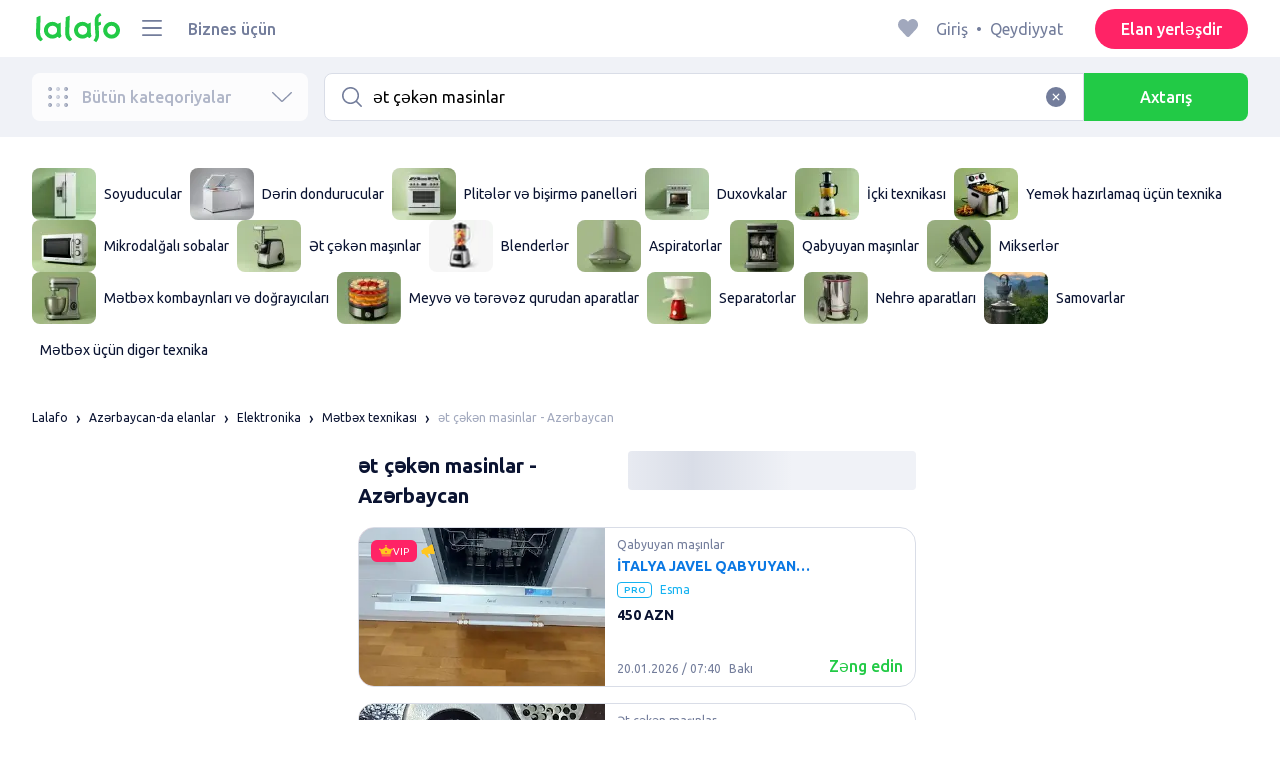

--- FILE ---
content_type: text/html; charset=utf-8
request_url: https://lalafo.az/azerbaijan/metbex-ucun-texnika/q-%C9%99t-%C3%A7%C9%99k%C9%99n-masinlar
body_size: 57534
content:
<!DOCTYPE html><html><head><meta charSet="utf-8" data-next-head=""/><meta name="viewport" content="width=device-width, initial-scale=1, shrink-to-fit=no, maximum-scale=1" data-next-head=""/><link rel="icon" type="image/png" sizes="32x32" href="/favicons/favicon-32x32.png" data-next-head=""/><link rel="icon" type="image/png" sizes="16x16" href="/favicons/favicon-16x16.png" data-next-head=""/><link rel="preload" as="image" imageSrcSet="/_next/image?url=%2Flogo-green.svg&amp;w=96&amp;q=75 1x, /_next/image?url=%2Flogo-green.svg&amp;w=256&amp;q=75 2x" data-next-head=""/><link rel="preload" as="image" imageSrcSet="/_next/image?url=https%3A%2F%2Fimg5.lalafo.com%2Fi%2Fpromo-label%2Fc9%2F97%2F88%2Ff5bf2531008b55405fabc0f6a8.webp&amp;w=64&amp;q=75 1x, /_next/image?url=https%3A%2F%2Fimg5.lalafo.com%2Fi%2Fpromo-label%2Fc9%2F97%2F88%2Ff5bf2531008b55405fabc0f6a8.webp&amp;w=128&amp;q=75 2x" data-next-head=""/><link rel="preload" as="image" imageSrcSet="/_next/image?url=https%3A%2F%2Fimg5.lalafo.com%2Fi%2Fpromo-label%2F2f%2Fe0%2Fc6%2Fec30d3d54f035f2781e500f167.webp&amp;w=64&amp;q=75 1x, /_next/image?url=https%3A%2F%2Fimg5.lalafo.com%2Fi%2Fpromo-label%2F2f%2Fe0%2Fc6%2Fec30d3d54f035f2781e500f167.webp&amp;w=128&amp;q=75 2x" data-next-head=""/><link rel="preload" as="image" imageSrcSet="/_next/image?url=https%3A%2F%2Fimg5.lalafo.com%2Fi%2Fpromo-label%2Fa7%2F92%2F36%2F8bc51c432a753e00b2fe27053a.webp&amp;w=64&amp;q=75 1x, /_next/image?url=https%3A%2F%2Fimg5.lalafo.com%2Fi%2Fpromo-label%2Fa7%2F92%2F36%2F8bc51c432a753e00b2fe27053a.webp&amp;w=128&amp;q=75 2x" data-next-head=""/><link rel="preload" as="image" imageSrcSet="/_next/image?url=https%3A%2F%2Fimg5.lalafo.com%2Fi%2Fposters%2Foriginal%2Fb5%2F44%2Fec%2F2ab317b1b8a2e98fee25fe8e56.jpeg&amp;w=64&amp;q=75 1x, /_next/image?url=https%3A%2F%2Fimg5.lalafo.com%2Fi%2Fposters%2Foriginal%2Fb5%2F44%2Fec%2F2ab317b1b8a2e98fee25fe8e56.jpeg&amp;w=128&amp;q=75 2x" data-next-head=""/><link rel="preload" as="image" imageSrcSet="/_next/image?url=https%3A%2F%2Fimg5.lalafo.com%2Fi%2Fpromo-label%2Fc9%2Ff6%2Fa4%2F63e2eb9b54f138d3d83016d665.webp&amp;w=64&amp;q=75 1x, /_next/image?url=https%3A%2F%2Fimg5.lalafo.com%2Fi%2Fpromo-label%2Fc9%2Ff6%2Fa4%2F63e2eb9b54f138d3d83016d665.webp&amp;w=128&amp;q=75 2x" data-next-head=""/><link rel="preload" as="image" imageSrcSet="/_next/image?url=https%3A%2F%2Fimg5.lalafo.com%2Fi%2Fpromo-label%2F1c%2F93%2F67%2F4d2eb755fca61629dd96e10ca1.webp&amp;w=64&amp;q=75 1x, /_next/image?url=https%3A%2F%2Fimg5.lalafo.com%2Fi%2Fpromo-label%2F1c%2F93%2F67%2F4d2eb755fca61629dd96e10ca1.webp&amp;w=128&amp;q=75 2x" data-next-head=""/><link rel="preload" as="image" imageSrcSet="/_next/image?url=https%3A%2F%2Fimg5.lalafo.com%2Fi%2Fpromo-label%2Ff2%2F8b%2Fd5%2Fe7bf14d2374ab9c43225011f81.webp&amp;w=64&amp;q=75 1x, /_next/image?url=https%3A%2F%2Fimg5.lalafo.com%2Fi%2Fpromo-label%2Ff2%2F8b%2Fd5%2Fe7bf14d2374ab9c43225011f81.webp&amp;w=128&amp;q=75 2x" data-next-head=""/><link rel="preload" as="image" imageSrcSet="/_next/image?url=https%3A%2F%2Fimg5.lalafo.com%2Fi%2Fpromo-label%2F12%2F71%2Fa2%2Fd3602eea3d63731a1bf7603013.webp&amp;w=64&amp;q=75 1x, /_next/image?url=https%3A%2F%2Fimg5.lalafo.com%2Fi%2Fpromo-label%2F12%2F71%2Fa2%2Fd3602eea3d63731a1bf7603013.webp&amp;w=128&amp;q=75 2x" data-next-head=""/><link rel="preload" as="image" imageSrcSet="/_next/image?url=https%3A%2F%2Fimg5.lalafo.com%2Fi%2Fcategory-icon%2F5c%2Fed%2F64%2F2ec92e757df4194e124a554f43.jpeg&amp;w=64&amp;q=75 1x, /_next/image?url=https%3A%2F%2Fimg5.lalafo.com%2Fi%2Fcategory-icon%2F5c%2Fed%2F64%2F2ec92e757df4194e124a554f43.jpeg&amp;w=128&amp;q=75 2x" data-next-head=""/><link rel="preload" as="image" imageSrcSet="/_next/image?url=https%3A%2F%2Fimg5.lalafo.com%2Fi%2Fpromo-label%2F1a%2Fd8%2F23%2Facd3565d56811c43b097253f3a.webp&amp;w=64&amp;q=75 1x, /_next/image?url=https%3A%2F%2Fimg5.lalafo.com%2Fi%2Fpromo-label%2F1a%2Fd8%2F23%2Facd3565d56811c43b097253f3a.webp&amp;w=128&amp;q=75 2x" data-next-head=""/><link rel="preload" as="image" imageSrcSet="/_next/image?url=https%3A%2F%2Fimg5.lalafo.com%2Fi%2Fpromo-label%2F38%2Fbc%2Faf%2Fb4e9558bffc10ca378339bc477.webp&amp;w=64&amp;q=75 1x, /_next/image?url=https%3A%2F%2Fimg5.lalafo.com%2Fi%2Fpromo-label%2F38%2Fbc%2Faf%2Fb4e9558bffc10ca378339bc477.webp&amp;w=128&amp;q=75 2x" data-next-head=""/><link rel="preload" as="image" imageSrcSet="/_next/image?url=https%3A%2F%2Fimg5.lalafo.com%2Fi%2Fpromo-label%2F92%2Fbd%2F23%2F50f3e94925a43891ae672d322b.webp&amp;w=64&amp;q=75 1x, /_next/image?url=https%3A%2F%2Fimg5.lalafo.com%2Fi%2Fpromo-label%2F92%2Fbd%2F23%2F50f3e94925a43891ae672d322b.webp&amp;w=128&amp;q=75 2x" data-next-head=""/><link rel="preload" as="image" imageSrcSet="/_next/image?url=https%3A%2F%2Fimg5.lalafo.com%2Fi%2Fpromo-label%2Fd7%2Fe9%2F8e%2F51d3469d454799176fec689447.webp&amp;w=64&amp;q=75 1x, /_next/image?url=https%3A%2F%2Fimg5.lalafo.com%2Fi%2Fpromo-label%2Fd7%2Fe9%2F8e%2F51d3469d454799176fec689447.webp&amp;w=128&amp;q=75 2x" data-next-head=""/><link rel="preload" as="image" imageSrcSet="/_next/image?url=https%3A%2F%2Fimg5.lalafo.com%2Fi%2Fpromo-label%2F50%2F58%2Fe8%2F366c61fda84c451f12e0b713a2.webp&amp;w=64&amp;q=75 1x, /_next/image?url=https%3A%2F%2Fimg5.lalafo.com%2Fi%2Fpromo-label%2F50%2F58%2Fe8%2F366c61fda84c451f12e0b713a2.webp&amp;w=128&amp;q=75 2x" data-next-head=""/><link rel="preload" as="image" imageSrcSet="/_next/image?url=https%3A%2F%2Fimg5.lalafo.com%2Fi%2Fpromo-label%2Fff%2F75%2F75%2F90a3f7cd5b5d6181da1873d8d4.webp&amp;w=64&amp;q=75 1x, /_next/image?url=https%3A%2F%2Fimg5.lalafo.com%2Fi%2Fpromo-label%2Fff%2F75%2F75%2F90a3f7cd5b5d6181da1873d8d4.webp&amp;w=128&amp;q=75 2x" data-next-head=""/><link rel="preload" as="image" imageSrcSet="/_next/image?url=https%3A%2F%2Fimg5.lalafo.com%2Fi%2Fpromo-label%2F6e%2F82%2F54%2F53ad097410e03c23b754c62637.webp&amp;w=64&amp;q=75 1x, /_next/image?url=https%3A%2F%2Fimg5.lalafo.com%2Fi%2Fpromo-label%2F6e%2F82%2F54%2F53ad097410e03c23b754c62637.webp&amp;w=128&amp;q=75 2x" data-next-head=""/><link rel="preload" as="image" imageSrcSet="/_next/image?url=https%3A%2F%2Fimg5.lalafo.com%2Fi%2Fpromo-label%2Fe4%2Fe3%2F85%2F73e1d2434e337dea65053696ab.webp&amp;w=64&amp;q=75 1x, /_next/image?url=https%3A%2F%2Fimg5.lalafo.com%2Fi%2Fpromo-label%2Fe4%2Fe3%2F85%2F73e1d2434e337dea65053696ab.webp&amp;w=128&amp;q=75 2x" data-next-head=""/><title data-next-head="">ət çəkən masinlar: Azərbaycan ᐈ Mətbəx texnikası ▷ 12915 elan ➤ lalafo.az</title><meta name="description" content="lalafo.az ❱❱❱&amp;#12304;12915 elan&amp;#12305; ət çəkən masinlar ➤ Azərbaycan ⏩ Mətbəx texnikası ✅ Məhsul və xidmət alıb satmağın ən sadə üsulu lalafo.az ➡️ ət çəkən masinlar: Mətbəx texnikası pulsuz elanlar lövhəsində Azərbaycan❗" data-next-head=""/><meta name="google-site-verification" content="BNrYcH5b-5VDviyTaHs8UXIyDS5TnC4pal_IMYfDNho" data-next-head=""/><meta name="robots" content="all" data-next-head=""/><meta property="og:title" content="ət çəkən masinlar: Azərbaycan ᐈ Mətbəx texnikası ▷ 12915 elan ➤ lalafo.az" data-next-head=""/><meta property="og:description" content="lalafo.az ❱❱❱&amp;#12304;12915 elan&amp;#12305; ət çəkən masinlar ➤ Azərbaycan ⏩ Mətbəx texnikası ✅ Məhsul və xidmət alıb satmağın ən sadə üsulu lalafo.az ➡️ ət çəkən masinlar: Mətbəx texnikası pulsuz elanlar lövhəsində Azərbaycan❗" data-next-head=""/><meta property="og:site_name" content="Lalafo" data-next-head=""/><meta property="og:url" content="https://lalafo.az/azerbaijan/metbex-ucun-texnika/q-%C9%99t-%C3%A7%C9%99k%C9%99n-masinlar" data-next-head=""/><meta property="og:image" content="/images/lalafo-logo.png" data-next-head=""/><meta property="og:type" content="website" data-next-head=""/><meta property="al:ios:url" content="https://lalafo.az/azerbaijan/metbex-ucun-texnika/q-%C9%99t-%C3%A7%C9%99k%C9%99n-masinlar" data-next-head=""/><meta property="al:ios:app_store_id" content="1063347253" data-next-head=""/><meta property="al:android:url" content="https://lalafo.az/azerbaijan/metbex-ucun-texnika/q-%C9%99t-%C3%A7%C9%99k%C9%99n-masinlar" data-next-head=""/><meta property="al:android:package" content="com.lalafo" data-next-head=""/><link href="https://lalafo.az/azerbaijan/metbex-ucun-texnika/q-ət-çəkən-masinlar" rel="canonical" data-next-head=""/><link rel="preload" as="image" imageSrcSet="/_next/image?url=%2Flogo-gray.svg&amp;w=96&amp;q=75 1x, /_next/image?url=%2Flogo-gray.svg&amp;w=256&amp;q=75 2x" data-next-head=""/><link rel="preload" href="/_next/static/media/4b1cfd3867993fed-s.p.woff2" as="font" type="font/woff2" crossorigin="anonymous" data-next-font="size-adjust"/><link rel="preload" href="/_next/static/media/77f5a85cac4ea515-s.p.woff2" as="font" type="font/woff2" crossorigin="anonymous" data-next-font="size-adjust"/><link rel="preload" href="/_next/static/media/eeeb642bd71d217b-s.p.woff2" as="font" type="font/woff2" crossorigin="anonymous" data-next-font="size-adjust"/><link rel="preload" href="/_next/static/media/70d2fd2b9078a5a3-s.p.woff2" as="font" type="font/woff2" crossorigin="anonymous" data-next-font="size-adjust"/><link rel="preload" href="/_next/static/media/e8773fdd4b7ad26f-s.p.woff2" as="font" type="font/woff2" crossorigin="anonymous" data-next-font="size-adjust"/><link rel="preload" href="/_next/static/media/23822ac40846484b-s.p.woff2" as="font" type="font/woff2" crossorigin="anonymous" data-next-font="size-adjust"/><link rel="preload" href="/_next/static/media/12a3e8885b69eb86-s.p.woff2" as="font" type="font/woff2" crossorigin="anonymous" data-next-font="size-adjust"/><link rel="preload" href="/_next/static/media/3ecd40fce058ee61-s.p.woff2" as="font" type="font/woff2" crossorigin="anonymous" data-next-font="size-adjust"/><link rel="preload" href="/_next/static/media/854d2e4705543874-s.p.woff2" as="font" type="font/woff2" crossorigin="anonymous" data-next-font="size-adjust"/><link rel="preload" href="/_next/static/media/b188519314c42064-s.p.woff2" as="font" type="font/woff2" crossorigin="anonymous" data-next-font="size-adjust"/><link rel="preload" href="/_next/static/media/b664222af7dcc13c-s.p.woff2" as="font" type="font/woff2" crossorigin="anonymous" data-next-font="size-adjust"/><link rel="preload" href="/_next/static/media/33a864272e2b3e97-s.p.woff2" as="font" type="font/woff2" crossorigin="anonymous" data-next-font="size-adjust"/><link rel="preload" href="/_next/static/media/07fccecd6728972a-s.p.woff2" as="font" type="font/woff2" crossorigin="anonymous" data-next-font="size-adjust"/><link rel="preload" href="/_next/static/media/46bdd75a3ff56824-s.p.woff2" as="font" type="font/woff2" crossorigin="anonymous" data-next-font="size-adjust"/><link rel="preload" href="/_next/static/css/9ddb18964f3a708c.css" as="style"/><link rel="stylesheet" href="/_next/static/css/9ddb18964f3a708c.css" data-n-g=""/><link rel="preload" href="/_next/static/css/a5fbe23767d5ff07.css" as="style"/><link rel="stylesheet" href="/_next/static/css/a5fbe23767d5ff07.css" data-n-p=""/><link rel="preload" href="/_next/static/css/68c75183f4c5c6ee.css" as="style"/><link rel="stylesheet" href="/_next/static/css/68c75183f4c5c6ee.css" data-n-p=""/><link rel="preload" href="/_next/static/css/40fefbcfc5766cbc.css" as="style"/><link rel="stylesheet" href="/_next/static/css/40fefbcfc5766cbc.css" data-n-p=""/><link rel="preload" href="/_next/static/css/164cb245e3176f55.css" as="style"/><link rel="stylesheet" href="/_next/static/css/164cb245e3176f55.css" data-n-p=""/><noscript data-n-css=""></noscript><script defer="" nomodule="" src="/_next/static/chunks/polyfills-42372ed130431b0a.js"></script><script src="/_next/static/chunks/webpack-370ba27a815667d7.js" defer=""></script><script src="/_next/static/chunks/framework-35ed57db78f589bd.js" defer=""></script><script src="/_next/static/chunks/main-72ede26f42b9444c.js" defer=""></script><script src="/_next/static/chunks/pages/_app-773894d5973ae661.js" defer=""></script><script src="/_next/static/chunks/4092-106b393b81d68b57.js" defer=""></script><script src="/_next/static/chunks/1130-1d5bacb0d9b83c6c.js" defer=""></script><script src="/_next/static/chunks/1921-3975e7a3e31fff8a.js" defer=""></script><script src="/_next/static/chunks/9357-1623c0144ceaf002.js" defer=""></script><script src="/_next/static/chunks/290-4c9b87fc436815b7.js" defer=""></script><script src="/_next/static/chunks/7878-bc600dc589421afb.js" defer=""></script><script src="/_next/static/chunks/3992-0ae92db311b8ca4c.js" defer=""></script><script src="/_next/static/chunks/3325-7778211f261fdd4e.js" defer=""></script><script src="/_next/static/chunks/5472-1e6a0fc91a2f82fe.js" defer=""></script><script src="/_next/static/chunks/1786-234914d4743e50af.js" defer=""></script><script src="/_next/static/chunks/6151-48486848c6a242b2.js" defer=""></script><script src="/_next/static/chunks/6677-b156df6edce8e6c2.js" defer=""></script><script src="/_next/static/chunks/5197-3f313f773fa17fee.js" defer=""></script><script src="/_next/static/chunks/2218-f5cea80d26826c56.js" defer=""></script><script src="/_next/static/chunks/2531-e2b11cf3145feeb9.js" defer=""></script><script src="/_next/static/chunks/1870-e33c05ce35d4149b.js" defer=""></script><script src="/_next/static/chunks/7067-73840fdcabcf797c.js" defer=""></script><script src="/_next/static/chunks/3995-2cdcd95dbe53f8d6.js" defer=""></script><script src="/_next/static/chunks/7832-0ba9485192cc6fc9.js" defer=""></script><script src="/_next/static/chunks/pages/%5Blang%5D/%5Bcity%5D/%5B...categoryParams%5D-6029463f2de88333.js" defer=""></script><script src="/_next/static/hmhbnlLIUNClTq_AINg1b/_buildManifest.js" defer=""></script><script src="/_next/static/hmhbnlLIUNClTq_AINg1b/_ssgManifest.js" defer=""></script></head><body><div id="__next"><style>
#nprogress {
  pointer-events: none;
}

#nprogress .bar {
  background: var(--primaryGreen);

  position: fixed;
  z-index: 99999;
  top: 0;
  left: 0;

  width: 100%;
  height: 2px;
}

/* Fancy blur effect */
#nprogress .peg {
  display: block;
  position: absolute;
  right: 0px;
  width: 100px;
  height: 100%;
  box-shadow: 0 0 10px var(--primaryGreen), 0 0 5px var(--primaryGreen);
  opacity: 1.0;

  -webkit-transform: rotate(3deg) translate(0px, -4px);
      -ms-transform: rotate(3deg) translate(0px, -4px);
          transform: rotate(3deg) translate(0px, -4px);
}

/* Remove these to get rid of the spinner */
#nprogress .spinner {
  display: block;
  position: fixed;
  z-index: 1031;
  top: 15px;
  bottom: auto;
  right: 15px;
  left: auto;
}

#nprogress .spinner-icon {
  width: 18px;
  height: 18px;
  box-sizing: border-box;

  border: solid 2px transparent;
  border-top-color: var(--primaryGreen);
  border-left-color: var(--primaryGreen);
  border-radius: 50%;

  -webkit-animation: nprogress-spinner 400ms linear infinite;
          animation: nprogress-spinner 400ms linear infinite;
}

.nprogress-custom-parent {
  overflow: hidden;
  position: relative;
}

.nprogress-custom-parent #nprogress .spinner,
.nprogress-custom-parent #nprogress .bar {
  position: absolute;
}

@-webkit-keyframes nprogress-spinner {
  0%   { -webkit-transform: rotate(0deg); }
  100% { -webkit-transform: rotate(360deg); }
}
@keyframes nprogress-spinner {
  0%   { transform: rotate(0deg); }
  100% { transform: rotate(360deg); }
}
</style><div class="desktop 
  __variable_9ca99e
  __variable_57abe2
"><div class="RootLayout_pageContainer__5C45t "><header class="Header_mainHeaderHeightContainer__ctqLr"><section class="Header_mainHeaderContainer__dNkcB"><div class="Header_mainHeader__HhfhK container"><div class="Header_mainHeaderLeftBar__6o8r2"><div class="Header_logoContainer__r5Brp"><a href="/"><img alt="" width="92" height="30" decoding="async" data-nimg="1" style="color:transparent" srcSet="/_next/image?url=%2Flogo-green.svg&amp;w=96&amp;q=75 1x, /_next/image?url=%2Flogo-green.svg&amp;w=256&amp;q=75 2x" src="/_next/image?url=%2Flogo-green.svg&amp;w=256&amp;q=75"/></a></div><div class="HeaderDropdownMenu_headerDropdownMenuWrap__c16l2"><div><div class="LFDropdownMenu LFDropdownMenu_LFDropdownMenu__Wf9sF  "><span><span tabindex="0" class="LFIcon LFIcon_LFIcon__MyeLS LFIcon_primary__6yayE LFIcon_size-24__zGWmQ  LFIconMenu "><svg viewBox="0 0 24 24" fill="none" xmlns="http://www.w3.org/2000/svg"><path d="M2 19.1111C2 18.6202 2.3731 18.2222 2.83333 18.2222H21.1667C21.6269 18.2222 22 18.6202 22 19.1111C22 19.602 21.6269 20 21.1667 20H2.83333C2.3731 20 2 19.602 2 19.1111Z" fill="#737d9b"></path><path d="M2 12C2 11.5091 2.3731 11.1111 2.83333 11.1111H21.1667C21.6269 11.1111 22 11.5091 22 12C22 12.4909 21.6269 12.8889 21.1667 12.8889H2.83333C2.3731 12.8889 2 12.4909 2 12Z" fill="#737d9b"></path><path d="M2 4.88889C2 4.39797 2.3731 4 2.83333 4H21.1667C21.6269 4 22 4.39797 22 4.88889C22 5.37981 21.6269 5.77778 21.1667 5.77778H12H2.83333C2.3731 5.77778 2 5.37981 2 4.88889Z" fill="#737d9b"></path></svg></span></span><div class="containerMenu LFDropdownMenu_containerMenu__uS65y "><div class="HeaderDropdownMenu_headerDropdownContainer__4Ipyc "><div class="HeaderDropdownMenu_languageWrapper__SFDhi"><div><div class="LFDropdownLinksList LFDropdownLinksList_LFDropdownLinksList__EtH7U   undefined LFDropdownLinksList_withIcon__32R5Y LFDropdownLinksList_langStyle__6jgxH"><div class="LFDropdownLinksList_titleWrap__RnkAQ"><p class="LFParagraph LFParagraph_LFParagraph__7Blf1 LFParagraph_size-14__twCik  LFDropdownLinksList_title__F2nwL" style="color:#0a1331"><span class="LFDropdownLinksList_titleText__Qywko"><span tabindex="0" class="LFIcon LFIcon_LFIcon__MyeLS LFIcon_primary__6yayE LFIcon_size-16__xxAv8  LFIconGlobe undefined size-16 "><svg viewBox="0 0 14 14" fill="none" xmlns="http://www.w3.org/2000/svg"><path d="M6.99964 1.33301C6.99981 1.33301 6.99953 1.33301 6.99964 1.33301V1.33301Z" fill="#737d9b"></path><path fill-rule="evenodd" clip-rule="evenodd" d="M13.6668 6.99967C13.6668 10.6816 10.6821 13.6663 7.00016 13.6663C3.31826 13.6663 0.333496 10.6816 0.333496 6.99967C0.333496 3.31778 3.31826 0.333008 7.00016 0.333008C10.6821 0.333008 13.6668 3.31778 13.6668 6.99967ZM7.00064 12.6663C7.0097 12.6663 7.115 12.6632 7.31159 12.4553C7.51482 12.2404 7.74391 11.8758 7.9573 11.3423C7.99607 11.2454 8.03367 11.1446 8.06999 11.04C7.72486 11.0141 7.36403 10.9997 6.98864 10.9997C6.62139 10.9997 6.26806 11.0135 5.92976 11.0383C5.96626 11.1435 6.00405 11.2449 6.04302 11.3423C6.25642 11.8758 6.48551 12.2404 6.68873 12.4553C6.88541 12.6633 6.99072 12.6663 6.99969 12.6663M10.5182 11.4423C9.93777 11.9026 9.26505 12.2515 8.53232 12.4568C8.74093 12.09 8.92756 11.6504 9.08629 11.1528C9.61399 11.2308 10.0932 11.3323 10.5182 11.4423ZM11.3457 10.6369C10.7868 10.4662 10.1145 10.3002 9.34431 10.1805C9.51995 9.37318 9.63081 8.46503 9.65944 7.49967H12.6451C12.5411 8.68868 12.07 9.77243 11.3457 10.6369ZM12.6451 6.49967H9.65944C9.63081 5.53431 9.51995 4.62616 9.34431 3.81886C10.1145 3.69913 10.7868 3.53318 11.3457 3.36248C12.07 4.22691 12.5411 5.31066 12.6451 6.49967ZM10.5182 2.55701C10.0932 2.66709 9.61398 2.76859 9.08628 2.84655C8.92755 2.34889 8.74092 1.9093 8.53232 1.54257C9.26505 1.74787 9.93776 2.09677 10.5182 2.55701ZM6.99964 1.33301C6.9903 1.33305 6.88502 1.33646 6.68873 1.54402C6.48551 1.75891 6.25642 2.12353 6.04302 2.65702C6.00405 2.75444 5.96626 2.85585 5.92976 2.96104C6.26807 2.98583 6.62139 2.99966 6.98864 2.99966C7.36402 2.99966 7.72486 2.98521 8.06999 2.95938C8.03366 2.85478 7.99607 2.75393 7.9573 2.65702C7.74391 2.12353 7.51482 1.75891 7.31159 1.54402C7.11179 1.33274 7.00565 1.33299 6.99964 1.33301C6.99953 1.33301 6.99981 1.33301 6.99964 1.33301ZM3.47649 2.56151C4.05819 2.09905 4.73289 1.74854 5.468 1.54257C5.25895 1.9101 5.07196 2.3508 4.91301 2.84979C4.38382 2.77246 3.9031 2.67137 3.47649 2.56151ZM2.64997 3.36807C1.92832 4.23159 1.45898 5.31323 1.35525 6.49967H4.34088C4.36947 5.53569 4.48006 4.62875 4.65527 3.82231C3.88415 3.70363 3.21057 3.53845 2.64997 3.36807ZM1.35525 7.49967C1.45898 8.68612 1.92832 9.76776 2.64996 10.6313C3.21057 10.4609 3.88414 10.2957 4.65527 10.177C4.48006 9.37059 4.36947 8.46366 4.34088 7.49967H1.35525ZM3.47648 11.4378C4.05819 11.9003 4.73289 12.2508 5.46801 12.4568C5.25895 12.0893 5.07196 11.6485 4.91301 11.1496C4.38382 11.2269 3.90309 11.328 3.47648 11.4378ZM6.98864 9.99967C6.52201 9.99967 6.07616 10.0206 5.65299 10.0573C5.48297 9.30602 5.37096 8.43884 5.34134 7.49967H8.65898C8.62934 8.43966 8.51716 9.30754 8.34689 10.0592C7.917 10.0213 7.46357 9.99967 6.98864 9.99967ZM8.65898 6.49967H5.34134C5.37096 5.5605 5.48297 4.69332 5.653 3.94208C6.07616 3.97876 6.52201 3.99966 6.98864 3.99966C7.46357 3.99966 7.917 3.97801 8.34688 3.94011C8.51716 4.6918 8.62934 5.55968 8.65898 6.49967Z" fill="#737d9b"></path></svg></span>Azərbaycan dili</span><span tabindex="0" class="LFIcon LFIcon_LFIcon__MyeLS LFIcon_primary__6yayE LFIcon_size-12__fDpe0  LFIconArrowDown "><svg viewBox="0 0 24 24" fill="none" xmlns="http://www.w3.org/2000/svg"><path fill-rule="evenodd" clip-rule="evenodd" d="M11.1778 16.6758C11.6319 17.1081 12.3681 17.1081 12.8222 16.6758L21.7957 8.13375C22.0681 7.87439 22.0681 7.45388 21.7957 7.19452C21.5232 6.93516 21.0815 6.93516 20.809 7.19452L12 15.58L3.191 7.19452C2.91855 6.93516 2.4768 6.93516 2.20434 7.19452C1.93189 7.45388 1.93189 7.87439 2.20434 8.13375L11.1778 16.6758Z" fill="#737d9b"></path></svg></span></p></div><ul class="LFDropdownLinksList_list__VYRAi"><li class="LFDropdownLinksList_selected__SDpwb"><a href="https://lalafo.az" class="LFDropdownLinksList_listItemLink__CWM_6"><span class="LFDropdownLinksList_itemLabel__ZVZnP">Azərbaycan dili</span><span tabindex="0" class="LFIcon LFIcon_LFIcon__MyeLS LFIcon_primary__6yayE LFIcon_size-16__xxAv8  LFIconCheck "><svg viewBox="0 0 24 24" fill="none" xmlns="http://www.w3.org/2000/svg"><path fill-rule="evenodd" clip-rule="evenodd" d="M9.28616 13.7998L7.09412 11.6796C6.51468 11.1192 5.59713 11.1129 5.01009 11.6654C4.38271 12.2559 4.37591 13.2508 4.99518 13.8497L9.28616 18L19.0105 8.59453C19.6296 7.99574 19.6296 7.00321 19.0105 6.40443C18.4188 5.83214 17.4795 5.83337 16.8893 6.40721L9.28616 13.7998Z" fill="#22ca46"></path></svg></span></a></li><li class=""><a href="https://lalafo.az/ru" class="LFDropdownLinksList_listItemLink__CWM_6"><span class="LFDropdownLinksList_itemLabel__ZVZnP">Русский</span></a></li></ul></div></div></div><ul class="MenuList_menuList__vey9V"><li class="MenuSection_menuSectionItem__5PwY3"><span class="LFCaption LFCaption_LFCaption__Q4aKz LFCaption_size-14__Fc_bm " style="color:#0a1331">Hüquqi məlumat</span><span tabindex="0" class="LFIcon LFIcon_LFIcon__MyeLS LFIcon_primary__6yayE LFIcon_size-12__fDpe0  LFIconArrowRight "><svg viewBox="0 0 24 24" fill="none" xmlns="http://www.w3.org/2000/svg"><path fill-rule="evenodd" clip-rule="evenodd" d="M16.6758 12.8222C17.1081 12.3681 17.1081 11.6319 16.6758 11.1778L8.13375 2.20434C7.87439 1.93189 7.45388 1.93189 7.19452 2.20434C6.93516 2.4768 6.93516 2.91854 7.19452 3.191L15.58 12L7.19452 20.809C6.93516 21.0815 6.93516 21.5232 7.19452 21.7957C7.45388 22.0681 7.87439 22.0681 8.13375 21.7957L16.6758 12.8222Z" fill="#737d9b"></path></svg></span></li><li class="MenuSection_menuSectionItem__5PwY3"><span class="LFCaption LFCaption_LFCaption__Q4aKz LFCaption_size-14__Fc_bm " style="color:#0a1331">lalafo qaydaları</span><span tabindex="0" class="LFIcon LFIcon_LFIcon__MyeLS LFIcon_primary__6yayE LFIcon_size-12__fDpe0  LFIconArrowRight "><svg viewBox="0 0 24 24" fill="none" xmlns="http://www.w3.org/2000/svg"><path fill-rule="evenodd" clip-rule="evenodd" d="M16.6758 12.8222C17.1081 12.3681 17.1081 11.6319 16.6758 11.1778L8.13375 2.20434C7.87439 1.93189 7.45388 1.93189 7.19452 2.20434C6.93516 2.4768 6.93516 2.91854 7.19452 3.191L15.58 12L7.19452 20.809C6.93516 21.0815 6.93516 21.5232 7.19452 21.7957C7.45388 22.0681 7.87439 22.0681 8.13375 21.7957L16.6758 12.8222Z" fill="#737d9b"></path></svg></span></li><li class="MenuItem_menuItem__fwWbK"><a href="https://lalafo.az/page/about-us"><span class="LFCaption LFCaption_LFCaption__Q4aKz LFCaption_size-14__Fc_bm " style="color:#0a1331">Bizim haqqımızda</span></a></li><li class="MenuItem_menuItem__fwWbK"><a href="https://lalafo.az/page/contacts"><span class="LFCaption LFCaption_LFCaption__Q4aKz LFCaption_size-14__Fc_bm " style="color:#0a1331">Əlaqə</span></a></li></ul></div><ul class="SocialList_mainSocialList__jNmQK HeaderDropdownMenu_socialList__g2AZO"><li class="SocialList_mainSocialListItem__qv4LN"><a href="https://www.facebook.com/lalafoAZ/" class="SocialList_socialItemLink__CSfDO SocialList_facebook__NtluI" target="_blank" rel="noopener noreferrer"><span tabindex="0" class="LFIcon LFIcon_LFIcon__MyeLS LFIcon_primary__6yayE LFIcon_size-16__xxAv8  LFIconFacebookMono undefined size-16 #737d9b "><svg viewBox="0 0 16 16" fill="none" xmlns="http://www.w3.org/2000/svg"><path fill-rule="evenodd" clip-rule="evenodd" d="M6.25124 15H8.7525V8.00342H10.6289L11 5.81724H8.7525V4.23307C8.7525 3.72238 9.07675 3.18618 9.54017 3.18618H10.8175V1H9.25208V1.0098C6.8027 1.10033 6.29946 2.54498 6.25582 4.06242H6.25124V5.81724H5V8.00342H6.25124V15Z" fill="#737d9b"></path></svg></span><p class="LFParagraph LFParagraph_LFParagraph__7Blf1 LFParagraph_size-14__twCik  ">Facebook</p></a></li><li class="SocialList_mainSocialListItem__qv4LN"><a href="https://twitter.com/lalafo_com" class="SocialList_socialItemLink__CSfDO SocialList_x__7jys9" target="_blank" rel="noopener noreferrer"><span tabindex="0" class="LFIcon LFIcon_LFIcon__MyeLS LFIcon_primary__6yayE LFIcon_size-28__0hebi  LFIconXMono  size-28 #737d9b "><svg viewBox="0 0 29 22" fill="none" xmlns="http://www.w3.org/2000/svg"><g clip-path="url(#clip0_14675_11780)"><path d="M10.6838 16.2187L7.56415 11.6861L7.11987 11.0409L3.49983 5.78126H5.05701L7.98459 10.0348L8.42882 10.6801L12.241 16.2187H10.6838ZM12.8848 15.776L8.95548 10.0675L8.51125 9.42189L5.70047 5.33841L5.46752 5H2.01367L2.85601 6.22401L6.59323 11.6541L7.03748 12.299L10.0403 16.662L10.2733 17H13.7271L12.8848 15.776Z" fill="#737d9b"></path><path d="M7.1197 11.0409L7.56397 11.6861L7.03731 12.299L2.99645 17H2L6.59306 11.6541L7.1197 11.0409Z" fill="#737d9b"></path><path d="M13.3111 4.99963L8.95527 10.0671L8.42861 10.6797L7.98438 10.0345L8.51104 9.42152L11.4616 5.98721L12.3147 4.99963H13.3111Z" fill="#737d9b"></path><path d="M27.028 16.5C26.888 16.22 26.72 15.912 26.524 15.576C26.328 15.2307 26.1133 14.876 25.88 14.512C25.6467 14.1387 25.404 13.77 25.152 13.406C24.9 13.0327 24.6573 12.6827 24.424 12.356C24.1907 12.6827 23.948 13.0327 23.696 13.406C23.444 13.77 23.2013 14.1387 22.968 14.512C22.744 14.876 22.5293 15.2307 22.324 15.576C22.128 15.912 21.96 16.22 21.82 16.5H20.322C20.742 15.6787 21.2273 14.8433 21.778 13.994C22.338 13.1447 22.9307 12.272 23.556 11.376L20.448 6.798H22.016L24.41 10.41L26.776 6.798H28.33L25.278 11.32C25.9127 12.2253 26.51 13.1073 27.07 13.966C27.63 14.8247 28.1247 15.6693 28.554 16.5H27.028Z" fill="#737d9b"></path></g><defs><clipPath id="clip0_14675_11780"><rect width="29" height="21" fill="white" transform="translate(0 0.5)"></rect></clipPath></defs></svg></span></a></li><li class="SocialList_mainSocialListItem__qv4LN"><a href="https://www.instagram.com/lalafoaz" class="SocialList_socialItemLink__CSfDO SocialList_instagram__Ls_4l" target="_blank" rel="noopener noreferrer"><span tabindex="0" class="LFIcon LFIcon_LFIcon__MyeLS LFIcon_primary__6yayE LFIcon_size-16__xxAv8  LFIconInstagramMono undefined size-16 #737d9b "><svg viewBox="0 0 16 16" fill="none" xmlns="http://www.w3.org/2000/svg"><path fill-rule="evenodd" clip-rule="evenodd" d="M8.00083 0.666626C6.0092 0.666626 5.75947 0.675068 4.97729 0.710756C4.19674 0.746357 3.66366 0.870336 3.1972 1.05163C2.71497 1.23901 2.30601 1.48976 1.8983 1.89744C1.49062 2.30515 1.23986 2.71412 1.05249 3.19635C0.87119 3.6628 0.747212 4.19589 0.711611 4.97644C0.675922 5.75861 0.66748 6.00835 0.66748 7.99997C0.66748 9.99157 0.675922 10.2413 0.711611 11.0235C0.747212 11.804 0.87119 12.3371 1.05249 12.8036C1.23986 13.2858 1.49062 13.6948 1.8983 14.1025C2.30601 14.5102 2.71497 14.7609 3.1972 14.9483C3.66366 15.1296 4.19674 15.2536 4.97729 15.2892C5.75947 15.3249 6.0092 15.3333 8.00083 15.3333C9.99243 15.3333 10.2422 15.3249 11.0243 15.2892C11.8049 15.2536 12.338 15.1296 12.8044 14.9483C13.2867 14.7609 13.6956 14.5102 14.1033 14.1025C14.511 13.6948 14.7618 13.2858 14.9492 12.8036C15.1304 12.3371 15.2544 11.804 15.29 11.0235C15.3257 10.2413 15.3341 9.99157 15.3341 7.99997C15.3341 6.00835 15.3257 5.75861 15.29 4.97644C15.2544 4.19589 15.1304 3.6628 14.9492 3.19635C14.7618 2.71412 14.511 2.30515 14.1033 1.89744C13.6956 1.48976 13.2867 1.23901 12.8044 1.05163C12.338 0.870336 11.8049 0.746357 11.0243 0.710756C10.2422 0.675068 9.99243 0.666626 8.00083 0.666626ZM8.00099 1.99997C9.95514 1.99997 10.1866 2.00744 10.9584 2.04265C11.6719 2.07518 12.0594 2.19441 12.3173 2.29464C12.6589 2.4274 12.9027 2.586 13.1588 2.84212C13.4149 3.0982 13.5735 3.34201 13.7063 3.68362C13.8065 3.94151 13.9258 4.32903 13.9583 5.0426C13.9935 5.81432 14.001 6.0458 14.001 7.99998C14.001 9.95414 13.9935 10.1856 13.9583 10.9573C13.9258 11.6709 13.8065 12.0584 13.7063 12.3163C13.5735 12.6579 13.4149 12.9017 13.1588 13.1578C12.9027 13.4139 12.6589 13.5725 12.3173 13.7053C12.0594 13.8055 11.6719 13.9248 10.9584 13.9573C10.1867 13.9925 9.95529 14 8.00099 14C6.04667 14 5.81524 13.9925 5.0436 13.9573C4.33004 13.9248 3.94252 13.8055 3.68463 13.7053C3.34301 13.5725 3.09921 13.4139 2.84312 13.1578C2.58703 12.9017 2.42841 12.6579 2.29565 12.3163C2.19542 12.0584 2.07619 11.6709 2.04365 10.9573C2.00844 10.1856 2.00098 9.95414 2.00098 7.99998C2.00098 6.0458 2.00844 5.81432 2.04365 5.0426C2.07619 4.32903 2.19542 3.94151 2.29565 3.68362C2.42841 3.34201 2.587 3.0982 2.84312 2.84212C3.09921 2.586 3.34301 2.4274 3.68463 2.29464C3.94252 2.19441 4.33004 2.07518 5.0436 2.04265C5.81533 2.00744 6.04681 1.99997 8.00099 1.99997ZM8.00083 11.3333C6.15985 11.3333 4.66748 9.84093 4.66748 7.99998C4.66748 6.15901 6.15985 4.66664 8.00083 4.66664C9.84177 4.66664 11.3341 6.15901 11.3341 7.99998C11.3341 9.84093 9.84177 11.3333 8.00083 11.3333ZM8.0005 9.99997C6.89591 9.99997 6.00049 9.10454 6.00049 7.99998C6.00049 6.89539 6.89591 5.99997 8.0005 5.99997C9.10506 5.99997 10.0005 6.89539 10.0005 7.99998C10.0005 9.10454 9.10506 9.99997 8.0005 9.99997ZM11.667 5.3333C12.2193 5.3333 12.667 4.88561 12.667 4.33332C12.667 3.78103 12.2193 3.3333 11.667 3.3333C11.1147 3.3333 10.667 3.78103 10.667 4.33332C10.667 4.88561 11.1147 5.3333 11.667 5.3333Z" fill="#737d9b"></path></svg></span><p class="LFParagraph LFParagraph_LFParagraph__7Blf1 LFParagraph_size-14__twCik  ">Instagram</p></a></li></ul></div></div></div></div><a class="LFLink LFLink_LFLink__iZL_Y LFLink_large__r_smV  LFLink_weight-500__Dj2og " href="https://lalafo.az/info/paid-posting" target="_blank">Biznes üçün</a></div><div class="RightBarDefault_rightBarDefaultContainer__cS9Rm"><ul class="RightBarDefault_headerList__wA__O"><li class="RightBarDefault_headerListItem__sRRUG"><span tabindex="0" class="LFIcon LFIcon_LFIcon__MyeLS LFIcon_primary__6yayE LFIcon_size-24__zGWmQ  LFIconHeart  size-24 var(--neutralMediumGrey) "><svg width="16" height="16" viewBox="0 0 16 16" fill="none" xmlns="http://www.w3.org/2000/svg"><path fill-rule="evenodd" clip-rule="evenodd" d="M13.6385 3.11717C14.2968 3.83213 14.6666 4.80202 14.6666 5.81337C14.6666 6.82471 14.2968 7.7946 13.6385 8.50956L8.98197 13.5694C8.95632 13.5973 8.92949 13.6241 8.90155 13.6497C8.35911 14.1465 7.51566 14.1106 7.01764 13.5694L2.3611 8.50956C0.990719 7.02049 0.990719 4.60624 2.3611 3.11717C3.73147 1.6281 5.9533 1.6281 7.32367 3.11717L7.99981 3.85187L8.67594 3.11717C9.33392 2.40188 10.2265 2 11.1572 2C12.088 2 12.9806 2.40188 13.6385 3.11717Z" fill="var(--neutralMediumGrey)"></path></svg></span></li></ul><div class="HeaderUserMenu_mainHeaderUserMenu__X3P0l"><div><p class="LFParagraph LFParagraph_LFParagraph__7Blf1 LFParagraph_size-16__SrXOu  GuestMenu_guestMenu__PZA3_">Giriş<span class="GuestMenu_dotSpreader__1X6M3">•</span>Qeydiyyat</p></div></div><button class="LFButton LFButton_LFButton__cJp8r LFButton_medium__WfNI9 LFButton_primary-pink__f3D_I  RightBarDefault_headerSellButton__yCyal" type="button">Elan yerləşdir</button></div></div></section></header><div class="RootLayout_page__7duUv "><div class="ListingDesktop_listingDesktopContainer__JqVWx"><section></section><section class="NavigationBar_navigationBarContainer__q1Tmr"><div class="container NavigationBar_navigationBar__PEI45"><div class="AllCategoriesButton_allCategoriesButtonContainer__G_p1x"><button class="AllCategoriesButton_allCategoriesButton__FrS5g " type="button" disabled=""><span tabindex="0" class="LFIcon LFIcon_LFIcon__MyeLS LFIcon_primary__6yayE LFIcon_size-24__zGWmQ  LFIconCategories  size-24 "><svg xmlns="http://www.w3.org/2000/svg" width="32" height="32" viewBox="0 0 32 32" fill="none"><path fill-rule="evenodd" clip-rule="evenodd" d="M26.6667 29.3333C28.1394 29.3333 29.3333 28.1394 29.3333 26.6667C29.3333 25.1939 28.1394 24 26.6667 24C25.1939 24 24 25.1939 24 26.6667C24 28.1394 25.1939 29.3333 26.6667 29.3333Z" fill="url(#paint0_radial_539_1837)"></path><path fill-rule="evenodd" clip-rule="evenodd" d="M15.9997 29.3333C17.4724 29.3333 18.6663 28.1394 18.6663 26.6667C18.6663 25.1939 17.4724 24 15.9997 24C14.5269 24 13.333 25.1939 13.333 26.6667C13.333 28.1394 14.5269 29.3333 15.9997 29.3333Z" fill="url(#paint1_radial_539_1837)"></path><path fill-rule="evenodd" clip-rule="evenodd" d="M5.33317 29.3333C6.80593 29.3333 7.99984 28.1394 7.99984 26.6667C7.99984 25.1939 6.80593 24 5.33317 24C3.86041 24 2.6665 25.1939 2.6665 26.6667C2.6665 28.1394 3.86041 29.3333 5.33317 29.3333Z" fill="url(#paint2_radial_539_1837)"></path><path fill-rule="evenodd" clip-rule="evenodd" d="M26.6667 18.6666C28.1394 18.6666 29.3333 17.4727 29.3333 16C29.3333 14.5272 28.1394 13.3333 26.6667 13.3333C25.1939 13.3333 24 14.5272 24 16C24 17.4727 25.1939 18.6666 26.6667 18.6666Z" fill="url(#paint3_radial_539_1837)"></path><path fill-rule="evenodd" clip-rule="evenodd" d="M15.9997 18.6666C17.4724 18.6666 18.6663 17.4727 18.6663 16C18.6663 14.5272 17.4724 13.3333 15.9997 13.3333C14.5269 13.3333 13.333 14.5272 13.333 16C13.333 17.4727 14.5269 18.6666 15.9997 18.6666Z" fill="url(#paint4_radial_539_1837)"></path><path fill-rule="evenodd" clip-rule="evenodd" d="M5.33317 18.6666C6.80593 18.6666 7.99984 17.4727 7.99984 16C7.99984 14.5272 6.80593 13.3333 5.33317 13.3333C3.86041 13.3333 2.6665 14.5272 2.6665 16C2.6665 17.4727 3.86041 18.6666 5.33317 18.6666Z" fill="url(#paint5_radial_539_1837)"></path><path fill-rule="evenodd" clip-rule="evenodd" d="M26.6667 8.00002C28.1394 8.00002 29.3333 6.80611 29.3333 5.33335C29.3333 3.86059 28.1394 2.66669 26.6667 2.66669C25.1939 2.66669 24 3.86059 24 5.33335C24 6.80611 25.1939 8.00002 26.6667 8.00002Z" fill="url(#paint6_radial_539_1837)"></path><path fill-rule="evenodd" clip-rule="evenodd" d="M15.9997 8.00002C17.4724 8.00002 18.6663 6.80611 18.6663 5.33335C18.6663 3.86059 17.4724 2.66669 15.9997 2.66669C14.5269 2.66669 13.333 3.86059 13.333 5.33335C13.333 6.80611 14.5269 8.00002 15.9997 8.00002Z" fill="url(#paint7_radial_539_1837)"></path><path fill-rule="evenodd" clip-rule="evenodd" d="M5.33317 8.00002C6.80593 8.00002 7.99984 6.80611 7.99984 5.33335C7.99984 3.86059 6.80593 2.66669 5.33317 2.66669C3.86041 2.66669 2.6665 3.86059 2.6665 5.33335C2.6665 6.80611 3.86041 8.00002 5.33317 8.00002Z" fill="url(#paint8_radial_539_1837)"></path><defs><radialGradient id="paint0_radial_539_1837" cx="0" cy="0" r="1" gradientUnits="userSpaceOnUse" gradientTransform="translate(25.4815 26.6667) rotate(-180) scale(3.55556)"><stop stop-color="#C1C6D3"></stop><stop offset="1" stop-color="#737D9B"></stop></radialGradient><radialGradient id="paint1_radial_539_1837" cx="0" cy="0" r="1" gradientUnits="userSpaceOnUse" gradientTransform="translate(14.8145 26.3704) rotate(176.424) scale(4.74999)"><stop stop-color="#D9DDE7"></stop><stop offset="1" stop-color="#A1A8BD"></stop></radialGradient><radialGradient id="paint2_radial_539_1837" cx="0" cy="0" r="1" gradientUnits="userSpaceOnUse" gradientTransform="translate(4.14799 26.6667) rotate(-180) scale(3.55556)"><stop stop-color="#C1C6D3"></stop><stop offset="1" stop-color="#737D9B"></stop></radialGradient><radialGradient id="paint3_radial_539_1837" cx="0" cy="0" r="1" gradientUnits="userSpaceOnUse" gradientTransform="translate(25.4815 16) rotate(-180) scale(3.55556)"><stop stop-color="#C1C6D3"></stop><stop offset="1" stop-color="#737D9B"></stop></radialGradient><radialGradient id="paint4_radial_539_1837" cx="0" cy="0" r="1" gradientUnits="userSpaceOnUse" gradientTransform="translate(14.8145 15.7037) rotate(176.424) scale(4.74999)"><stop stop-color="#D9DDE7"></stop><stop offset="1" stop-color="#A1A8BD"></stop></radialGradient><radialGradient id="paint5_radial_539_1837" cx="0" cy="0" r="1" gradientUnits="userSpaceOnUse" gradientTransform="translate(4.14799 16) rotate(-180) scale(3.55556)"><stop stop-color="#C1C6D3"></stop><stop offset="1" stop-color="#737D9B"></stop></radialGradient><radialGradient id="paint6_radial_539_1837" cx="0" cy="0" r="1" gradientUnits="userSpaceOnUse" gradientTransform="translate(25.4815 5.33335) rotate(-180) scale(3.55556)"><stop stop-color="#C1C6D3"></stop><stop offset="1" stop-color="#737D9B"></stop></radialGradient><radialGradient id="paint7_radial_539_1837" cx="0" cy="0" r="1" gradientUnits="userSpaceOnUse" gradientTransform="translate(14.8145 5.03706) rotate(176.424) scale(4.74999)"><stop stop-color="#D9DDE7"></stop><stop offset="1" stop-color="#A1A8BD"></stop></radialGradient><radialGradient id="paint8_radial_539_1837" cx="0" cy="0" r="1" gradientUnits="userSpaceOnUse" gradientTransform="translate(4.14799 5.33335) rotate(-180) scale(3.55556)"><stop stop-color="#C1C6D3"></stop><stop offset="1" stop-color="#737D9B"></stop></radialGradient></defs></svg></span><div class="AllCategoriesButton_allCategoriesButtonContentContainer__iSL76"><p class="LFSubHeading LFSubHeading_LFSubHeading__bFlVS LFSubHeading_size-16__lhRfs LFSubHeading_weight-500__r2_fe ">Bütün kateqoriyalar</p><span tabindex="0" class="LFIcon LFIcon_LFIcon__MyeLS LFIcon_primary__6yayE LFIcon_size-24__zGWmQ  LFIconArrowDown "><svg viewBox="0 0 24 24" fill="none" xmlns="http://www.w3.org/2000/svg"><path fill-rule="evenodd" clip-rule="evenodd" d="M11.1778 16.6758C11.6319 17.1081 12.3681 17.1081 12.8222 16.6758L21.7957 8.13375C22.0681 7.87439 22.0681 7.45388 21.7957 7.19452C21.5232 6.93516 21.0815 6.93516 20.809 7.19452L12 15.58L3.191 7.19452C2.91855 6.93516 2.4768 6.93516 2.20434 7.19452C1.93189 7.45388 1.93189 7.87439 2.20434 8.13375L11.1778 16.6758Z" fill="#737d9b"></path></svg></span></div></button></div><div class="NavigationBar_searchInputContainer__64k9X"><div class="SearchInput_searchInputContainer__ciBd_"><span tabindex="0" class="LFIcon LFIcon_LFIcon__MyeLS LFIcon_primary__6yayE LFIcon_size-24__zGWmQ  LFIconSearch  size-24 "><svg xmlns="http://www.w3.org/2000/svg" viewBox="0 0 24 24" fill="none"><path fill-rule="evenodd" clip-rule="evenodd" d="M2 10.5333C2 5.8205 5.8205 2 10.5333 2C15.2462 2 19.0667 5.8205 19.0667 10.5333C19.0667 12.6017 18.3308 14.4981 17.1066 15.9752L21.7657 20.6343C22.0781 20.9467 22.0781 21.4533 21.7657 21.7657C21.4533 22.0781 20.9467 22.0781 20.6343 21.7657L15.9752 17.1066C14.4981 18.3308 12.6017 19.0667 10.5333 19.0667C5.8205 19.0667 2 15.2462 2 10.5333ZM10.5333 17.4667C6.70416 17.4667 3.6 14.3625 3.6 10.5333C3.6 6.70416 6.70416 3.6 10.5333 3.6C14.3625 3.6 17.4667 6.70416 17.4667 10.5333C17.4667 14.3625 14.3625 17.4667 10.5333 17.4667Z" fill="#737d9b"></path></svg></span><input type="text" class="SearchInput_searchInput___QxoV" placeholder="Mətbəx texnikası-da axtar" value="ət çəkən masinlar"/><span tabindex="0" class="LFIcon LFIcon_LFIcon__MyeLS LFIcon_primary__6yayE LFIcon_size-24__zGWmQ  LFIconCrossFilled "><svg viewBox="0 0 32 32" fill="none" xmlns="http://www.w3.org/2000/svg"><circle cx="16.0013" cy="16.0003" r="13.3333" fill="#737d9b"></circle><path d="M12.2305 12.2285L19.7729 19.771M12.2305 19.771L19.7729 12.2285" stroke="#ffffff" stroke-width="1.5" stroke-linecap="round"></path></svg></span><button type="button" class="SearchInput_searchInputButton__UQuOx"><p class="LFSubHeading LFSubHeading_LFSubHeading__bFlVS LFSubHeading_size-16__lhRfs LFSubHeading_weight-500__r2_fe " style="color:#ffffff">Axtarış</p></button></div></div></div></section><div class="container"><div class="CategoryTabList_categoryTabListContainer__x0HcO "><nav class="CategoryTabList_categoryTabList__5JTwc "><a class="
        item_category
        
      " href="/azerbaijan/metbex-ucun-texnika/soyuducular"><div class="CategoryTabSmall_categoryTabSmallContainer__d3ZW4"><img alt="Soyuducular" width="64" height="52" decoding="async" data-nimg="1" style="color:transparent" srcSet="/_next/image?url=https%3A%2F%2Fimg5.lalafo.com%2Fi%2Fpromo-label%2Fc9%2F97%2F88%2Ff5bf2531008b55405fabc0f6a8.webp&amp;w=64&amp;q=75 1x, /_next/image?url=https%3A%2F%2Fimg5.lalafo.com%2Fi%2Fpromo-label%2Fc9%2F97%2F88%2Ff5bf2531008b55405fabc0f6a8.webp&amp;w=128&amp;q=75 2x" src="/_next/image?url=https%3A%2F%2Fimg5.lalafo.com%2Fi%2Fpromo-label%2Fc9%2F97%2F88%2Ff5bf2531008b55405fabc0f6a8.webp&amp;w=128&amp;q=75"/><div class="CategoryTabSmall_categoryTabSmallContent__YLoGP"><p class="LFParagraph LFParagraph_LFParagraph__7Blf1 LFParagraph_size-14__twCik  ">Soyuducular</p></div></div></a><a class="
        item_category
        
      " href="/azerbaijan/soyuducu-avadanligi/derin-dondurucular"><div class="CategoryTabSmall_categoryTabSmallContainer__d3ZW4"><img alt="Dərin dondurucular" width="64" height="52" decoding="async" data-nimg="1" style="color:transparent" srcSet="/_next/image?url=https%3A%2F%2Fimg5.lalafo.com%2Fi%2Fpromo-label%2F2f%2Fe0%2Fc6%2Fec30d3d54f035f2781e500f167.webp&amp;w=64&amp;q=75 1x, /_next/image?url=https%3A%2F%2Fimg5.lalafo.com%2Fi%2Fpromo-label%2F2f%2Fe0%2Fc6%2Fec30d3d54f035f2781e500f167.webp&amp;w=128&amp;q=75 2x" src="/_next/image?url=https%3A%2F%2Fimg5.lalafo.com%2Fi%2Fpromo-label%2F2f%2Fe0%2Fc6%2Fec30d3d54f035f2781e500f167.webp&amp;w=128&amp;q=75"/><div class="CategoryTabSmall_categoryTabSmallContent__YLoGP"><p class="LFParagraph LFParagraph_LFParagraph__7Blf1 LFParagraph_size-14__twCik  ">Dərin dondurucular</p></div></div></a><a class="
        item_category
        
      " href="/azerbaijan/metbex-ucun-texnika/soba"><div class="CategoryTabSmall_categoryTabSmallContainer__d3ZW4"><img alt="Plitələr və bişirmə panelləri" width="64" height="52" decoding="async" data-nimg="1" style="color:transparent" srcSet="/_next/image?url=https%3A%2F%2Fimg5.lalafo.com%2Fi%2Fpromo-label%2Fa7%2F92%2F36%2F8bc51c432a753e00b2fe27053a.webp&amp;w=64&amp;q=75 1x, /_next/image?url=https%3A%2F%2Fimg5.lalafo.com%2Fi%2Fpromo-label%2Fa7%2F92%2F36%2F8bc51c432a753e00b2fe27053a.webp&amp;w=128&amp;q=75 2x" src="/_next/image?url=https%3A%2F%2Fimg5.lalafo.com%2Fi%2Fpromo-label%2Fa7%2F92%2F36%2F8bc51c432a753e00b2fe27053a.webp&amp;w=128&amp;q=75"/><div class="CategoryTabSmall_categoryTabSmallContent__YLoGP"><p class="LFParagraph LFParagraph_LFParagraph__7Blf1 LFParagraph_size-14__twCik  ">Plitələr və bişirmə panelləri</p></div></div></a><a class="
        item_category
        
      " href="/azerbaijan/metbex-ucun-texnika/sobalar"><div class="CategoryTabSmall_categoryTabSmallContainer__d3ZW4"><img alt="Duxovkalar" width="64" height="52" decoding="async" data-nimg="1" style="color:transparent" srcSet="/_next/image?url=https%3A%2F%2Fimg5.lalafo.com%2Fi%2Fposters%2Foriginal%2Fb5%2F44%2Fec%2F2ab317b1b8a2e98fee25fe8e56.jpeg&amp;w=64&amp;q=75 1x, /_next/image?url=https%3A%2F%2Fimg5.lalafo.com%2Fi%2Fposters%2Foriginal%2Fb5%2F44%2Fec%2F2ab317b1b8a2e98fee25fe8e56.jpeg&amp;w=128&amp;q=75 2x" src="/_next/image?url=https%3A%2F%2Fimg5.lalafo.com%2Fi%2Fposters%2Foriginal%2Fb5%2F44%2Fec%2F2ab317b1b8a2e98fee25fe8e56.jpeg&amp;w=128&amp;q=75"/><div class="CategoryTabSmall_categoryTabSmallContent__YLoGP"><p class="LFParagraph LFParagraph_LFParagraph__7Blf1 LFParagraph_size-14__twCik  ">Duxovkalar</p></div></div></a><a class="
        item_category
        
      " href="/azerbaijan/metbex-ucun-texnika/icki-texnikasi"><div class="CategoryTabSmall_categoryTabSmallContainer__d3ZW4"><img alt="İçki texnikası" width="64" height="52" decoding="async" data-nimg="1" style="color:transparent" srcSet="/_next/image?url=https%3A%2F%2Fimg5.lalafo.com%2Fi%2Fpromo-label%2Fc9%2Ff6%2Fa4%2F63e2eb9b54f138d3d83016d665.webp&amp;w=64&amp;q=75 1x, /_next/image?url=https%3A%2F%2Fimg5.lalafo.com%2Fi%2Fpromo-label%2Fc9%2Ff6%2Fa4%2F63e2eb9b54f138d3d83016d665.webp&amp;w=128&amp;q=75 2x" src="/_next/image?url=https%3A%2F%2Fimg5.lalafo.com%2Fi%2Fpromo-label%2Fc9%2Ff6%2Fa4%2F63e2eb9b54f138d3d83016d665.webp&amp;w=128&amp;q=75"/><div class="CategoryTabSmall_categoryTabSmallContent__YLoGP"><p class="LFParagraph LFParagraph_LFParagraph__7Blf1 LFParagraph_size-14__twCik  ">İçki texnikası</p></div></div></a><a class="
        item_category
        
      " href="/azerbaijan/metbex-ucun-texnika/yemek-hazirlamaq-ucun-texnika"><div class="CategoryTabSmall_categoryTabSmallContainer__d3ZW4"><img alt="Yemək hazırlamaq üçün texnika" width="64" height="52" decoding="async" data-nimg="1" style="color:transparent" srcSet="/_next/image?url=https%3A%2F%2Fimg5.lalafo.com%2Fi%2Fpromo-label%2F1c%2F93%2F67%2F4d2eb755fca61629dd96e10ca1.webp&amp;w=64&amp;q=75 1x, /_next/image?url=https%3A%2F%2Fimg5.lalafo.com%2Fi%2Fpromo-label%2F1c%2F93%2F67%2F4d2eb755fca61629dd96e10ca1.webp&amp;w=128&amp;q=75 2x" src="/_next/image?url=https%3A%2F%2Fimg5.lalafo.com%2Fi%2Fpromo-label%2F1c%2F93%2F67%2F4d2eb755fca61629dd96e10ca1.webp&amp;w=128&amp;q=75"/><div class="CategoryTabSmall_categoryTabSmallContent__YLoGP"><p class="LFParagraph LFParagraph_LFParagraph__7Blf1 LFParagraph_size-14__twCik  ">Yemək hazırlamaq üçün texnika</p></div></div></a><a class="
        item_category
        
      " href="/azerbaijan/metbex-ucun-texnika/mikrodalgali-sobalar"><div class="CategoryTabSmall_categoryTabSmallContainer__d3ZW4"><img alt="Mikrodalğalı sobalar" width="64" height="52" decoding="async" data-nimg="1" style="color:transparent" srcSet="/_next/image?url=https%3A%2F%2Fimg5.lalafo.com%2Fi%2Fpromo-label%2Ff2%2F8b%2Fd5%2Fe7bf14d2374ab9c43225011f81.webp&amp;w=64&amp;q=75 1x, /_next/image?url=https%3A%2F%2Fimg5.lalafo.com%2Fi%2Fpromo-label%2Ff2%2F8b%2Fd5%2Fe7bf14d2374ab9c43225011f81.webp&amp;w=128&amp;q=75 2x" src="/_next/image?url=https%3A%2F%2Fimg5.lalafo.com%2Fi%2Fpromo-label%2Ff2%2F8b%2Fd5%2Fe7bf14d2374ab9c43225011f81.webp&amp;w=128&amp;q=75"/><div class="CategoryTabSmall_categoryTabSmallContent__YLoGP"><p class="LFParagraph LFParagraph_LFParagraph__7Blf1 LFParagraph_size-14__twCik  ">Mikrodalğalı sobalar</p></div></div></a><a class="
        item_category
        
      " href="/azerbaijan/metbex-ucun-texnika/myasorubki"><div class="CategoryTabSmall_categoryTabSmallContainer__d3ZW4"><img alt="Ət çəkən maşınlar" width="64" height="52" decoding="async" data-nimg="1" style="color:transparent" srcSet="/_next/image?url=https%3A%2F%2Fimg5.lalafo.com%2Fi%2Fpromo-label%2F12%2F71%2Fa2%2Fd3602eea3d63731a1bf7603013.webp&amp;w=64&amp;q=75 1x, /_next/image?url=https%3A%2F%2Fimg5.lalafo.com%2Fi%2Fpromo-label%2F12%2F71%2Fa2%2Fd3602eea3d63731a1bf7603013.webp&amp;w=128&amp;q=75 2x" src="/_next/image?url=https%3A%2F%2Fimg5.lalafo.com%2Fi%2Fpromo-label%2F12%2F71%2Fa2%2Fd3602eea3d63731a1bf7603013.webp&amp;w=128&amp;q=75"/><div class="CategoryTabSmall_categoryTabSmallContent__YLoGP"><p class="LFParagraph LFParagraph_LFParagraph__7Blf1 LFParagraph_size-14__twCik  ">Ət çəkən maşınlar</p></div></div></a><a class="
        item_category
        
      " href="/azerbaijan/metbex-ucun-texnika/blenderler"><div class="CategoryTabSmall_categoryTabSmallContainer__d3ZW4"><img alt="Blenderlər" width="64" height="52" decoding="async" data-nimg="1" style="color:transparent" srcSet="/_next/image?url=https%3A%2F%2Fimg5.lalafo.com%2Fi%2Fcategory-icon%2F5c%2Fed%2F64%2F2ec92e757df4194e124a554f43.jpeg&amp;w=64&amp;q=75 1x, /_next/image?url=https%3A%2F%2Fimg5.lalafo.com%2Fi%2Fcategory-icon%2F5c%2Fed%2F64%2F2ec92e757df4194e124a554f43.jpeg&amp;w=128&amp;q=75 2x" src="/_next/image?url=https%3A%2F%2Fimg5.lalafo.com%2Fi%2Fcategory-icon%2F5c%2Fed%2F64%2F2ec92e757df4194e124a554f43.jpeg&amp;w=128&amp;q=75"/><div class="CategoryTabSmall_categoryTabSmallContent__YLoGP"><p class="LFParagraph LFParagraph_LFParagraph__7Blf1 LFParagraph_size-14__twCik  ">Blenderlər</p></div></div></a><a class="
        item_category
        
      " href="/azerbaijan/metbex-ucun-texnika/aspiratorlar"><div class="CategoryTabSmall_categoryTabSmallContainer__d3ZW4"><img alt="Aspiratorlar" width="64" height="52" decoding="async" data-nimg="1" style="color:transparent" srcSet="/_next/image?url=https%3A%2F%2Fimg5.lalafo.com%2Fi%2Fpromo-label%2F1a%2Fd8%2F23%2Facd3565d56811c43b097253f3a.webp&amp;w=64&amp;q=75 1x, /_next/image?url=https%3A%2F%2Fimg5.lalafo.com%2Fi%2Fpromo-label%2F1a%2Fd8%2F23%2Facd3565d56811c43b097253f3a.webp&amp;w=128&amp;q=75 2x" src="/_next/image?url=https%3A%2F%2Fimg5.lalafo.com%2Fi%2Fpromo-label%2F1a%2Fd8%2F23%2Facd3565d56811c43b097253f3a.webp&amp;w=128&amp;q=75"/><div class="CategoryTabSmall_categoryTabSmallContent__YLoGP"><p class="LFParagraph LFParagraph_LFParagraph__7Blf1 LFParagraph_size-14__twCik  ">Aspiratorlar</p></div></div></a><a class="
        item_category
        
      " href="/azerbaijan/metbex-ucun-texnika/gabyuyan-masinlar"><div class="CategoryTabSmall_categoryTabSmallContainer__d3ZW4"><img alt="Qabyuyan maşınlar" width="64" height="52" decoding="async" data-nimg="1" style="color:transparent" srcSet="/_next/image?url=https%3A%2F%2Fimg5.lalafo.com%2Fi%2Fpromo-label%2F38%2Fbc%2Faf%2Fb4e9558bffc10ca378339bc477.webp&amp;w=64&amp;q=75 1x, /_next/image?url=https%3A%2F%2Fimg5.lalafo.com%2Fi%2Fpromo-label%2F38%2Fbc%2Faf%2Fb4e9558bffc10ca378339bc477.webp&amp;w=128&amp;q=75 2x" src="/_next/image?url=https%3A%2F%2Fimg5.lalafo.com%2Fi%2Fpromo-label%2F38%2Fbc%2Faf%2Fb4e9558bffc10ca378339bc477.webp&amp;w=128&amp;q=75"/><div class="CategoryTabSmall_categoryTabSmallContent__YLoGP"><p class="LFParagraph LFParagraph_LFParagraph__7Blf1 LFParagraph_size-14__twCik  ">Qabyuyan maşınlar</p></div></div></a><a class="
        item_category
        
      " href="/azerbaijan/metbex-ucun-texnika/mikserler"><div class="CategoryTabSmall_categoryTabSmallContainer__d3ZW4"><img alt="Mikserlər" width="64" height="52" decoding="async" data-nimg="1" style="color:transparent" srcSet="/_next/image?url=https%3A%2F%2Fimg5.lalafo.com%2Fi%2Fpromo-label%2F92%2Fbd%2F23%2F50f3e94925a43891ae672d322b.webp&amp;w=64&amp;q=75 1x, /_next/image?url=https%3A%2F%2Fimg5.lalafo.com%2Fi%2Fpromo-label%2F92%2Fbd%2F23%2F50f3e94925a43891ae672d322b.webp&amp;w=128&amp;q=75 2x" src="/_next/image?url=https%3A%2F%2Fimg5.lalafo.com%2Fi%2Fpromo-label%2F92%2Fbd%2F23%2F50f3e94925a43891ae672d322b.webp&amp;w=128&amp;q=75"/><div class="CategoryTabSmall_categoryTabSmallContent__YLoGP"><p class="LFParagraph LFParagraph_LFParagraph__7Blf1 LFParagraph_size-14__twCik  ">Mikserlər</p></div></div></a><a class="
        item_category
        
      " href="/azerbaijan/metbex-ucun-texnika/metbex-kombaynlari-ve-dograyicilari"><div class="CategoryTabSmall_categoryTabSmallContainer__d3ZW4"><img alt="Mətbəx kombaynları və doğrayıcıları" width="64" height="52" decoding="async" data-nimg="1" style="color:transparent" srcSet="/_next/image?url=https%3A%2F%2Fimg5.lalafo.com%2Fi%2Fpromo-label%2Fd7%2Fe9%2F8e%2F51d3469d454799176fec689447.webp&amp;w=64&amp;q=75 1x, /_next/image?url=https%3A%2F%2Fimg5.lalafo.com%2Fi%2Fpromo-label%2Fd7%2Fe9%2F8e%2F51d3469d454799176fec689447.webp&amp;w=128&amp;q=75 2x" src="/_next/image?url=https%3A%2F%2Fimg5.lalafo.com%2Fi%2Fpromo-label%2Fd7%2Fe9%2F8e%2F51d3469d454799176fec689447.webp&amp;w=128&amp;q=75"/><div class="CategoryTabSmall_categoryTabSmallContent__YLoGP"><p class="LFParagraph LFParagraph_LFParagraph__7Blf1 LFParagraph_size-14__twCik  ">Mətbəx kombaynları və doğrayıcıları</p></div></div></a><a class="
        item_category
        
      " href="/azerbaijan/metbex-ucun-texnika/meyve-ve-terevez-qurudan-aparatlar"><div class="CategoryTabSmall_categoryTabSmallContainer__d3ZW4"><img alt="Meyvə və tərəvəz qurudan aparatlar" width="64" height="52" decoding="async" data-nimg="1" style="color:transparent" srcSet="/_next/image?url=https%3A%2F%2Fimg5.lalafo.com%2Fi%2Fpromo-label%2F50%2F58%2Fe8%2F366c61fda84c451f12e0b713a2.webp&amp;w=64&amp;q=75 1x, /_next/image?url=https%3A%2F%2Fimg5.lalafo.com%2Fi%2Fpromo-label%2F50%2F58%2Fe8%2F366c61fda84c451f12e0b713a2.webp&amp;w=128&amp;q=75 2x" src="/_next/image?url=https%3A%2F%2Fimg5.lalafo.com%2Fi%2Fpromo-label%2F50%2F58%2Fe8%2F366c61fda84c451f12e0b713a2.webp&amp;w=128&amp;q=75"/><div class="CategoryTabSmall_categoryTabSmallContent__YLoGP"><p class="LFParagraph LFParagraph_LFParagraph__7Blf1 LFParagraph_size-14__twCik  ">Meyvə və tərəvəz qurudan aparatlar</p></div></div></a><a class="
        item_category
        
      " href="/azerbaijan/metbex-ucun-texnika/separatorlar"><div class="CategoryTabSmall_categoryTabSmallContainer__d3ZW4"><img alt="Separatorlar" width="64" height="52" decoding="async" data-nimg="1" style="color:transparent" srcSet="/_next/image?url=https%3A%2F%2Fimg5.lalafo.com%2Fi%2Fpromo-label%2Fff%2F75%2F75%2F90a3f7cd5b5d6181da1873d8d4.webp&amp;w=64&amp;q=75 1x, /_next/image?url=https%3A%2F%2Fimg5.lalafo.com%2Fi%2Fpromo-label%2Fff%2F75%2F75%2F90a3f7cd5b5d6181da1873d8d4.webp&amp;w=128&amp;q=75 2x" src="/_next/image?url=https%3A%2F%2Fimg5.lalafo.com%2Fi%2Fpromo-label%2Fff%2F75%2F75%2F90a3f7cd5b5d6181da1873d8d4.webp&amp;w=128&amp;q=75"/><div class="CategoryTabSmall_categoryTabSmallContent__YLoGP"><p class="LFParagraph LFParagraph_LFParagraph__7Blf1 LFParagraph_size-14__twCik  ">Separatorlar</p></div></div></a><a class="
        item_category
        
      " href="/azerbaijan/metbex-ucun-texnika/nehre-aparatlari"><div class="CategoryTabSmall_categoryTabSmallContainer__d3ZW4"><img alt="Nehrə aparatları" width="64" height="52" decoding="async" data-nimg="1" style="color:transparent" srcSet="/_next/image?url=https%3A%2F%2Fimg5.lalafo.com%2Fi%2Fpromo-label%2F6e%2F82%2F54%2F53ad097410e03c23b754c62637.webp&amp;w=64&amp;q=75 1x, /_next/image?url=https%3A%2F%2Fimg5.lalafo.com%2Fi%2Fpromo-label%2F6e%2F82%2F54%2F53ad097410e03c23b754c62637.webp&amp;w=128&amp;q=75 2x" src="/_next/image?url=https%3A%2F%2Fimg5.lalafo.com%2Fi%2Fpromo-label%2F6e%2F82%2F54%2F53ad097410e03c23b754c62637.webp&amp;w=128&amp;q=75"/><div class="CategoryTabSmall_categoryTabSmallContent__YLoGP"><p class="LFParagraph LFParagraph_LFParagraph__7Blf1 LFParagraph_size-14__twCik  ">Nehrə aparatları</p></div></div></a><a class="
        item_category
        
      " href="/azerbaijan/ev-ve-bag-ucun-her-sey/sade-samovarlar"><div class="CategoryTabSmall_categoryTabSmallContainer__d3ZW4"><img alt="Samovarlar" width="64" height="52" decoding="async" data-nimg="1" style="color:transparent" srcSet="/_next/image?url=https%3A%2F%2Fimg5.lalafo.com%2Fi%2Fpromo-label%2Fe4%2Fe3%2F85%2F73e1d2434e337dea65053696ab.webp&amp;w=64&amp;q=75 1x, /_next/image?url=https%3A%2F%2Fimg5.lalafo.com%2Fi%2Fpromo-label%2Fe4%2Fe3%2F85%2F73e1d2434e337dea65053696ab.webp&amp;w=128&amp;q=75 2x" src="/_next/image?url=https%3A%2F%2Fimg5.lalafo.com%2Fi%2Fpromo-label%2Fe4%2Fe3%2F85%2F73e1d2434e337dea65053696ab.webp&amp;w=128&amp;q=75"/><div class="CategoryTabSmall_categoryTabSmallContent__YLoGP"><p class="LFParagraph LFParagraph_LFParagraph__7Blf1 LFParagraph_size-14__twCik  ">Samovarlar</p></div></div></a><a class="
        item_category
        
      " href="/azerbaijan/metbex-ucun-texnika/metbex-ucun-diger-texnika"><div class="CategoryTabSmall_categoryTabSmallContainer__d3ZW4"><div class="CategoryTabSmall_categoryTabSmallContent__YLoGP"><p class="LFParagraph LFParagraph_LFParagraph__7Blf1 LFParagraph_size-14__twCik  ">Mətbəx üçün digər texnika</p></div></div></a></nav></div><div class="ListingBreadcrumbs_listingBreadcrumbsContainer__quMbm"><ul class="ListingBreadcrumbs_listingBreadcrumbs__IBQtS"><li class="ListingBreadcrumbs_listingBreadcrumbsItem__pArkM"><a href="/"><span class="LFCaption LFCaption_LFCaption__Q4aKz LFCaption_size-12__J5Ipd ">Lalafo</span></a></li><li class="ListingBreadcrumbs_listingBreadcrumbsItem__pArkM"><a href="/azerbaijan"><span class="LFCaption LFCaption_LFCaption__Q4aKz LFCaption_size-12__J5Ipd ">Azərbaycan-da elanlar</span></a></li><li class="ListingBreadcrumbs_listingBreadcrumbsItem__pArkM"><a href="/azerbaijan/elektronika"><span class="LFCaption LFCaption_LFCaption__Q4aKz LFCaption_size-12__J5Ipd ">Elektronika</span></a></li><li class="ListingBreadcrumbs_listingBreadcrumbsItem__pArkM"><a href="/azerbaijan/metbex-ucun-texnika"><span class="LFCaption LFCaption_LFCaption__Q4aKz LFCaption_size-12__J5Ipd ">Mətbəx texnikası</span></a></li><li class="ListingBreadcrumbs_listingBreadcrumbsItem__pArkM"><span class="LFCaption LFCaption_LFCaption__Q4aKz LFCaption_size-12__J5Ipd ">ət çəkən masinlar - Azərbaycan</span></li></ul></div><div class="ListingDesktop_listingDesktopContentContainer__JmV7d"><div class="ListingFilters_listingFiltersContainer__iZg0W desktop" id="listing-filter"></div><div class="ListingAdsFeed_listingAdsFeedContainer__m_Lzx"><div class="ListingAdsFeedDesktop_listingAdsFeedDesktopContainer__Zh1fb"><div class="ListingAdsFeedHeaderDesktop_listingAdsFeedHeaderContainer__VBZYo"><div class="ListingFeedTitle_listingFeedTitleContainer__CHCrU"><h1 class="LFHeading LFHeading_LFHeading__0D7d9 LFHeading_size-20__TBMcI LFHeading_weight-700__39a_q ">ət çəkən masinlar - Azərbaycan</h1></div><span class="LFSkeleton LFSkeleton_LFSkeleton__NtWMh " style="max-width:288px;height:39px;border-radius:4px"></span></div><div><div aria-label="grid" aria-readonly="true" class="ReactVirtualized__Grid ReactVirtualized__List" role="grid" style="box-sizing:border-box;direction:ltr;height:auto;position:relative;width:1242px;-webkit-overflow-scrolling:touch;will-change:transform;overflow-x:hidden;overflow-y:auto" tabindex="0"><div class="ReactVirtualized__Grid__innerScrollContainer" role="row" style="width:auto;height:3872px;max-width:1242px;max-height:3872px;overflow:hidden;position:relative"><div style="height:176px;left:0;position:absolute;top:0;width:100%"><article class="LFAdTileHorizontal LFAdTileHorizontal_adTileHorizontal__aGHpj"><a class="LFAdTileHorizontalImage_adTileHorizontalLink__eqEzn" href="/baku/ads/italya-javel-qabyuyan-mebel-ici-2defe-islenib-ideal-veziyyetde-id-69709115"><div class="LFAdTileImageEmptyState LFAdTileImageEmptyState_adTileImageEmptyState__rrrWE LFAdTileImageEmptyState_bg-color-4__4Qt7T"></div><div class="LFAdTileHorizontalSliderImage_sliderComponentViewport__39OPx"><div class="LFAdTileHorizontalSliderImage_sliderComponentTrack__2iUag"><div class="LFAdTileHorizontalSliderImage_sliderComponentItem__lDpzx" style="min-width:246px"><div><picture><source srcSet="https://img5.lalafo.com/i/posters/api_webp/50/01/94/italya-javel-qabyuyan-mebel-ici-2defe-islenib-ideal-veziyyetde-id-69709115-869873042.webp" type="image/webp"/><img alt="ət çəkən masinlar: İTALYA JAVEL QABYUYAN mebel içi 2defe işlenibideal veziyyetde — 1" title="ət çəkən masinlar: İTALYA JAVEL QABYUYAN mebel içi 2defe işlenibideal veziyyetde lalafo.az -da — 1" loading="lazy" width="264" height="160" decoding="async" data-nimg="1" style="color:transparent" srcSet="/_next/image?url=https%3A%2F%2Fimg5.lalafo.com%2Fi%2Fposters%2Fapi%2F50%2F01%2F94%2Fitalya-javel-qabyuyan-mebel-ici-2defe-islenib-ideal-veziyyetde-id-69709115-869873042.jpeg&amp;w=384&amp;q=75 1x, /_next/image?url=https%3A%2F%2Fimg5.lalafo.com%2Fi%2Fposters%2Fapi%2F50%2F01%2F94%2Fitalya-javel-qabyuyan-mebel-ici-2defe-islenib-ideal-veziyyetde-id-69709115-869873042.jpeg&amp;w=640&amp;q=75 2x" src="/_next/image?url=https%3A%2F%2Fimg5.lalafo.com%2Fi%2Fposters%2Fapi%2F50%2F01%2F94%2Fitalya-javel-qabyuyan-mebel-ici-2defe-islenib-ideal-veziyyetde-id-69709115-869873042.jpeg&amp;w=640&amp;q=75"/></picture></div></div></div></div><ul class="LFAdTilePaidFeatures LFAdTilePaidFeatures_adTilePaidFeaturesList__HF0IR"><span class="LFBadge LFBadge_LFBadge__Ec41g LFAdTilePaidFeatures_vipBadge__hqcMl LFBadge_size-sm__OPMCH" style="background-color:var(--primaryPink)"><span tabindex="0" class="LFIcon LFIcon_LFIcon__MyeLS LFIcon_primary__6yayE LFIcon_size-14__quK_r  LFIconCrown  size-14 var(--secondaryYellow) "><svg xmlns="http://www.w3.org/2000/svg" viewBox="0 0 16 16"><path fill="var(--secondaryYellow)" fill-rule="nonzero" d="M7.64 3.5L4.837 5.46l-3.308.738c-.12.12-.266.211-.43.267L3 12h10l1.901-5.535a1.114 1.114 0 0 1-.43-.267l-3.308-.739L8.36 3.5a1.275 1.275 0 0 1-.72 0zM8 8a1 1 0 1 1 0 2 1 1 0 0 1 0-2zm-5 5h10v1H3v-1zM8 3a1 1 0 1 1 0-2 1 1 0 0 1 0 2zM1 7a1 1 0 1 0 0-2 1 1 0 0 0 0 2zm14 0a1 1 0 1 0 0-2 1 1 0 0 0 0 2z"></path></svg></span><span class="LFCaption LFCaption_LFCaption__Q4aKz LFCaption_size-10__nIEhd " style="color:var(--primaryWhite)">VIP</span></span><div class="LFAdTilePaidFeatures_adTilePaidFeaturesListItemWrapper__QIi1J"><span tabindex="0" class="LFIcon LFIcon_LFIcon__MyeLS LFIcon_primary__6yayE LFIcon_size-16__xxAv8  LFIconSpeaker size-16 var(--secondaryYellow)  "><svg viewBox="0 0 24 24" fill="none" xmlns="http://www.w3.org/2000/svg"><path d="M16.6763 2.26758C17.3934 1.77478 18.359 1.98116 18.8325 2.72754C18.9245 2.87266 18.9934 3.03224 19.0366 3.2002L21.9468 14.502C22.1692 15.3659 21.6762 16.2539 20.8462 16.4854C20.6847 16.5304 20.517 16.5485 20.3501 16.5381L12.6821 16.0586L11.3462 16.4307L13.0571 20.9893C13.1969 21.362 13.0198 21.7821 12.6616 21.9277C12.6377 21.9374 12.6131 21.9462 12.5884 21.9531C12.1247 22.0823 11.6302 21.9392 11.2964 21.5801L7.31592 17.2988C6.82056 17.1406 6.41109 16.7302 6.26709 16.1709L4.76416 16.5898C3.9342 16.8212 3.08136 16.3091 2.85889 15.4453L2.05322 12.3164C1.83097 11.4526 2.32383 10.5645 3.15381 10.333L4.65674 9.91406C4.43438 9.05019 4.92729 8.16214 5.75732 7.93066L10.2661 6.67383L16.6763 2.26758Z" fill="var(--secondaryYellow)"></path></svg></span></div></ul></a><div class="LFAdTileHorizontal_adTileHorizontalContentContainer__Id2o4"><div><div class="LFAdTileHorizontalHeader_adTileHorizontalHeaderContainer___70AB"><div class="LFAdTileHorizontalHeader_adTileHorizontalHeaderTextContainer__9ycjt"><span class="LFCaption LFCaption_LFCaption__Q4aKz LFCaption_size-12__J5Ipd LFAdTileHorizontalHeader_adTileHorizontalHeaderDescription__4T2WA">Qabyuyan maşınlar</span><a href="/baku/ads/italya-javel-qabyuyan-mebel-ici-2defe-islenib-ideal-veziyyetde-id-69709115" class="LFAdTileHorizontalHeader_adTileHorizontalHeaderLinkTitle__wPIzg LFAdTileHorizontalHeader_uniqueProfile__x_fwB"><p class="LFSubHeading LFSubHeading_LFSubHeading__bFlVS LFSubHeading_size-14__4qrb6 LFSubHeading_weight-700__ZfGkW " style="color:#0b78e3">İTALYA JAVEL QABYUYAN mebel içi 2defe işlenibideal veziyyetde</p></a><a href="https://lalafo.az/user/16567186" class="LFAdTileHorizontalHeader_adTileHorizontalHeaderLinkUser__1UDyj"><span class="LFCaption LFCaption_LFCaption__Q4aKz LFCaption_size-12__J5Ipd " style="color:#15b2f1">Esma</span></a></div><div class="LFAdTileHorizontalHeader_adTileHorizontalHeaderActionsContainer___vVC_"><div class="LFAdTileDefaultActions LFAdTileDefaultActions_adTileFooterActions__V6UYR"><span class="LFAdTileDefaultActions_adTileFooterChat__8BsLt"></span><span class="LFAdTileDefaultActions_adTileFooterFavorites__3_K6y "></span></div></div></div><p class="LFSubHeading LFSubHeading_LFSubHeading__bFlVS LFSubHeading_size-14__4qrb6 LFSubHeading_weight-700__ZfGkW ">450 AZN</p></div><div class="LFAdTileHorizontalFooter_adTileHorizontalFooterContainer__zSi1z"><div class="LFAdTileHorizontalFooter_adTileHorizontalFooterMetaInfoContainer__GPfTY LFAdTileHorizontalFooter_default__rYGAP"><span class="LFCaption LFCaption_LFCaption__Q4aKz LFCaption_size-12__J5Ipd ad-meta-info-default__time">20.01.2026 / 07:40</span><div class="LFAdTileHorizontalFooter_adTileHorizontalFooterMetaInfoCityWrap__WbnQx"><span class="LFCaption LFCaption_LFCaption__Q4aKz LFCaption_size-12__J5Ipd ">Bakı</span></div></div><div class="LFAdTileHorizontalFooter_adTileHorizontalFooterActionContainer__TUg7B"><button class="LFButton LFButton_LFButton__cJp8r LFButton_medium__WfNI9 LFButton_text__umo3v  " type="button">Zəng edin</button></div></div></div></article></div><div style="height:176px;left:0;position:absolute;top:176px;width:100%"><article class="LFAdTileHorizontal LFAdTileHorizontal_adTileHorizontal__aGHpj"><a class="LFAdTileHorizontalImage_adTileHorizontalLink__eqEzn" href="/baku/ads/ovculuq-v-baliqciliq-id-40969796"><div class="LFAdTileImageEmptyState LFAdTileImageEmptyState_adTileImageEmptyState__rrrWE LFAdTileImageEmptyState_bg-color-5__SNtzH"></div><div class="LFAdTileHorizontalSliderImage_sliderComponentViewport__39OPx"><div class="LFAdTileHorizontalSliderImage_sliderComponentTrack__2iUag"><div class="LFAdTileHorizontalSliderImage_sliderComponentItem__lDpzx" style="min-width:246px"><div><picture><source srcSet="https://img5.lalafo.com/i/posters/api_webp/57/f0/ca/ovculuq-v-baliqciliq-id-40969796-812512251.webp" type="image/webp"/><img alt="ət çəkən masinlar: Ət çəkən maşın — 1" title="ət çəkən masinlar: Ət çəkən maşın lalafo.az -da — 1" loading="lazy" width="264" height="160" decoding="async" data-nimg="1" style="color:transparent" srcSet="/_next/image?url=https%3A%2F%2Fimg5.lalafo.com%2Fi%2Fposters%2Fapi%2F57%2Ff0%2Fca%2Fovculuq-v-baliqciliq-id-40969796-812512251.jpeg&amp;w=384&amp;q=75 1x, /_next/image?url=https%3A%2F%2Fimg5.lalafo.com%2Fi%2Fposters%2Fapi%2F57%2Ff0%2Fca%2Fovculuq-v-baliqciliq-id-40969796-812512251.jpeg&amp;w=640&amp;q=75 2x" src="/_next/image?url=https%3A%2F%2Fimg5.lalafo.com%2Fi%2Fposters%2Fapi%2F57%2Ff0%2Fca%2Fovculuq-v-baliqciliq-id-40969796-812512251.jpeg&amp;w=640&amp;q=75"/></picture></div></div></div></div></a><div class="LFAdTileHorizontal_adTileHorizontalContentContainer__Id2o4"><div><div class="LFAdTileHorizontalHeader_adTileHorizontalHeaderContainer___70AB"><div class="LFAdTileHorizontalHeader_adTileHorizontalHeaderTextContainer__9ycjt"><span class="LFCaption LFCaption_LFCaption__Q4aKz LFCaption_size-12__J5Ipd LFAdTileHorizontalHeader_adTileHorizontalHeaderDescription__4T2WA">Ət çəkən maşınlar</span><a href="/baku/ads/ovculuq-v-baliqciliq-id-40969796" class="LFAdTileHorizontalHeader_adTileHorizontalHeaderLinkTitle__wPIzg "><p class="LFSubHeading LFSubHeading_LFSubHeading__bFlVS LFSubHeading_size-14__4qrb6 LFSubHeading_weight-700__ZfGkW " style="color:#0b78e3">Ət çəkən maşın</p></a></div><div class="LFAdTileHorizontalHeader_adTileHorizontalHeaderActionsContainer___vVC_"><div class="LFAdTileDefaultActions LFAdTileDefaultActions_adTileFooterActions__V6UYR"><span class="LFAdTileDefaultActions_adTileFooterChat__8BsLt"></span><span class="LFAdTileDefaultActions_adTileFooterFavorites__3_K6y "></span></div></div></div><p class="LFSubHeading LFSubHeading_LFSubHeading__bFlVS LFSubHeading_size-14__4qrb6 LFSubHeading_weight-700__ZfGkW ">Razılaşma yolu ilə</p></div><div class="LFAdTileHorizontalFooter_adTileHorizontalFooterContainer__zSi1z"><div class="LFAdTileHorizontalFooter_adTileHorizontalFooterMetaInfoContainer__GPfTY LFAdTileHorizontalFooter_default__rYGAP"><span class="LFCaption LFCaption_LFCaption__Q4aKz LFCaption_size-12__J5Ipd ad-meta-info-default__time">17.01.2026 / 01:05</span><div class="LFAdTileHorizontalFooter_adTileHorizontalFooterMetaInfoCityWrap__WbnQx"><span class="LFCaption LFCaption_LFCaption__Q4aKz LFCaption_size-12__J5Ipd ">Bakı</span></div></div><div class="LFAdTileHorizontalFooter_adTileHorizontalFooterActionContainer__TUg7B"><button class="LFButton LFButton_LFButton__cJp8r LFButton_medium__WfNI9 LFButton_text__umo3v  " type="button">Zəng edin</button></div></div></div></article></div><div style="height:176px;left:0;position:absolute;top:352px;width:100%"><article class="LFAdTileHorizontal LFAdTileHorizontal_adTileHorizontal__aGHpj"><a class="LFAdTileHorizontalImage_adTileHorizontalLink__eqEzn" href="/shamakha/ads/5m-id-50619387"><div class="LFAdTileImageEmptyState LFAdTileImageEmptyState_adTileImageEmptyState__rrrWE LFAdTileImageEmptyState_bg-color-4__4Qt7T"></div><div class="LFAdTileHorizontalSliderImage_sliderComponentViewport__39OPx"><div class="LFAdTileHorizontalSliderImage_sliderComponentTrack__2iUag"><div class="LFAdTileHorizontalSliderImage_sliderComponentItem__lDpzx" style="min-width:246px"><div><picture><source srcSet="https://img5.lalafo.com/i/posters/api_webp/ab/4f/60/5m-id-50619387-855158772.webp" type="image/webp"/><img alt="ət çəkən masinlar: Ət çəkən maşın — 1" title="ət çəkən masinlar: Ət çəkən maşın lalafo.az -da — 1" loading="lazy" width="264" height="160" decoding="async" data-nimg="1" style="color:transparent" srcSet="/_next/image?url=https%3A%2F%2Fimg5.lalafo.com%2Fi%2Fposters%2Fapi%2Fab%2F4f%2F60%2F5m-id-50619387-855158772.jpeg&amp;w=384&amp;q=75 1x, /_next/image?url=https%3A%2F%2Fimg5.lalafo.com%2Fi%2Fposters%2Fapi%2Fab%2F4f%2F60%2F5m-id-50619387-855158772.jpeg&amp;w=640&amp;q=75 2x" src="/_next/image?url=https%3A%2F%2Fimg5.lalafo.com%2Fi%2Fposters%2Fapi%2Fab%2F4f%2F60%2F5m-id-50619387-855158772.jpeg&amp;w=640&amp;q=75"/></picture></div></div><div class="LFAdTileHorizontalSliderImage_sliderComponentItem__lDpzx" style="min-width:246px"><div><picture><source srcSet="https://img5.lalafo.com/i/posters/api_webp/b4/77/40/5m-id-50619387-855158771.webp" type="image/webp"/><img alt="ət çəkən masinlar: Ət çəkən maşın — 2" title="ət çəkən masinlar: Ət çəkən maşın lalafo.az -da — 2" loading="lazy" width="264" height="160" decoding="async" data-nimg="1" style="color:transparent" srcSet="/_next/image?url=https%3A%2F%2Fimg5.lalafo.com%2Fi%2Fposters%2Fapi%2Fb4%2F77%2F40%2F5m-id-50619387-855158771.jpeg&amp;w=384&amp;q=75 1x, /_next/image?url=https%3A%2F%2Fimg5.lalafo.com%2Fi%2Fposters%2Fapi%2Fb4%2F77%2F40%2F5m-id-50619387-855158771.jpeg&amp;w=640&amp;q=75 2x" src="/_next/image?url=https%3A%2F%2Fimg5.lalafo.com%2Fi%2Fposters%2Fapi%2Fb4%2F77%2F40%2F5m-id-50619387-855158771.jpeg&amp;w=640&amp;q=75"/></picture></div></div></div><span tabindex="0" class="LFIcon LFIcon_LFIcon__MyeLS LFIcon_primary__6yayE LFIcon_size-20__FqXmQ  LFIconArrowRight LFAdTileHorizontalSliderImage_sliderComponentArrow__6ynK9 LFAdTileHorizontalSliderImage_right__KiZ9g size-20 #ffffff LFIcon_iconHover_primaryGreenHover__Nlqgk"><svg viewBox="0 0 24 24" fill="none" xmlns="http://www.w3.org/2000/svg"><path fill-rule="evenodd" clip-rule="evenodd" d="M16.6758 12.8222C17.1081 12.3681 17.1081 11.6319 16.6758 11.1778L8.13375 2.20434C7.87439 1.93189 7.45388 1.93189 7.19452 2.20434C6.93516 2.4768 6.93516 2.91854 7.19452 3.191L15.58 12L7.19452 20.809C6.93516 21.0815 6.93516 21.5232 7.19452 21.7957C7.45388 22.0681 7.87439 22.0681 8.13375 21.7957L16.6758 12.8222Z" fill="#ffffff"></path></svg></span><span class="LFAdTileHorizontalSliderImage_sliderComponentSlideCounter__XXnrP">1<span class="LFAdTileHorizontalSliderImage_separator__ctA0_">/</span>2</span></div></a><div class="LFAdTileHorizontal_adTileHorizontalContentContainer__Id2o4"><div><div class="LFAdTileHorizontalHeader_adTileHorizontalHeaderContainer___70AB"><div class="LFAdTileHorizontalHeader_adTileHorizontalHeaderTextContainer__9ycjt"><span class="LFCaption LFCaption_LFCaption__Q4aKz LFCaption_size-12__J5Ipd LFAdTileHorizontalHeader_adTileHorizontalHeaderDescription__4T2WA">Ət çəkən maşınlar</span><a href="/shamakha/ads/5m-id-50619387" class="LFAdTileHorizontalHeader_adTileHorizontalHeaderLinkTitle__wPIzg "><p class="LFSubHeading LFSubHeading_LFSubHeading__bFlVS LFSubHeading_size-14__4qrb6 LFSubHeading_weight-700__ZfGkW " style="color:#0b78e3">Ət çəkən maşın</p></a></div><div class="LFAdTileHorizontalHeader_adTileHorizontalHeaderActionsContainer___vVC_"><div class="LFAdTileDefaultActions LFAdTileDefaultActions_adTileFooterActions__V6UYR"><span class="LFAdTileDefaultActions_adTileFooterChat__8BsLt"></span><span class="LFAdTileDefaultActions_adTileFooterFavorites__3_K6y "></span></div></div></div><p class="LFSubHeading LFSubHeading_LFSubHeading__bFlVS LFSubHeading_size-14__4qrb6 LFSubHeading_weight-700__ZfGkW ">5 AZN</p></div><div class="LFAdTileHorizontalFooter_adTileHorizontalFooterContainer__zSi1z"><div class="LFAdTileHorizontalFooter_adTileHorizontalFooterMetaInfoContainer__GPfTY LFAdTileHorizontalFooter_default__rYGAP"><span class="LFCaption LFCaption_LFCaption__Q4aKz LFCaption_size-12__J5Ipd ad-meta-info-default__time">28.09.2025 / 18:29</span><div class="LFAdTileHorizontalFooter_adTileHorizontalFooterMetaInfoCityWrap__WbnQx"><span class="LFCaption LFCaption_LFCaption__Q4aKz LFCaption_size-12__J5Ipd ">Şamaxı</span></div></div><div class="LFAdTileHorizontalFooter_adTileHorizontalFooterActionContainer__TUg7B"><button class="LFButton LFButton_LFButton__cJp8r LFButton_medium__WfNI9 LFButton_text__umo3v  " type="button">Zəng edin</button></div></div></div></article></div><div style="height:176px;left:0;position:absolute;top:528px;width:100%"><article class="LFAdTileHorizontal LFAdTileHorizontal_adTileHorizontal__aGHpj"><a class="LFAdTileHorizontalImage_adTileHorizontalLink__eqEzn" href="/baku/ads/et-cekentam-islek-veziyetde-id-64688041"><div class="LFAdTileImageEmptyState LFAdTileImageEmptyState_adTileImageEmptyState__rrrWE LFAdTileImageEmptyState_bg-color-2__vATqg"></div><div class="LFAdTileHorizontalSliderImage_sliderComponentViewport__39OPx"><div class="LFAdTileHorizontalSliderImage_sliderComponentTrack__2iUag"><div class="LFAdTileHorizontalSliderImage_sliderComponentItem__lDpzx" style="min-width:246px"><div><picture><source srcSet="https://img5.lalafo.com/i/posters/api_webp/a4/a6/3b/et-cekentam-islek-veziyetde-id-64688041-856456191.webp" type="image/webp"/><img alt="ət çəkən masinlar: Ət çəkən maşın — 1" title="ət çəkən masinlar: Ət çəkən maşın lalafo.az -da — 1" loading="lazy" width="264" height="160" decoding="async" data-nimg="1" style="color:transparent" srcSet="/_next/image?url=https%3A%2F%2Fimg5.lalafo.com%2Fi%2Fposters%2Fapi%2Fa4%2Fa6%2F3b%2Fet-cekentam-islek-veziyetde-id-64688041-856456191.jpeg&amp;w=384&amp;q=75 1x, /_next/image?url=https%3A%2F%2Fimg5.lalafo.com%2Fi%2Fposters%2Fapi%2Fa4%2Fa6%2F3b%2Fet-cekentam-islek-veziyetde-id-64688041-856456191.jpeg&amp;w=640&amp;q=75 2x" src="/_next/image?url=https%3A%2F%2Fimg5.lalafo.com%2Fi%2Fposters%2Fapi%2Fa4%2Fa6%2F3b%2Fet-cekentam-islek-veziyetde-id-64688041-856456191.jpeg&amp;w=640&amp;q=75"/></picture></div></div></div></div></a><div class="LFAdTileHorizontal_adTileHorizontalContentContainer__Id2o4"><div><div class="LFAdTileHorizontalHeader_adTileHorizontalHeaderContainer___70AB"><div class="LFAdTileHorizontalHeader_adTileHorizontalHeaderTextContainer__9ycjt"><span class="LFCaption LFCaption_LFCaption__Q4aKz LFCaption_size-12__J5Ipd LFAdTileHorizontalHeader_adTileHorizontalHeaderDescription__4T2WA">Ət çəkən maşınlar</span><a href="/baku/ads/et-cekentam-islek-veziyetde-id-64688041" class="LFAdTileHorizontalHeader_adTileHorizontalHeaderLinkTitle__wPIzg "><p class="LFSubHeading LFSubHeading_LFSubHeading__bFlVS LFSubHeading_size-14__4qrb6 LFSubHeading_weight-700__ZfGkW " style="color:#0b78e3">Ət çəkən maşın</p></a></div><div class="LFAdTileHorizontalHeader_adTileHorizontalHeaderActionsContainer___vVC_"><div class="LFAdTileDefaultActions LFAdTileDefaultActions_adTileFooterActions__V6UYR"><span class="LFAdTileDefaultActions_adTileFooterChat__8BsLt"></span><span class="LFAdTileDefaultActions_adTileFooterFavorites__3_K6y "></span></div></div></div><p class="LFSubHeading LFSubHeading_LFSubHeading__bFlVS LFSubHeading_size-14__4qrb6 LFSubHeading_weight-700__ZfGkW ">37 AZN</p></div><div class="LFAdTileHorizontalFooter_adTileHorizontalFooterContainer__zSi1z"><div class="LFAdTileHorizontalFooter_adTileHorizontalFooterMetaInfoContainer__GPfTY LFAdTileHorizontalFooter_default__rYGAP"><span class="LFCaption LFCaption_LFCaption__Q4aKz LFCaption_size-12__J5Ipd ad-meta-info-default__time">20.01.2026 / 11:49</span><div class="LFAdTileHorizontalFooter_adTileHorizontalFooterMetaInfoCityWrap__WbnQx"><span class="LFCaption LFCaption_LFCaption__Q4aKz LFCaption_size-12__J5Ipd ">Bakı</span></div></div><div class="LFAdTileHorizontalFooter_adTileHorizontalFooterActionContainer__TUg7B"><button class="LFButton LFButton_LFButton__cJp8r LFButton_medium__WfNI9 LFButton_text__umo3v  " type="button">Zəng edin</button></div></div></div></article></div><div style="height:176px;left:0;position:absolute;top:704px;width:100%"><article class="LFAdTileHorizontal LFAdTileHorizontal_adTileHorizontal__aGHpj"><a class="LFAdTileHorizontalImage_adTileHorizontalLink__eqEzn" href="/baku/ads/et-ceken-teze-id-41824516"><div class="LFAdTileImageEmptyState LFAdTileImageEmptyState_adTileImageEmptyState__rrrWE LFAdTileImageEmptyState_bg-color-5__SNtzH"></div><div class="LFAdTileHorizontalSliderImage_sliderComponentViewport__39OPx"><div class="LFAdTileHorizontalSliderImage_sliderComponentTrack__2iUag"><div class="LFAdTileHorizontalSliderImage_sliderComponentItem__lDpzx" style="min-width:246px"><div><picture><source srcSet="https://img5.lalafo.com/i/posters/api_webp/a0/94/13/et-ceken-teze-id-41824516-817085536.webp" type="image/webp"/><img alt="ət çəkən masinlar: Ət çəkən maşın Yeni — 1" title="ət çəkən masinlar: Ət çəkən maşın Yeni lalafo.az -da — 1" loading="lazy" width="264" height="160" decoding="async" data-nimg="1" style="color:transparent" srcSet="/_next/image?url=https%3A%2F%2Fimg5.lalafo.com%2Fi%2Fposters%2Fapi%2Fa0%2F94%2F13%2Fet-ceken-teze-id-41824516-817085536.jpeg&amp;w=384&amp;q=75 1x, /_next/image?url=https%3A%2F%2Fimg5.lalafo.com%2Fi%2Fposters%2Fapi%2Fa0%2F94%2F13%2Fet-ceken-teze-id-41824516-817085536.jpeg&amp;w=640&amp;q=75 2x" src="/_next/image?url=https%3A%2F%2Fimg5.lalafo.com%2Fi%2Fposters%2Fapi%2Fa0%2F94%2F13%2Fet-ceken-teze-id-41824516-817085536.jpeg&amp;w=640&amp;q=75"/></picture></div></div></div></div></a><div class="LFAdTileHorizontal_adTileHorizontalContentContainer__Id2o4"><div><div class="LFAdTileHorizontalHeader_adTileHorizontalHeaderContainer___70AB"><div class="LFAdTileHorizontalHeader_adTileHorizontalHeaderTextContainer__9ycjt"><span class="LFCaption LFCaption_LFCaption__Q4aKz LFCaption_size-12__J5Ipd LFAdTileHorizontalHeader_adTileHorizontalHeaderDescription__4T2WA">Ət çəkən maşınlar</span><a href="/baku/ads/et-ceken-teze-id-41824516" class="LFAdTileHorizontalHeader_adTileHorizontalHeaderLinkTitle__wPIzg "><p class="LFSubHeading LFSubHeading_LFSubHeading__bFlVS LFSubHeading_size-14__4qrb6 LFSubHeading_weight-700__ZfGkW " style="color:#0b78e3">Ət çəkən maşın Yeni</p></a></div><div class="LFAdTileHorizontalHeader_adTileHorizontalHeaderActionsContainer___vVC_"><div class="LFAdTileDefaultActions LFAdTileDefaultActions_adTileFooterActions__V6UYR"><span class="LFAdTileDefaultActions_adTileFooterChat__8BsLt"></span><span class="LFAdTileDefaultActions_adTileFooterFavorites__3_K6y "></span></div></div></div><p class="LFSubHeading LFSubHeading_LFSubHeading__bFlVS LFSubHeading_size-14__4qrb6 LFSubHeading_weight-700__ZfGkW ">40 AZN</p></div><div class="LFAdTileHorizontalFooter_adTileHorizontalFooterContainer__zSi1z"><div class="LFAdTileHorizontalFooter_adTileHorizontalFooterMetaInfoContainer__GPfTY LFAdTileHorizontalFooter_default__rYGAP"><span class="LFCaption LFCaption_LFCaption__Q4aKz LFCaption_size-12__J5Ipd ad-meta-info-default__time">13.12.2025 / 06:13</span><div class="LFAdTileHorizontalFooter_adTileHorizontalFooterMetaInfoCityWrap__WbnQx"><span class="LFCaption LFCaption_LFCaption__Q4aKz LFCaption_size-12__J5Ipd ">Bakı</span></div></div><div class="LFAdTileHorizontalFooter_adTileHorizontalFooterActionContainer__TUg7B"><button class="LFButton LFButton_LFButton__cJp8r LFButton_medium__WfNI9 LFButton_text__umo3v  " type="button">Zəng edin</button></div></div></div></article></div><div style="height:176px;left:0;position:absolute;top:880px;width:100%"><article class="LFAdTileHorizontal LFAdTileHorizontal_adTileHorizontal__aGHpj"><a class="LFAdTileHorizontalImage_adTileHorizontalLink__eqEzn" href="/digyakh/ads/yenidir-id-37319658"><div class="LFAdTileImageEmptyState LFAdTileImageEmptyState_adTileImageEmptyState__rrrWE LFAdTileImageEmptyState_bg-color-3__9ILg7"></div><div class="LFAdTileHorizontalSliderImage_sliderComponentViewport__39OPx"><div class="LFAdTileHorizontalSliderImage_sliderComponentTrack__2iUag"><div class="LFAdTileHorizontalSliderImage_sliderComponentItem__lDpzx" style="min-width:246px"><div><picture><source srcSet="https://img5.lalafo.com/i/posters/api_webp/7a/4f/22/yenidir-id-37319658-794667812.webp" type="image/webp"/><img alt="ət çəkən masinlar: Ət çəkən maşın Yeni — 1" title="ət çəkən masinlar: Ət çəkən maşın Yeni lalafo.az -da — 1" loading="lazy" width="264" height="160" decoding="async" data-nimg="1" style="color:transparent" srcSet="/_next/image?url=https%3A%2F%2Fimg5.lalafo.com%2Fi%2Fposters%2Fapi%2F7a%2F4f%2F22%2Fyenidir-id-37319658-794667812.jpeg&amp;w=384&amp;q=75 1x, /_next/image?url=https%3A%2F%2Fimg5.lalafo.com%2Fi%2Fposters%2Fapi%2F7a%2F4f%2F22%2Fyenidir-id-37319658-794667812.jpeg&amp;w=640&amp;q=75 2x" src="/_next/image?url=https%3A%2F%2Fimg5.lalafo.com%2Fi%2Fposters%2Fapi%2F7a%2F4f%2F22%2Fyenidir-id-37319658-794667812.jpeg&amp;w=640&amp;q=75"/></picture></div></div></div></div></a><div class="LFAdTileHorizontal_adTileHorizontalContentContainer__Id2o4"><div><div class="LFAdTileHorizontalHeader_adTileHorizontalHeaderContainer___70AB"><div class="LFAdTileHorizontalHeader_adTileHorizontalHeaderTextContainer__9ycjt"><span class="LFCaption LFCaption_LFCaption__Q4aKz LFCaption_size-12__J5Ipd LFAdTileHorizontalHeader_adTileHorizontalHeaderDescription__4T2WA">Ət çəkən maşınlar</span><a href="/digyakh/ads/yenidir-id-37319658" class="LFAdTileHorizontalHeader_adTileHorizontalHeaderLinkTitle__wPIzg "><p class="LFSubHeading LFSubHeading_LFSubHeading__bFlVS LFSubHeading_size-14__4qrb6 LFSubHeading_weight-700__ZfGkW " style="color:#0b78e3">Ət çəkən maşın Yeni</p></a></div><div class="LFAdTileHorizontalHeader_adTileHorizontalHeaderActionsContainer___vVC_"><div class="LFAdTileDefaultActions LFAdTileDefaultActions_adTileFooterActions__V6UYR"><span class="LFAdTileDefaultActions_adTileFooterChat__8BsLt"></span><span class="LFAdTileDefaultActions_adTileFooterFavorites__3_K6y "></span></div></div></div><p class="LFSubHeading LFSubHeading_LFSubHeading__bFlVS LFSubHeading_size-14__4qrb6 LFSubHeading_weight-700__ZfGkW ">100 AZN</p></div><div class="LFAdTileHorizontalFooter_adTileHorizontalFooterContainer__zSi1z"><div class="LFAdTileHorizontalFooter_adTileHorizontalFooterMetaInfoContainer__GPfTY LFAdTileHorizontalFooter_default__rYGAP"><span class="LFCaption LFCaption_LFCaption__Q4aKz LFCaption_size-12__J5Ipd ad-meta-info-default__time">02.10.2025 / 05:27</span><div class="LFAdTileHorizontalFooter_adTileHorizontalFooterMetaInfoCityWrap__WbnQx"><span class="LFCaption LFCaption_LFCaption__Q4aKz LFCaption_size-12__J5Ipd ">Digah</span></div></div><div class="LFAdTileHorizontalFooter_adTileHorizontalFooterActionContainer__TUg7B"></div></div></div></article></div><div style="height:176px;left:0;position:absolute;top:1056px;width:100%"><article class="LFAdTileHorizontal LFAdTileHorizontal_adTileHorizontal__aGHpj"><a class="LFAdTileHorizontalImage_adTileHorizontalLink__eqEzn" href="/masazyr/ads/t-ckn-masin-yeni-id-81598010"><div class="LFAdTileImageEmptyState LFAdTileImageEmptyState_adTileImageEmptyState__rrrWE LFAdTileImageEmptyState_bg-color-3__9ILg7"></div><div class="LFAdTileHorizontalSliderImage_sliderComponentViewport__39OPx"><div class="LFAdTileHorizontalSliderImage_sliderComponentTrack__2iUag"><div class="LFAdTileHorizontalSliderImage_sliderComponentItem__lDpzx" style="min-width:246px"><div><picture><source srcSet="https://img5.lalafo.com/i/posters/api_webp/45/53/bb/t-ckn-masin-yeni-id-81598010-868921999.webp" type="image/webp"/><img alt="ət çəkən masinlar: Ət çəkən maşın Yeni — 1" title="ət çəkən masinlar: Ət çəkən maşın Yeni lalafo.az -da — 1" loading="lazy" width="264" height="160" decoding="async" data-nimg="1" style="color:transparent" srcSet="/_next/image?url=https%3A%2F%2Fimg5.lalafo.com%2Fi%2Fposters%2Fapi%2F45%2F53%2Fbb%2Ft-ckn-masin-yeni-id-81598010-868921999.jpeg&amp;w=384&amp;q=75 1x, /_next/image?url=https%3A%2F%2Fimg5.lalafo.com%2Fi%2Fposters%2Fapi%2F45%2F53%2Fbb%2Ft-ckn-masin-yeni-id-81598010-868921999.jpeg&amp;w=640&amp;q=75 2x" src="/_next/image?url=https%3A%2F%2Fimg5.lalafo.com%2Fi%2Fposters%2Fapi%2F45%2F53%2Fbb%2Ft-ckn-masin-yeni-id-81598010-868921999.jpeg&amp;w=640&amp;q=75"/></picture></div></div><div class="LFAdTileHorizontalSliderImage_sliderComponentItem__lDpzx" style="min-width:246px"><div><picture><source srcSet="https://img5.lalafo.com/i/posters/api_webp/7b/53/f2/t-ckn-masin-yeni-id-81598010-868922000.webp" type="image/webp"/><img alt="ət çəkən masinlar: Ət çəkən maşın Yeni — 2" title="ət çəkən masinlar: Ət çəkən maşın Yeni lalafo.az -da — 2" loading="lazy" width="264" height="160" decoding="async" data-nimg="1" style="color:transparent" srcSet="/_next/image?url=https%3A%2F%2Fimg5.lalafo.com%2Fi%2Fposters%2Fapi%2F7b%2F53%2Ff2%2Ft-ckn-masin-yeni-id-81598010-868922000.jpeg&amp;w=384&amp;q=75 1x, /_next/image?url=https%3A%2F%2Fimg5.lalafo.com%2Fi%2Fposters%2Fapi%2F7b%2F53%2Ff2%2Ft-ckn-masin-yeni-id-81598010-868922000.jpeg&amp;w=640&amp;q=75 2x" src="/_next/image?url=https%3A%2F%2Fimg5.lalafo.com%2Fi%2Fposters%2Fapi%2F7b%2F53%2Ff2%2Ft-ckn-masin-yeni-id-81598010-868922000.jpeg&amp;w=640&amp;q=75"/></picture></div></div></div><span tabindex="0" class="LFIcon LFIcon_LFIcon__MyeLS LFIcon_primary__6yayE LFIcon_size-20__FqXmQ  LFIconArrowRight LFAdTileHorizontalSliderImage_sliderComponentArrow__6ynK9 LFAdTileHorizontalSliderImage_right__KiZ9g size-20 #ffffff LFIcon_iconHover_primaryGreenHover__Nlqgk"><svg viewBox="0 0 24 24" fill="none" xmlns="http://www.w3.org/2000/svg"><path fill-rule="evenodd" clip-rule="evenodd" d="M16.6758 12.8222C17.1081 12.3681 17.1081 11.6319 16.6758 11.1778L8.13375 2.20434C7.87439 1.93189 7.45388 1.93189 7.19452 2.20434C6.93516 2.4768 6.93516 2.91854 7.19452 3.191L15.58 12L7.19452 20.809C6.93516 21.0815 6.93516 21.5232 7.19452 21.7957C7.45388 22.0681 7.87439 22.0681 8.13375 21.7957L16.6758 12.8222Z" fill="#ffffff"></path></svg></span><span class="LFAdTileHorizontalSliderImage_sliderComponentSlideCounter__XXnrP">1<span class="LFAdTileHorizontalSliderImage_separator__ctA0_">/</span>2</span></div></a><div class="LFAdTileHorizontal_adTileHorizontalContentContainer__Id2o4"><div><div class="LFAdTileHorizontalHeader_adTileHorizontalHeaderContainer___70AB"><div class="LFAdTileHorizontalHeader_adTileHorizontalHeaderTextContainer__9ycjt"><span class="LFCaption LFCaption_LFCaption__Q4aKz LFCaption_size-12__J5Ipd LFAdTileHorizontalHeader_adTileHorizontalHeaderDescription__4T2WA">Ət çəkən maşınlar</span><a href="/masazyr/ads/t-ckn-masin-yeni-id-81598010" class="LFAdTileHorizontalHeader_adTileHorizontalHeaderLinkTitle__wPIzg "><p class="LFSubHeading LFSubHeading_LFSubHeading__bFlVS LFSubHeading_size-14__4qrb6 LFSubHeading_weight-700__ZfGkW " style="color:#0b78e3">Ət çəkən maşın Yeni</p></a></div><div class="LFAdTileHorizontalHeader_adTileHorizontalHeaderActionsContainer___vVC_"><div class="LFAdTileDefaultActions LFAdTileDefaultActions_adTileFooterActions__V6UYR"><span class="LFAdTileDefaultActions_adTileFooterChat__8BsLt"></span><span class="LFAdTileDefaultActions_adTileFooterFavorites__3_K6y "></span></div></div></div><p class="LFSubHeading LFSubHeading_LFSubHeading__bFlVS LFSubHeading_size-14__4qrb6 LFSubHeading_weight-700__ZfGkW ">90 AZN</p></div><div class="LFAdTileHorizontalFooter_adTileHorizontalFooterContainer__zSi1z"><div class="LFAdTileHorizontalFooter_adTileHorizontalFooterMetaInfoContainer__GPfTY LFAdTileHorizontalFooter_default__rYGAP"><span class="LFCaption LFCaption_LFCaption__Q4aKz LFCaption_size-12__J5Ipd ad-meta-info-default__time">17.01.2026 / 20:00</span><div class="LFAdTileHorizontalFooter_adTileHorizontalFooterMetaInfoCityWrap__WbnQx"><span class="LFCaption LFCaption_LFCaption__Q4aKz LFCaption_size-12__J5Ipd ">Masazır</span></div></div><div class="LFAdTileHorizontalFooter_adTileHorizontalFooterActionContainer__TUg7B"><button class="LFButton LFButton_LFButton__cJp8r LFButton_medium__WfNI9 LFButton_text__umo3v  " type="button">Zəng edin</button></div></div></div></article></div><div style="height:176px;left:0;position:absolute;top:1232px;width:100%"><article class="LFAdTileHorizontal LFAdTileHorizontal_adTileHorizontal__aGHpj"><a class="LFAdTileHorizontalImage_adTileHorizontalLink__eqEzn" href="/khyrdalan/ads/300-alinib-tezedir-islenmiyib-id-42368357"><div class="LFAdTileImageEmptyState LFAdTileImageEmptyState_adTileImageEmptyState__rrrWE LFAdTileImageEmptyState_bg-color-6__CZfmX"></div><div class="LFAdTileHorizontalSliderImage_sliderComponentViewport__39OPx"><div class="LFAdTileHorizontalSliderImage_sliderComponentTrack__2iUag"><div class="LFAdTileHorizontalSliderImage_sliderComponentItem__lDpzx" style="min-width:246px"><div><picture><source srcSet="https://img5.lalafo.com/i/posters/api_webp/5a/51/cb/300-alinib-tezedir-islenmiyib-id-42368357-832374132.webp" type="image/webp"/><img alt="ət çəkən masinlar: Ət çəkən maşın Yeni — 1" title="ət çəkən masinlar: Ət çəkən maşın Yeni lalafo.az -da — 1" loading="lazy" width="264" height="160" decoding="async" data-nimg="1" style="color:transparent" srcSet="/_next/image?url=https%3A%2F%2Fimg5.lalafo.com%2Fi%2Fposters%2Fapi%2F5a%2F51%2Fcb%2F300-alinib-tezedir-islenmiyib-id-42368357-832374132.jpeg&amp;w=384&amp;q=75 1x, /_next/image?url=https%3A%2F%2Fimg5.lalafo.com%2Fi%2Fposters%2Fapi%2F5a%2F51%2Fcb%2F300-alinib-tezedir-islenmiyib-id-42368357-832374132.jpeg&amp;w=640&amp;q=75 2x" src="/_next/image?url=https%3A%2F%2Fimg5.lalafo.com%2Fi%2Fposters%2Fapi%2F5a%2F51%2Fcb%2F300-alinib-tezedir-islenmiyib-id-42368357-832374132.jpeg&amp;w=640&amp;q=75"/></picture></div></div><div class="LFAdTileHorizontalSliderImage_sliderComponentItem__lDpzx" style="min-width:246px"><div><picture><source srcSet="https://img5.lalafo.com/i/posters/api_webp/cc/74/3b/300-alinib-tezedir-islenmiyib-id-42368357-832374134.webp" type="image/webp"/><img alt="ət çəkən masinlar: Ət çəkən maşın Yeni — 2" title="ət çəkən masinlar: Ət çəkən maşın Yeni lalafo.az -da — 2" loading="lazy" width="264" height="160" decoding="async" data-nimg="1" style="color:transparent" srcSet="/_next/image?url=https%3A%2F%2Fimg5.lalafo.com%2Fi%2Fposters%2Fapi%2Fcc%2F74%2F3b%2F300-alinib-tezedir-islenmiyib-id-42368357-832374134.jpeg&amp;w=384&amp;q=75 1x, /_next/image?url=https%3A%2F%2Fimg5.lalafo.com%2Fi%2Fposters%2Fapi%2Fcc%2F74%2F3b%2F300-alinib-tezedir-islenmiyib-id-42368357-832374134.jpeg&amp;w=640&amp;q=75 2x" src="/_next/image?url=https%3A%2F%2Fimg5.lalafo.com%2Fi%2Fposters%2Fapi%2Fcc%2F74%2F3b%2F300-alinib-tezedir-islenmiyib-id-42368357-832374134.jpeg&amp;w=640&amp;q=75"/></picture></div></div></div><span tabindex="0" class="LFIcon LFIcon_LFIcon__MyeLS LFIcon_primary__6yayE LFIcon_size-20__FqXmQ  LFIconArrowRight LFAdTileHorizontalSliderImage_sliderComponentArrow__6ynK9 LFAdTileHorizontalSliderImage_right__KiZ9g size-20 #ffffff LFIcon_iconHover_primaryGreenHover__Nlqgk"><svg viewBox="0 0 24 24" fill="none" xmlns="http://www.w3.org/2000/svg"><path fill-rule="evenodd" clip-rule="evenodd" d="M16.6758 12.8222C17.1081 12.3681 17.1081 11.6319 16.6758 11.1778L8.13375 2.20434C7.87439 1.93189 7.45388 1.93189 7.19452 2.20434C6.93516 2.4768 6.93516 2.91854 7.19452 3.191L15.58 12L7.19452 20.809C6.93516 21.0815 6.93516 21.5232 7.19452 21.7957C7.45388 22.0681 7.87439 22.0681 8.13375 21.7957L16.6758 12.8222Z" fill="#ffffff"></path></svg></span><span class="LFAdTileHorizontalSliderImage_sliderComponentSlideCounter__XXnrP">1<span class="LFAdTileHorizontalSliderImage_separator__ctA0_">/</span>2</span></div></a><div class="LFAdTileHorizontal_adTileHorizontalContentContainer__Id2o4"><div><div class="LFAdTileHorizontalHeader_adTileHorizontalHeaderContainer___70AB"><div class="LFAdTileHorizontalHeader_adTileHorizontalHeaderTextContainer__9ycjt"><span class="LFCaption LFCaption_LFCaption__Q4aKz LFCaption_size-12__J5Ipd LFAdTileHorizontalHeader_adTileHorizontalHeaderDescription__4T2WA">Ət çəkən maşınlar</span><a href="/khyrdalan/ads/300-alinib-tezedir-islenmiyib-id-42368357" class="LFAdTileHorizontalHeader_adTileHorizontalHeaderLinkTitle__wPIzg "><p class="LFSubHeading LFSubHeading_LFSubHeading__bFlVS LFSubHeading_size-14__4qrb6 LFSubHeading_weight-700__ZfGkW " style="color:#0b78e3">Ət çəkən maşın Yeni</p></a></div><div class="LFAdTileHorizontalHeader_adTileHorizontalHeaderActionsContainer___vVC_"><div class="LFAdTileDefaultActions LFAdTileDefaultActions_adTileFooterActions__V6UYR"><span class="LFAdTileDefaultActions_adTileFooterChat__8BsLt"></span><span class="LFAdTileDefaultActions_adTileFooterFavorites__3_K6y "></span></div></div></div><div><span class="LFCaption LFCaption_LFCaption__Q4aKz LFCaption_size-12__J5Ipd LFAdTileOldPrice_adTileOldPrice___EWxv">160 AZN</span><p class="LFSubHeading LFSubHeading_LFSubHeading__bFlVS LFSubHeading_size-14__4qrb6 LFSubHeading_weight-700__ZfGkW " style="color:#ff2366">140 AZN</p></div></div><div class="LFAdTileHorizontalFooter_adTileHorizontalFooterContainer__zSi1z"><div class="LFAdTileHorizontalFooter_adTileHorizontalFooterMetaInfoContainer__GPfTY LFAdTileHorizontalFooter_default__rYGAP"><span class="LFCaption LFCaption_LFCaption__Q4aKz LFCaption_size-12__J5Ipd ad-meta-info-default__time">27.09.2025 / 06:59</span><div class="LFAdTileHorizontalFooter_adTileHorizontalFooterMetaInfoCityWrap__WbnQx"><span class="LFCaption LFCaption_LFCaption__Q4aKz LFCaption_size-12__J5Ipd ">Xırdalan</span></div></div><div class="LFAdTileHorizontalFooter_adTileHorizontalFooterActionContainer__TUg7B"><button class="LFButton LFButton_LFButton__cJp8r LFButton_medium__WfNI9 LFButton_text__umo3v  " type="button">Zəng edin</button></div></div></div></article></div><div style="height:176px;left:0;position:absolute;top:1408px;width:100%"><article class="LFAdTileHorizontal LFAdTileHorizontal_adTileHorizontal__aGHpj"><a class="LFAdTileHorizontalImage_adTileHorizontalLink__eqEzn" href="/baku/ads/t-cikn-masinin-zapcastlari-hamsi-bir-yerde-satilir-id-107121007"><div class="LFAdTileImageEmptyState LFAdTileImageEmptyState_adTileImageEmptyState__rrrWE LFAdTileImageEmptyState_bg-color-8__VpK9N"></div><div class="LFAdTileHorizontalSliderImage_sliderComponentViewport__39OPx"><div class="LFAdTileHorizontalSliderImage_sliderComponentTrack__2iUag"><div class="LFAdTileHorizontalSliderImage_sliderComponentItem__lDpzx" style="min-width:246px"><div><picture><source srcSet="https://img5.lalafo.com/i/posters/api_webp/37/b4/a7/40fc61c96095c2014fa37e31e9.webp" type="image/webp"/><img alt="ət çəkən masinlar: Ət çəkən maşın İşlənmiş — 1" title="ət çəkən masinlar: Ət çəkən maşın İşlənmiş lalafo.az -da — 1" loading="lazy" width="264" height="160" decoding="async" data-nimg="1" style="color:transparent" srcSet="/_next/image?url=https%3A%2F%2Fimg5.lalafo.com%2Fi%2Fposters%2Fapi%2F37%2Fb4%2Fa7%2F40fc61c96095c2014fa37e31e9.jpeg&amp;w=384&amp;q=75 1x, /_next/image?url=https%3A%2F%2Fimg5.lalafo.com%2Fi%2Fposters%2Fapi%2F37%2Fb4%2Fa7%2F40fc61c96095c2014fa37e31e9.jpeg&amp;w=640&amp;q=75 2x" src="/_next/image?url=https%3A%2F%2Fimg5.lalafo.com%2Fi%2Fposters%2Fapi%2F37%2Fb4%2Fa7%2F40fc61c96095c2014fa37e31e9.jpeg&amp;w=640&amp;q=75"/></picture></div></div><div class="LFAdTileHorizontalSliderImage_sliderComponentItem__lDpzx" style="min-width:246px"><div><picture><source srcSet="https://img5.lalafo.com/i/posters/api_webp/8e/16/46/6aa8fef0f920d8d057ccf9fc27.webp" type="image/webp"/><img alt="ət çəkən masinlar: Ət çəkən maşın İşlənmiş — 2" title="ət çəkən masinlar: Ət çəkən maşın İşlənmiş lalafo.az -da — 2" loading="lazy" width="264" height="160" decoding="async" data-nimg="1" style="color:transparent" srcSet="/_next/image?url=https%3A%2F%2Fimg5.lalafo.com%2Fi%2Fposters%2Fapi%2F8e%2F16%2F46%2F6aa8fef0f920d8d057ccf9fc27.jpeg&amp;w=384&amp;q=75 1x, /_next/image?url=https%3A%2F%2Fimg5.lalafo.com%2Fi%2Fposters%2Fapi%2F8e%2F16%2F46%2F6aa8fef0f920d8d057ccf9fc27.jpeg&amp;w=640&amp;q=75 2x" src="/_next/image?url=https%3A%2F%2Fimg5.lalafo.com%2Fi%2Fposters%2Fapi%2F8e%2F16%2F46%2F6aa8fef0f920d8d057ccf9fc27.jpeg&amp;w=640&amp;q=75"/></picture></div></div></div><span tabindex="0" class="LFIcon LFIcon_LFIcon__MyeLS LFIcon_primary__6yayE LFIcon_size-20__FqXmQ  LFIconArrowRight LFAdTileHorizontalSliderImage_sliderComponentArrow__6ynK9 LFAdTileHorizontalSliderImage_right__KiZ9g size-20 #ffffff LFIcon_iconHover_primaryGreenHover__Nlqgk"><svg viewBox="0 0 24 24" fill="none" xmlns="http://www.w3.org/2000/svg"><path fill-rule="evenodd" clip-rule="evenodd" d="M16.6758 12.8222C17.1081 12.3681 17.1081 11.6319 16.6758 11.1778L8.13375 2.20434C7.87439 1.93189 7.45388 1.93189 7.19452 2.20434C6.93516 2.4768 6.93516 2.91854 7.19452 3.191L15.58 12L7.19452 20.809C6.93516 21.0815 6.93516 21.5232 7.19452 21.7957C7.45388 22.0681 7.87439 22.0681 8.13375 21.7957L16.6758 12.8222Z" fill="#ffffff"></path></svg></span><span class="LFAdTileHorizontalSliderImage_sliderComponentSlideCounter__XXnrP">1<span class="LFAdTileHorizontalSliderImage_separator__ctA0_">/</span>2</span></div></a><div class="LFAdTileHorizontal_adTileHorizontalContentContainer__Id2o4"><div><div class="LFAdTileHorizontalHeader_adTileHorizontalHeaderContainer___70AB"><div class="LFAdTileHorizontalHeader_adTileHorizontalHeaderTextContainer__9ycjt"><span class="LFCaption LFCaption_LFCaption__Q4aKz LFCaption_size-12__J5Ipd LFAdTileHorizontalHeader_adTileHorizontalHeaderDescription__4T2WA">Ət çəkən maşınlar</span><a href="/baku/ads/t-cikn-masinin-zapcastlari-hamsi-bir-yerde-satilir-id-107121007" class="LFAdTileHorizontalHeader_adTileHorizontalHeaderLinkTitle__wPIzg "><p class="LFSubHeading LFSubHeading_LFSubHeading__bFlVS LFSubHeading_size-14__4qrb6 LFSubHeading_weight-700__ZfGkW " style="color:#0b78e3">Ət çəkən maşın İşlənmiş</p></a></div><div class="LFAdTileHorizontalHeader_adTileHorizontalHeaderActionsContainer___vVC_"><div class="LFAdTileDefaultActions LFAdTileDefaultActions_adTileFooterActions__V6UYR"><span class="LFAdTileDefaultActions_adTileFooterChat__8BsLt"></span><span class="LFAdTileDefaultActions_adTileFooterFavorites__3_K6y "></span></div></div></div><p class="LFSubHeading LFSubHeading_LFSubHeading__bFlVS LFSubHeading_size-14__4qrb6 LFSubHeading_weight-700__ZfGkW ">20 AZN</p></div><div class="LFAdTileHorizontalFooter_adTileHorizontalFooterContainer__zSi1z"><div class="LFAdTileHorizontalFooter_adTileHorizontalFooterMetaInfoContainer__GPfTY LFAdTileHorizontalFooter_default__rYGAP"><span class="LFCaption LFCaption_LFCaption__Q4aKz LFCaption_size-12__J5Ipd ad-meta-info-default__time">12.01.2026 / 06:01</span><div class="LFAdTileHorizontalFooter_adTileHorizontalFooterMetaInfoCityWrap__WbnQx"><span class="LFCaption LFCaption_LFCaption__Q4aKz LFCaption_size-12__J5Ipd ">Bakı</span></div></div><div class="LFAdTileHorizontalFooter_adTileHorizontalFooterActionContainer__TUg7B"><button class="LFButton LFButton_LFButton__cJp8r LFButton_medium__WfNI9 LFButton_text__umo3v  " type="button">Zəng edin</button></div></div></div></article></div><div style="height:176px;left:0;position:absolute;top:1584px;width:100%"><article class="LFAdTileHorizontal LFAdTileHorizontal_adTileHorizontal__aGHpj"><a class="LFAdTileHorizontalImage_adTileHorizontalLink__eqEzn" href="/baku/ads/2-dd-t-ckn-masini-id-66245156"><div class="LFAdTileImageEmptyState LFAdTileImageEmptyState_adTileImageEmptyState__rrrWE LFAdTileImageEmptyState_bg-color-5__SNtzH"></div><div class="LFAdTileHorizontalSliderImage_sliderComponentViewport__39OPx"><div class="LFAdTileHorizontalSliderImage_sliderComponentTrack__2iUag"><div class="LFAdTileHorizontalSliderImage_sliderComponentItem__lDpzx" style="min-width:246px"><div><picture><source srcSet="https://img5.lalafo.com/i/posters/api_webp/c7/7f/27/2-dd-t-ckn-masini-id-66245156-829448884.webp" type="image/webp"/><img alt="ət çəkən masinlar: Ət çəkən maşın İşlənmiş — 1" title="ət çəkən masinlar: Ət çəkən maşın İşlənmiş lalafo.az -da — 1" loading="lazy" width="264" height="160" decoding="async" data-nimg="1" style="color:transparent" srcSet="/_next/image?url=https%3A%2F%2Fimg5.lalafo.com%2Fi%2Fposters%2Fapi%2Fc7%2F7f%2F27%2F2-dd-t-ckn-masini-id-66245156-829448884.jpeg&amp;w=384&amp;q=75 1x, /_next/image?url=https%3A%2F%2Fimg5.lalafo.com%2Fi%2Fposters%2Fapi%2Fc7%2F7f%2F27%2F2-dd-t-ckn-masini-id-66245156-829448884.jpeg&amp;w=640&amp;q=75 2x" src="/_next/image?url=https%3A%2F%2Fimg5.lalafo.com%2Fi%2Fposters%2Fapi%2Fc7%2F7f%2F27%2F2-dd-t-ckn-masini-id-66245156-829448884.jpeg&amp;w=640&amp;q=75"/></picture></div></div><div class="LFAdTileHorizontalSliderImage_sliderComponentItem__lDpzx" style="min-width:246px"><div><picture><source srcSet="https://img5.lalafo.com/i/posters/api_webp/80/2e/13/2-dd-t-ckn-masini-id-66245156-829448887.webp" type="image/webp"/><img alt="ət çəkən masinlar: Ət çəkən maşın İşlənmiş — 2" title="ət çəkən masinlar: Ət çəkən maşın İşlənmiş lalafo.az -da — 2" loading="lazy" width="264" height="160" decoding="async" data-nimg="1" style="color:transparent" srcSet="/_next/image?url=https%3A%2F%2Fimg5.lalafo.com%2Fi%2Fposters%2Fapi%2F80%2F2e%2F13%2F2-dd-t-ckn-masini-id-66245156-829448887.jpeg&amp;w=384&amp;q=75 1x, /_next/image?url=https%3A%2F%2Fimg5.lalafo.com%2Fi%2Fposters%2Fapi%2F80%2F2e%2F13%2F2-dd-t-ckn-masini-id-66245156-829448887.jpeg&amp;w=640&amp;q=75 2x" src="/_next/image?url=https%3A%2F%2Fimg5.lalafo.com%2Fi%2Fposters%2Fapi%2F80%2F2e%2F13%2F2-dd-t-ckn-masini-id-66245156-829448887.jpeg&amp;w=640&amp;q=75"/></picture></div></div></div><span tabindex="0" class="LFIcon LFIcon_LFIcon__MyeLS LFIcon_primary__6yayE LFIcon_size-20__FqXmQ  LFIconArrowRight LFAdTileHorizontalSliderImage_sliderComponentArrow__6ynK9 LFAdTileHorizontalSliderImage_right__KiZ9g size-20 #ffffff LFIcon_iconHover_primaryGreenHover__Nlqgk"><svg viewBox="0 0 24 24" fill="none" xmlns="http://www.w3.org/2000/svg"><path fill-rule="evenodd" clip-rule="evenodd" d="M16.6758 12.8222C17.1081 12.3681 17.1081 11.6319 16.6758 11.1778L8.13375 2.20434C7.87439 1.93189 7.45388 1.93189 7.19452 2.20434C6.93516 2.4768 6.93516 2.91854 7.19452 3.191L15.58 12L7.19452 20.809C6.93516 21.0815 6.93516 21.5232 7.19452 21.7957C7.45388 22.0681 7.87439 22.0681 8.13375 21.7957L16.6758 12.8222Z" fill="#ffffff"></path></svg></span><span class="LFAdTileHorizontalSliderImage_sliderComponentSlideCounter__XXnrP">1<span class="LFAdTileHorizontalSliderImage_separator__ctA0_">/</span>2</span></div></a><div class="LFAdTileHorizontal_adTileHorizontalContentContainer__Id2o4"><div><div class="LFAdTileHorizontalHeader_adTileHorizontalHeaderContainer___70AB"><div class="LFAdTileHorizontalHeader_adTileHorizontalHeaderTextContainer__9ycjt"><span class="LFCaption LFCaption_LFCaption__Q4aKz LFCaption_size-12__J5Ipd LFAdTileHorizontalHeader_adTileHorizontalHeaderDescription__4T2WA">Ət çəkən maşınlar</span><a href="/baku/ads/2-dd-t-ckn-masini-id-66245156" class="LFAdTileHorizontalHeader_adTileHorizontalHeaderLinkTitle__wPIzg "><p class="LFSubHeading LFSubHeading_LFSubHeading__bFlVS LFSubHeading_size-14__4qrb6 LFSubHeading_weight-700__ZfGkW " style="color:#0b78e3">Ət çəkən maşın İşlənmiş</p></a></div><div class="LFAdTileHorizontalHeader_adTileHorizontalHeaderActionsContainer___vVC_"><div class="LFAdTileDefaultActions LFAdTileDefaultActions_adTileFooterActions__V6UYR"><span class="LFAdTileDefaultActions_adTileFooterChat__8BsLt"></span><span class="LFAdTileDefaultActions_adTileFooterFavorites__3_K6y "></span></div></div></div><p class="LFSubHeading LFSubHeading_LFSubHeading__bFlVS LFSubHeading_size-14__4qrb6 LFSubHeading_weight-700__ZfGkW ">28 AZN</p></div><div class="LFAdTileHorizontalFooter_adTileHorizontalFooterContainer__zSi1z"><div class="LFAdTileHorizontalFooter_adTileHorizontalFooterMetaInfoContainer__GPfTY LFAdTileHorizontalFooter_default__rYGAP"><span class="LFCaption LFCaption_LFCaption__Q4aKz LFCaption_size-12__J5Ipd ad-meta-info-default__time">15.11.2025 / 09:39</span><div class="LFAdTileHorizontalFooter_adTileHorizontalFooterMetaInfoCityWrap__WbnQx"><span class="LFCaption LFCaption_LFCaption__Q4aKz LFCaption_size-12__J5Ipd ">Bakı</span></div></div><div class="LFAdTileHorizontalFooter_adTileHorizontalFooterActionContainer__TUg7B"></div></div></div></article></div><div style="height:176px;left:0;position:absolute;top:1760px;width:100%"><article class="LFAdTileHorizontal LFAdTileHorizontal_adTileHorizontal__aGHpj"><a class="LFAdTileHorizontalImage_adTileHorizontalLink__eqEzn" href="/baku/ads/t-ckn-masin-id-73730526"><div class="LFAdTileImageEmptyState LFAdTileImageEmptyState_adTileImageEmptyState__rrrWE LFAdTileImageEmptyState_bg-color-7__jqa5w"></div><div class="LFAdTileHorizontalSliderImage_sliderComponentViewport__39OPx"><div class="LFAdTileHorizontalSliderImage_sliderComponentTrack__2iUag"><div class="LFAdTileHorizontalSliderImage_sliderComponentItem__lDpzx" style="min-width:246px"><div><picture><source srcSet="https://img5.lalafo.com/i/posters/api_webp/df/b3/cb/t-ckn-masin-id-73730526-858469366.webp" type="image/webp"/><img alt="ət çəkən masinlar: Ət çəkən maşın 3300 Vt, Revers ilə, Yeni — 1" title="ət çəkən masinlar: Ət çəkən maşın 3300 Vt, Revers ilə, Yeni lalafo.az -da — 1" loading="lazy" width="264" height="160" decoding="async" data-nimg="1" style="color:transparent" srcSet="/_next/image?url=https%3A%2F%2Fimg5.lalafo.com%2Fi%2Fposters%2Fapi%2Fdf%2Fb3%2Fcb%2Ft-ckn-masin-id-73730526-858469366.jpeg&amp;w=384&amp;q=75 1x, /_next/image?url=https%3A%2F%2Fimg5.lalafo.com%2Fi%2Fposters%2Fapi%2Fdf%2Fb3%2Fcb%2Ft-ckn-masin-id-73730526-858469366.jpeg&amp;w=640&amp;q=75 2x" src="/_next/image?url=https%3A%2F%2Fimg5.lalafo.com%2Fi%2Fposters%2Fapi%2Fdf%2Fb3%2Fcb%2Ft-ckn-masin-id-73730526-858469366.jpeg&amp;w=640&amp;q=75"/></picture></div></div></div></div></a><div class="LFAdTileHorizontal_adTileHorizontalContentContainer__Id2o4"><div><div class="LFAdTileHorizontalHeader_adTileHorizontalHeaderContainer___70AB"><div class="LFAdTileHorizontalHeader_adTileHorizontalHeaderTextContainer__9ycjt"><span class="LFCaption LFCaption_LFCaption__Q4aKz LFCaption_size-12__J5Ipd LFAdTileHorizontalHeader_adTileHorizontalHeaderDescription__4T2WA">Ət çəkən maşınlar</span><a href="/baku/ads/t-ckn-masin-id-73730526" class="LFAdTileHorizontalHeader_adTileHorizontalHeaderLinkTitle__wPIzg LFAdTileHorizontalHeader_uniqueProfile__x_fwB"><p class="LFSubHeading LFSubHeading_LFSubHeading__bFlVS LFSubHeading_size-14__4qrb6 LFSubHeading_weight-700__ZfGkW " style="color:#0b78e3">Ət çəkən maşın 3300 Vt, Revers ilə, Yeni</p></a><a href="https://lalafo.az/user/13609261" class="LFAdTileHorizontalHeader_adTileHorizontalHeaderLinkUser__1UDyj"><span class="LFCaption LFCaption_LFCaption__Q4aKz LFCaption_size-12__J5Ipd " style="color:#15b2f1">Zemax Group</span></a></div><div class="LFAdTileHorizontalHeader_adTileHorizontalHeaderActionsContainer___vVC_"><div class="LFAdTileDefaultActions LFAdTileDefaultActions_adTileFooterActions__V6UYR"><span class="LFAdTileDefaultActions_adTileFooterChat__8BsLt"></span><span class="LFAdTileDefaultActions_adTileFooterFavorites__3_K6y "></span></div></div></div><p class="LFSubHeading LFSubHeading_LFSubHeading__bFlVS LFSubHeading_size-14__4qrb6 LFSubHeading_weight-700__ZfGkW ">140 AZN</p></div><div class="LFAdTileHorizontalFooter_adTileHorizontalFooterContainer__zSi1z"><div class="LFAdTileHorizontalFooter_adTileHorizontalFooterMetaInfoContainer__GPfTY LFAdTileHorizontalFooter_default__rYGAP"><span class="LFCaption LFCaption_LFCaption__Q4aKz LFCaption_size-12__J5Ipd ad-meta-info-default__time">18.01.2026 / 08:24</span><div class="LFAdTileHorizontalFooter_adTileHorizontalFooterMetaInfoCityWrap__WbnQx"><span class="LFCaption LFCaption_LFCaption__Q4aKz LFCaption_size-12__J5Ipd ">Bakı</span></div></div><div class="LFAdTileHorizontalFooter_adTileHorizontalFooterActionContainer__TUg7B"><button class="LFButton LFButton_LFButton__cJp8r LFButton_medium__WfNI9 LFButton_text__umo3v  " type="button">Zəng edin</button></div></div></div></article></div><div style="height:176px;left:0;position:absolute;top:1936px;width:100%"><article class="LFAdTileHorizontal LFAdTileHorizontal_adTileHorizontal__aGHpj"><a class="LFAdTileHorizontalImage_adTileHorizontalLink__eqEzn" href="/baku/ads/t-ckn-masin-3300-vt-revers-il-yeni-id-71805155"><div class="LFAdTileImageEmptyState LFAdTileImageEmptyState_adTileImageEmptyState__rrrWE LFAdTileImageEmptyState_bg-color-4__4Qt7T"></div><div class="LFAdTileHorizontalSliderImage_sliderComponentViewport__39OPx"><div class="LFAdTileHorizontalSliderImage_sliderComponentTrack__2iUag"><div class="LFAdTileHorizontalSliderImage_sliderComponentItem__lDpzx" style="min-width:246px"><div><picture><source srcSet="https://img5.lalafo.com/i/posters/api_webp/74/4c/48/t-ckn-masin-3300-vt-revers-il-yeni-id-71805155-867883401.webp" type="image/webp"/><img alt="ət çəkən masinlar: Ət çəkən maşın 3300 Vt, Revers ilə, Yeni — 1" title="ət çəkən masinlar: Ət çəkən maşın 3300 Vt, Revers ilə, Yeni lalafo.az -da — 1" loading="lazy" width="264" height="160" decoding="async" data-nimg="1" style="color:transparent" srcSet="/_next/image?url=https%3A%2F%2Fimg5.lalafo.com%2Fi%2Fposters%2Fapi%2F74%2F4c%2F48%2Ft-ckn-masin-3300-vt-revers-il-yeni-id-71805155-867883401.jpeg&amp;w=384&amp;q=75 1x, /_next/image?url=https%3A%2F%2Fimg5.lalafo.com%2Fi%2Fposters%2Fapi%2F74%2F4c%2F48%2Ft-ckn-masin-3300-vt-revers-il-yeni-id-71805155-867883401.jpeg&amp;w=640&amp;q=75 2x" src="/_next/image?url=https%3A%2F%2Fimg5.lalafo.com%2Fi%2Fposters%2Fapi%2F74%2F4c%2F48%2Ft-ckn-masin-3300-vt-revers-il-yeni-id-71805155-867883401.jpeg&amp;w=640&amp;q=75"/></picture></div></div></div></div></a><div class="LFAdTileHorizontal_adTileHorizontalContentContainer__Id2o4"><div><div class="LFAdTileHorizontalHeader_adTileHorizontalHeaderContainer___70AB"><div class="LFAdTileHorizontalHeader_adTileHorizontalHeaderTextContainer__9ycjt"><span class="LFCaption LFCaption_LFCaption__Q4aKz LFCaption_size-12__J5Ipd LFAdTileHorizontalHeader_adTileHorizontalHeaderDescription__4T2WA">Ət çəkən maşınlar</span><a href="/baku/ads/t-ckn-masin-3300-vt-revers-il-yeni-id-71805155" class="LFAdTileHorizontalHeader_adTileHorizontalHeaderLinkTitle__wPIzg LFAdTileHorizontalHeader_uniqueProfile__x_fwB"><p class="LFSubHeading LFSubHeading_LFSubHeading__bFlVS LFSubHeading_size-14__4qrb6 LFSubHeading_weight-700__ZfGkW " style="color:#0b78e3">Ət çəkən maşın 3300 Vt, Revers ilə, Yeni</p></a><a href="https://lalafo.az/user/13609261" class="LFAdTileHorizontalHeader_adTileHorizontalHeaderLinkUser__1UDyj"><span class="LFCaption LFCaption_LFCaption__Q4aKz LFCaption_size-12__J5Ipd " style="color:#15b2f1">Zemax Group</span></a></div><div class="LFAdTileHorizontalHeader_adTileHorizontalHeaderActionsContainer___vVC_"><div class="LFAdTileDefaultActions LFAdTileDefaultActions_adTileFooterActions__V6UYR"><span class="LFAdTileDefaultActions_adTileFooterChat__8BsLt"></span><span class="LFAdTileDefaultActions_adTileFooterFavorites__3_K6y "></span></div></div></div><p class="LFSubHeading LFSubHeading_LFSubHeading__bFlVS LFSubHeading_size-14__4qrb6 LFSubHeading_weight-700__ZfGkW ">145 AZN</p></div><div class="LFAdTileHorizontalFooter_adTileHorizontalFooterContainer__zSi1z"><div class="LFAdTileHorizontalFooter_adTileHorizontalFooterMetaInfoContainer__GPfTY LFAdTileHorizontalFooter_default__rYGAP"><span class="LFCaption LFCaption_LFCaption__Q4aKz LFCaption_size-12__J5Ipd ad-meta-info-default__time">18.01.2026 / 08:37</span><div class="LFAdTileHorizontalFooter_adTileHorizontalFooterMetaInfoCityWrap__WbnQx"><span class="LFCaption LFCaption_LFCaption__Q4aKz LFCaption_size-12__J5Ipd ">Bakı</span></div></div><div class="LFAdTileHorizontalFooter_adTileHorizontalFooterActionContainer__TUg7B"><button class="LFButton LFButton_LFButton__cJp8r LFButton_medium__WfNI9 LFButton_text__umo3v  " type="button">Zəng edin</button></div></div></div></article></div><div style="height:176px;left:0;position:absolute;top:2112px;width:100%"><article class="LFAdTileHorizontal LFAdTileHorizontal_adTileHorizontal__aGHpj"><a class="LFAdTileHorizontalImage_adTileHorizontalLink__eqEzn" href="/baku/ads/t-ckn-masinlari-matoru-islkdibicaqlari-yoxdur-id-73879055"><div class="LFAdTileImageEmptyState LFAdTileImageEmptyState_adTileImageEmptyState__rrrWE LFAdTileImageEmptyState_bg-color-8__VpK9N"></div><div class="LFAdTileHorizontalSliderImage_sliderComponentViewport__39OPx"><div class="LFAdTileHorizontalSliderImage_sliderComponentTrack__2iUag"><div class="LFAdTileHorizontalSliderImage_sliderComponentItem__lDpzx" style="min-width:246px"><div><picture><source srcSet="https://img5.lalafo.com/i/posters/api_webp/9d/26/b7/t-ckn-masinlari-matoru-islkdibicaqlari-yoxdur-id-73879055-864772620.webp" type="image/webp"/><img alt="ət çəkən masinlar: Ət çəkən maşın — 1" title="ət çəkən masinlar: Ət çəkən maşın lalafo.az -da — 1" loading="lazy" width="264" height="160" decoding="async" data-nimg="1" style="color:transparent" srcSet="/_next/image?url=https%3A%2F%2Fimg5.lalafo.com%2Fi%2Fposters%2Fapi%2F9d%2F26%2Fb7%2Ft-ckn-masinlari-matoru-islkdibicaqlari-yoxdur-id-73879055-864772620.jpeg&amp;w=384&amp;q=75 1x, /_next/image?url=https%3A%2F%2Fimg5.lalafo.com%2Fi%2Fposters%2Fapi%2F9d%2F26%2Fb7%2Ft-ckn-masinlari-matoru-islkdibicaqlari-yoxdur-id-73879055-864772620.jpeg&amp;w=640&amp;q=75 2x" src="/_next/image?url=https%3A%2F%2Fimg5.lalafo.com%2Fi%2Fposters%2Fapi%2F9d%2F26%2Fb7%2Ft-ckn-masinlari-matoru-islkdibicaqlari-yoxdur-id-73879055-864772620.jpeg&amp;w=640&amp;q=75"/></picture></div></div><div class="LFAdTileHorizontalSliderImage_sliderComponentItem__lDpzx" style="min-width:246px"><div><picture><source srcSet="https://img5.lalafo.com/i/posters/api_webp/2f/dc/09/t-ckn-masinlari-matoru-islkdibicaqlari-yoxdur-id-73879055-864772621.webp" type="image/webp"/><img alt="ət çəkən masinlar: Ət çəkən maşın — 2" title="ət çəkən masinlar: Ət çəkən maşın lalafo.az -da — 2" loading="lazy" width="264" height="160" decoding="async" data-nimg="1" style="color:transparent" srcSet="/_next/image?url=https%3A%2F%2Fimg5.lalafo.com%2Fi%2Fposters%2Fapi%2F2f%2Fdc%2F09%2Ft-ckn-masinlari-matoru-islkdibicaqlari-yoxdur-id-73879055-864772621.jpeg&amp;w=384&amp;q=75 1x, /_next/image?url=https%3A%2F%2Fimg5.lalafo.com%2Fi%2Fposters%2Fapi%2F2f%2Fdc%2F09%2Ft-ckn-masinlari-matoru-islkdibicaqlari-yoxdur-id-73879055-864772621.jpeg&amp;w=640&amp;q=75 2x" src="/_next/image?url=https%3A%2F%2Fimg5.lalafo.com%2Fi%2Fposters%2Fapi%2F2f%2Fdc%2F09%2Ft-ckn-masinlari-matoru-islkdibicaqlari-yoxdur-id-73879055-864772621.jpeg&amp;w=640&amp;q=75"/></picture></div></div></div><span tabindex="0" class="LFIcon LFIcon_LFIcon__MyeLS LFIcon_primary__6yayE LFIcon_size-20__FqXmQ  LFIconArrowRight LFAdTileHorizontalSliderImage_sliderComponentArrow__6ynK9 LFAdTileHorizontalSliderImage_right__KiZ9g size-20 #ffffff LFIcon_iconHover_primaryGreenHover__Nlqgk"><svg viewBox="0 0 24 24" fill="none" xmlns="http://www.w3.org/2000/svg"><path fill-rule="evenodd" clip-rule="evenodd" d="M16.6758 12.8222C17.1081 12.3681 17.1081 11.6319 16.6758 11.1778L8.13375 2.20434C7.87439 1.93189 7.45388 1.93189 7.19452 2.20434C6.93516 2.4768 6.93516 2.91854 7.19452 3.191L15.58 12L7.19452 20.809C6.93516 21.0815 6.93516 21.5232 7.19452 21.7957C7.45388 22.0681 7.87439 22.0681 8.13375 21.7957L16.6758 12.8222Z" fill="#ffffff"></path></svg></span><span class="LFAdTileHorizontalSliderImage_sliderComponentSlideCounter__XXnrP">1<span class="LFAdTileHorizontalSliderImage_separator__ctA0_">/</span>2</span></div></a><div class="LFAdTileHorizontal_adTileHorizontalContentContainer__Id2o4"><div><div class="LFAdTileHorizontalHeader_adTileHorizontalHeaderContainer___70AB"><div class="LFAdTileHorizontalHeader_adTileHorizontalHeaderTextContainer__9ycjt"><span class="LFCaption LFCaption_LFCaption__Q4aKz LFCaption_size-12__J5Ipd LFAdTileHorizontalHeader_adTileHorizontalHeaderDescription__4T2WA">Ət çəkən maşınlar</span><a href="/baku/ads/t-ckn-masinlari-matoru-islkdibicaqlari-yoxdur-id-73879055" class="LFAdTileHorizontalHeader_adTileHorizontalHeaderLinkTitle__wPIzg "><p class="LFSubHeading LFSubHeading_LFSubHeading__bFlVS LFSubHeading_size-14__4qrb6 LFSubHeading_weight-700__ZfGkW " style="color:#0b78e3">Ət çəkən maşın</p></a></div><div class="LFAdTileHorizontalHeader_adTileHorizontalHeaderActionsContainer___vVC_"><div class="LFAdTileDefaultActions LFAdTileDefaultActions_adTileFooterActions__V6UYR"><span class="LFAdTileDefaultActions_adTileFooterChat__8BsLt"></span><span class="LFAdTileDefaultActions_adTileFooterFavorites__3_K6y "></span></div></div></div><p class="LFSubHeading LFSubHeading_LFSubHeading__bFlVS LFSubHeading_size-14__4qrb6 LFSubHeading_weight-700__ZfGkW ">10 AZN</p></div><div class="LFAdTileHorizontalFooter_adTileHorizontalFooterContainer__zSi1z"><div class="LFAdTileHorizontalFooter_adTileHorizontalFooterMetaInfoContainer__GPfTY LFAdTileHorizontalFooter_default__rYGAP"><span class="LFCaption LFCaption_LFCaption__Q4aKz LFCaption_size-12__J5Ipd ad-meta-info-default__time">03.12.2025 / 14:37</span><div class="LFAdTileHorizontalFooter_adTileHorizontalFooterMetaInfoCityWrap__WbnQx"><span class="LFCaption LFCaption_LFCaption__Q4aKz LFCaption_size-12__J5Ipd ">Bakı</span></div></div><div class="LFAdTileHorizontalFooter_adTileHorizontalFooterActionContainer__TUg7B"><button class="LFButton LFButton_LFButton__cJp8r LFButton_medium__WfNI9 LFButton_text__umo3v  " type="button">Zəng edin</button></div></div></div></article></div><div style="height:176px;left:0;position:absolute;top:2288px;width:100%"><article class="LFAdTileHorizontal LFAdTileHorizontal_adTileHorizontal__aGHpj"><a class="LFAdTileHorizontalImage_adTileHorizontalLink__eqEzn" href="/sumgaiyt/ads/elektrik-ct-ckn-masin-id-69591713"><div class="LFAdTileImageEmptyState LFAdTileImageEmptyState_adTileImageEmptyState__rrrWE LFAdTileImageEmptyState_bg-color-2__vATqg"></div><div class="LFAdTileHorizontalSliderImage_sliderComponentViewport__39OPx"><div class="LFAdTileHorizontalSliderImage_sliderComponentTrack__2iUag"><div class="LFAdTileHorizontalSliderImage_sliderComponentItem__lDpzx" style="min-width:246px"><div><picture><source srcSet="https://img5.lalafo.com/i/posters/api_webp/aa/1c/14/elektrik-ct-ckn-masin-id-69591713-861756412.webp" type="image/webp"/><img alt="ət çəkən masinlar: Ət çəkən maşın Arnica, Revers ilə — 1" title="ət çəkən masinlar: Ət çəkən maşın Arnica, Revers ilə lalafo.az -da — 1" loading="lazy" width="264" height="160" decoding="async" data-nimg="1" style="color:transparent" srcSet="/_next/image?url=https%3A%2F%2Fimg5.lalafo.com%2Fi%2Fposters%2Fapi%2Faa%2F1c%2F14%2Felektrik-ct-ckn-masin-id-69591713-861756412.jpeg&amp;w=384&amp;q=75 1x, /_next/image?url=https%3A%2F%2Fimg5.lalafo.com%2Fi%2Fposters%2Fapi%2Faa%2F1c%2F14%2Felektrik-ct-ckn-masin-id-69591713-861756412.jpeg&amp;w=640&amp;q=75 2x" src="/_next/image?url=https%3A%2F%2Fimg5.lalafo.com%2Fi%2Fposters%2Fapi%2Faa%2F1c%2F14%2Felektrik-ct-ckn-masin-id-69591713-861756412.jpeg&amp;w=640&amp;q=75"/></picture></div></div><div class="LFAdTileHorizontalSliderImage_sliderComponentItem__lDpzx" style="min-width:246px"><div><picture><source srcSet="https://img5.lalafo.com/i/posters/api_webp/b4/05/b6/elektrik-ct-ckn-masin-id-69591713-861756413.webp" type="image/webp"/><img alt="ət çəkən masinlar: Ət çəkən maşın Arnica, Revers ilə — 2" title="ət çəkən masinlar: Ət çəkən maşın Arnica, Revers ilə lalafo.az -da — 2" loading="lazy" width="264" height="160" decoding="async" data-nimg="1" style="color:transparent" srcSet="/_next/image?url=https%3A%2F%2Fimg5.lalafo.com%2Fi%2Fposters%2Fapi%2Fb4%2F05%2Fb6%2Felektrik-ct-ckn-masin-id-69591713-861756413.jpeg&amp;w=384&amp;q=75 1x, /_next/image?url=https%3A%2F%2Fimg5.lalafo.com%2Fi%2Fposters%2Fapi%2Fb4%2F05%2Fb6%2Felektrik-ct-ckn-masin-id-69591713-861756413.jpeg&amp;w=640&amp;q=75 2x" src="/_next/image?url=https%3A%2F%2Fimg5.lalafo.com%2Fi%2Fposters%2Fapi%2Fb4%2F05%2Fb6%2Felektrik-ct-ckn-masin-id-69591713-861756413.jpeg&amp;w=640&amp;q=75"/></picture></div></div></div><span tabindex="0" class="LFIcon LFIcon_LFIcon__MyeLS LFIcon_primary__6yayE LFIcon_size-20__FqXmQ  LFIconArrowRight LFAdTileHorizontalSliderImage_sliderComponentArrow__6ynK9 LFAdTileHorizontalSliderImage_right__KiZ9g size-20 #ffffff LFIcon_iconHover_primaryGreenHover__Nlqgk"><svg viewBox="0 0 24 24" fill="none" xmlns="http://www.w3.org/2000/svg"><path fill-rule="evenodd" clip-rule="evenodd" d="M16.6758 12.8222C17.1081 12.3681 17.1081 11.6319 16.6758 11.1778L8.13375 2.20434C7.87439 1.93189 7.45388 1.93189 7.19452 2.20434C6.93516 2.4768 6.93516 2.91854 7.19452 3.191L15.58 12L7.19452 20.809C6.93516 21.0815 6.93516 21.5232 7.19452 21.7957C7.45388 22.0681 7.87439 22.0681 8.13375 21.7957L16.6758 12.8222Z" fill="#ffffff"></path></svg></span><span class="LFAdTileHorizontalSliderImage_sliderComponentSlideCounter__XXnrP">1<span class="LFAdTileHorizontalSliderImage_separator__ctA0_">/</span>2</span></div></a><div class="LFAdTileHorizontal_adTileHorizontalContentContainer__Id2o4"><div><div class="LFAdTileHorizontalHeader_adTileHorizontalHeaderContainer___70AB"><div class="LFAdTileHorizontalHeader_adTileHorizontalHeaderTextContainer__9ycjt"><span class="LFCaption LFCaption_LFCaption__Q4aKz LFCaption_size-12__J5Ipd LFAdTileHorizontalHeader_adTileHorizontalHeaderDescription__4T2WA">Ət çəkən maşınlar</span><a href="/sumgaiyt/ads/elektrik-ct-ckn-masin-id-69591713" class="LFAdTileHorizontalHeader_adTileHorizontalHeaderLinkTitle__wPIzg "><p class="LFSubHeading LFSubHeading_LFSubHeading__bFlVS LFSubHeading_size-14__4qrb6 LFSubHeading_weight-700__ZfGkW " style="color:#0b78e3">Ət çəkən maşın Arnica, Revers ilə</p></a></div><div class="LFAdTileHorizontalHeader_adTileHorizontalHeaderActionsContainer___vVC_"><div class="LFAdTileDefaultActions LFAdTileDefaultActions_adTileFooterActions__V6UYR"><span class="LFAdTileDefaultActions_adTileFooterChat__8BsLt"></span><span class="LFAdTileDefaultActions_adTileFooterFavorites__3_K6y "></span></div></div></div><p class="LFSubHeading LFSubHeading_LFSubHeading__bFlVS LFSubHeading_size-14__4qrb6 LFSubHeading_weight-700__ZfGkW ">Razılaşma yolu ilə</p></div><div class="LFAdTileHorizontalFooter_adTileHorizontalFooterContainer__zSi1z"><div class="LFAdTileHorizontalFooter_adTileHorizontalFooterMetaInfoContainer__GPfTY LFAdTileHorizontalFooter_default__rYGAP"><span class="LFCaption LFCaption_LFCaption__Q4aKz LFCaption_size-12__J5Ipd ad-meta-info-default__time">12.01.2026 / 07:11</span><div class="LFAdTileHorizontalFooter_adTileHorizontalFooterMetaInfoCityWrap__WbnQx"><span class="LFCaption LFCaption_LFCaption__Q4aKz LFCaption_size-12__J5Ipd ">Sumqayıt</span></div></div><div class="LFAdTileHorizontalFooter_adTileHorizontalFooterActionContainer__TUg7B"><button class="LFButton LFButton_LFButton__cJp8r LFButton_medium__WfNI9 LFButton_text__umo3v  " type="button">Zəng edin</button></div></div></div></article></div><div style="height:176px;left:0;position:absolute;top:2464px;width:100%"><article class="LFAdTileHorizontal LFAdTileHorizontal_adTileHorizontal__aGHpj"><a class="LFAdTileHorizontalImage_adTileHorizontalLink__eqEzn" href="/baku/ads/elektrikli-tckn-masin-id-45890533"><div class="LFAdTileImageEmptyState LFAdTileImageEmptyState_adTileImageEmptyState__rrrWE LFAdTileImageEmptyState_bg-color-6__CZfmX"></div><div class="LFAdTileHorizontalSliderImage_sliderComponentViewport__39OPx"><div class="LFAdTileHorizontalSliderImage_sliderComponentTrack__2iUag"><div class="LFAdTileHorizontalSliderImage_sliderComponentItem__lDpzx" style="min-width:246px"><div><picture><source srcSet="https://img5.lalafo.com/i/posters/api_webp/97/56/f2/elektrikli-tckn-masin-id-45890533-868113062.webp" type="image/webp"/><img alt="ət çəkən masinlar: Ət çəkən maşın Hoffmann, 2200 Vt, Revers ilə, İşlənmiş — 1" title="ət çəkən masinlar: Ət çəkən maşın Hoffmann, 2200 Vt, Revers ilə, İşlənmiş lalafo.az -da — 1" loading="lazy" width="264" height="160" decoding="async" data-nimg="1" style="color:transparent" srcSet="/_next/image?url=https%3A%2F%2Fimg5.lalafo.com%2Fi%2Fposters%2Fapi%2F97%2F56%2Ff2%2Felektrikli-tckn-masin-id-45890533-868113062.jpeg&amp;w=384&amp;q=75 1x, /_next/image?url=https%3A%2F%2Fimg5.lalafo.com%2Fi%2Fposters%2Fapi%2F97%2F56%2Ff2%2Felektrikli-tckn-masin-id-45890533-868113062.jpeg&amp;w=640&amp;q=75 2x" src="/_next/image?url=https%3A%2F%2Fimg5.lalafo.com%2Fi%2Fposters%2Fapi%2F97%2F56%2Ff2%2Felektrikli-tckn-masin-id-45890533-868113062.jpeg&amp;w=640&amp;q=75"/></picture></div></div></div></div></a><div class="LFAdTileHorizontal_adTileHorizontalContentContainer__Id2o4"><div><div class="LFAdTileHorizontalHeader_adTileHorizontalHeaderContainer___70AB"><div class="LFAdTileHorizontalHeader_adTileHorizontalHeaderTextContainer__9ycjt"><span class="LFCaption LFCaption_LFCaption__Q4aKz LFCaption_size-12__J5Ipd LFAdTileHorizontalHeader_adTileHorizontalHeaderDescription__4T2WA">Ət çəkən maşınlar</span><a href="/baku/ads/elektrikli-tckn-masin-id-45890533" class="LFAdTileHorizontalHeader_adTileHorizontalHeaderLinkTitle__wPIzg "><p class="LFSubHeading LFSubHeading_LFSubHeading__bFlVS LFSubHeading_size-14__4qrb6 LFSubHeading_weight-700__ZfGkW " style="color:#0b78e3">Ət çəkən maşın Hoffmann, 2200 Vt, Revers ilə, İşlənmiş</p></a></div><div class="LFAdTileHorizontalHeader_adTileHorizontalHeaderActionsContainer___vVC_"><div class="LFAdTileDefaultActions LFAdTileDefaultActions_adTileFooterActions__V6UYR"><span class="LFAdTileDefaultActions_adTileFooterChat__8BsLt"></span><span class="LFAdTileDefaultActions_adTileFooterFavorites__3_K6y "></span></div></div></div><p class="LFSubHeading LFSubHeading_LFSubHeading__bFlVS LFSubHeading_size-14__4qrb6 LFSubHeading_weight-700__ZfGkW ">100 AZN</p></div><div class="LFAdTileHorizontalFooter_adTileHorizontalFooterContainer__zSi1z"><div class="LFAdTileHorizontalFooter_adTileHorizontalFooterMetaInfoContainer__GPfTY LFAdTileHorizontalFooter_default__rYGAP"><span class="LFCaption LFCaption_LFCaption__Q4aKz LFCaption_size-12__J5Ipd ad-meta-info-default__time">27.12.2025 / 17:20</span><div class="LFAdTileHorizontalFooter_adTileHorizontalFooterMetaInfoCityWrap__WbnQx"><span class="LFCaption LFCaption_LFCaption__Q4aKz LFCaption_size-12__J5Ipd ">Bakı</span></div></div><div class="LFAdTileHorizontalFooter_adTileHorizontalFooterActionContainer__TUg7B"><button class="LFButton LFButton_LFButton__cJp8r LFButton_medium__WfNI9 LFButton_text__umo3v  " type="button">Zəng edin</button></div></div></div></article></div><div style="height:176px;left:0;position:absolute;top:2640px;width:100%"><article class="LFAdTileHorizontal LFAdTileHorizontal_adTileHorizontal__aGHpj"><a class="LFAdTileHorizontalImage_adTileHorizontalLink__eqEzn" href="/baku/ads/t-ckn-masin-id-47472271"><div class="LFAdTileImageEmptyState LFAdTileImageEmptyState_adTileImageEmptyState__rrrWE LFAdTileImageEmptyState_bg-color-8__VpK9N"></div><div class="LFAdTileHorizontalSliderImage_sliderComponentViewport__39OPx"><div class="LFAdTileHorizontalSliderImage_sliderComponentTrack__2iUag"><div class="LFAdTileHorizontalSliderImage_sliderComponentItem__lDpzx" style="min-width:246px"><div><picture><source srcSet="https://img5.lalafo.com/i/posters/api_webp/8f/85/b8/t-ckn-masin-id-47472271-852305539.webp" type="image/webp"/><img alt="ət çəkən masinlar: Ət çəkən maşın Elif, 3500 Vt, Revers ilə, Yeni — 1" title="ət çəkən masinlar: Ət çəkən maşın Elif, 3500 Vt, Revers ilə, Yeni lalafo.az -da — 1" loading="lazy" width="264" height="160" decoding="async" data-nimg="1" style="color:transparent" srcSet="/_next/image?url=https%3A%2F%2Fimg5.lalafo.com%2Fi%2Fposters%2Fapi%2F8f%2F85%2Fb8%2Ft-ckn-masin-id-47472271-852305539.jpeg&amp;w=384&amp;q=75 1x, /_next/image?url=https%3A%2F%2Fimg5.lalafo.com%2Fi%2Fposters%2Fapi%2F8f%2F85%2Fb8%2Ft-ckn-masin-id-47472271-852305539.jpeg&amp;w=640&amp;q=75 2x" src="/_next/image?url=https%3A%2F%2Fimg5.lalafo.com%2Fi%2Fposters%2Fapi%2F8f%2F85%2Fb8%2Ft-ckn-masin-id-47472271-852305539.jpeg&amp;w=640&amp;q=75"/></picture></div></div><div class="LFAdTileHorizontalSliderImage_sliderComponentItem__lDpzx" style="min-width:246px"><div><picture><source srcSet="https://img5.lalafo.com/i/posters/api_webp/e8/8e/4b/t-ckn-masin-id-47472271-852305540.webp" type="image/webp"/><img alt="ət çəkən masinlar: Ət çəkən maşın Elif, 3500 Vt, Revers ilə, Yeni — 2" title="ət çəkən masinlar: Ət çəkən maşın Elif, 3500 Vt, Revers ilə, Yeni lalafo.az -da — 2" loading="lazy" width="264" height="160" decoding="async" data-nimg="1" style="color:transparent" srcSet="/_next/image?url=https%3A%2F%2Fimg5.lalafo.com%2Fi%2Fposters%2Fapi%2Fe8%2F8e%2F4b%2Ft-ckn-masin-id-47472271-852305540.jpeg&amp;w=384&amp;q=75 1x, /_next/image?url=https%3A%2F%2Fimg5.lalafo.com%2Fi%2Fposters%2Fapi%2Fe8%2F8e%2F4b%2Ft-ckn-masin-id-47472271-852305540.jpeg&amp;w=640&amp;q=75 2x" src="/_next/image?url=https%3A%2F%2Fimg5.lalafo.com%2Fi%2Fposters%2Fapi%2Fe8%2F8e%2F4b%2Ft-ckn-masin-id-47472271-852305540.jpeg&amp;w=640&amp;q=75"/></picture></div></div><div class="LFAdTileHorizontalSliderImage_sliderComponentItem__lDpzx" style="min-width:246px"><div><picture><source srcSet="https://img5.lalafo.com/i/posters/api_webp/4c/14/49/t-ckn-masin-id-47472271-852305541.webp" type="image/webp"/><img alt="ət çəkən masinlar: Ət çəkən maşın Elif, 3500 Vt, Revers ilə, Yeni — 3" title="ət çəkən masinlar: Ət çəkən maşın Elif, 3500 Vt, Revers ilə, Yeni lalafo.az -da — 3" loading="lazy" width="264" height="160" decoding="async" data-nimg="1" style="color:transparent" srcSet="/_next/image?url=https%3A%2F%2Fimg5.lalafo.com%2Fi%2Fposters%2Fapi%2F4c%2F14%2F49%2Ft-ckn-masin-id-47472271-852305541.jpeg&amp;w=384&amp;q=75 1x, /_next/image?url=https%3A%2F%2Fimg5.lalafo.com%2Fi%2Fposters%2Fapi%2F4c%2F14%2F49%2Ft-ckn-masin-id-47472271-852305541.jpeg&amp;w=640&amp;q=75 2x" src="/_next/image?url=https%3A%2F%2Fimg5.lalafo.com%2Fi%2Fposters%2Fapi%2F4c%2F14%2F49%2Ft-ckn-masin-id-47472271-852305541.jpeg&amp;w=640&amp;q=75"/></picture></div></div></div><span tabindex="0" class="LFIcon LFIcon_LFIcon__MyeLS LFIcon_primary__6yayE LFIcon_size-20__FqXmQ  LFIconArrowRight LFAdTileHorizontalSliderImage_sliderComponentArrow__6ynK9 LFAdTileHorizontalSliderImage_right__KiZ9g size-20 #ffffff LFIcon_iconHover_primaryGreenHover__Nlqgk"><svg viewBox="0 0 24 24" fill="none" xmlns="http://www.w3.org/2000/svg"><path fill-rule="evenodd" clip-rule="evenodd" d="M16.6758 12.8222C17.1081 12.3681 17.1081 11.6319 16.6758 11.1778L8.13375 2.20434C7.87439 1.93189 7.45388 1.93189 7.19452 2.20434C6.93516 2.4768 6.93516 2.91854 7.19452 3.191L15.58 12L7.19452 20.809C6.93516 21.0815 6.93516 21.5232 7.19452 21.7957C7.45388 22.0681 7.87439 22.0681 8.13375 21.7957L16.6758 12.8222Z" fill="#ffffff"></path></svg></span><span class="LFAdTileHorizontalSliderImage_sliderComponentSlideCounter__XXnrP">1<span class="LFAdTileHorizontalSliderImage_separator__ctA0_">/</span>3</span></div></a><div class="LFAdTileHorizontal_adTileHorizontalContentContainer__Id2o4"><div><div class="LFAdTileHorizontalHeader_adTileHorizontalHeaderContainer___70AB"><div class="LFAdTileHorizontalHeader_adTileHorizontalHeaderTextContainer__9ycjt"><span class="LFCaption LFCaption_LFCaption__Q4aKz LFCaption_size-12__J5Ipd LFAdTileHorizontalHeader_adTileHorizontalHeaderDescription__4T2WA">Ət çəkən maşınlar</span><a href="/baku/ads/t-ckn-masin-id-47472271" class="LFAdTileHorizontalHeader_adTileHorizontalHeaderLinkTitle__wPIzg LFAdTileHorizontalHeader_uniqueProfile__x_fwB"><p class="LFSubHeading LFSubHeading_LFSubHeading__bFlVS LFSubHeading_size-14__4qrb6 LFSubHeading_weight-700__ZfGkW " style="color:#0b78e3">Ət çəkən maşın Elif, 3500 Vt, Revers ilə, Yeni</p></a><a href="https://lalafo.az/user/13609261" class="LFAdTileHorizontalHeader_adTileHorizontalHeaderLinkUser__1UDyj"><span class="LFCaption LFCaption_LFCaption__Q4aKz LFCaption_size-12__J5Ipd " style="color:#15b2f1">Zemax Group</span></a></div><div class="LFAdTileHorizontalHeader_adTileHorizontalHeaderActionsContainer___vVC_"><div class="LFAdTileDefaultActions LFAdTileDefaultActions_adTileFooterActions__V6UYR"><span class="LFAdTileDefaultActions_adTileFooterChat__8BsLt"></span><span class="LFAdTileDefaultActions_adTileFooterFavorites__3_K6y "></span></div></div></div><p class="LFSubHeading LFSubHeading_LFSubHeading__bFlVS LFSubHeading_size-14__4qrb6 LFSubHeading_weight-700__ZfGkW ">145 AZN</p></div><div class="LFAdTileHorizontalFooter_adTileHorizontalFooterContainer__zSi1z"><div class="LFAdTileHorizontalFooter_adTileHorizontalFooterMetaInfoContainer__GPfTY LFAdTileHorizontalFooter_default__rYGAP"><span class="LFCaption LFCaption_LFCaption__Q4aKz LFCaption_size-12__J5Ipd ad-meta-info-default__time">18.01.2026 / 08:20</span><div class="LFAdTileHorizontalFooter_adTileHorizontalFooterMetaInfoCityWrap__WbnQx"><span class="LFCaption LFCaption_LFCaption__Q4aKz LFCaption_size-12__J5Ipd ">Bakı</span></div></div><div class="LFAdTileHorizontalFooter_adTileHorizontalFooterActionContainer__TUg7B"><button class="LFButton LFButton_LFButton__cJp8r LFButton_medium__WfNI9 LFButton_text__umo3v  " type="button">Zəng edin</button></div></div></div></article></div><div style="height:176px;left:0;position:absolute;top:2816px;width:100%"><article class="LFAdTileHorizontal LFAdTileHorizontal_adTileHorizontal__aGHpj"><a class="LFAdTileHorizontalImage_adTileHorizontalLink__eqEzn" href="/baku/ads/sonashi-elektrik-tckn-masin-id-109854920"><div class="LFAdTileImageEmptyState LFAdTileImageEmptyState_adTileImageEmptyState__rrrWE LFAdTileImageEmptyState_bg-color-1__OSCHt"></div><div class="LFAdTileHorizontalSliderImage_sliderComponentViewport__39OPx"><div class="LFAdTileHorizontalSliderImage_sliderComponentTrack__2iUag"><div class="LFAdTileHorizontalSliderImage_sliderComponentItem__lDpzx" style="min-width:246px"><div><picture><source srcSet="https://img5.lalafo.com/i/posters/api_webp/71/1c/ea/sonashi-elektrik-tckn-masin-id-109854920-871097163.webp" type="image/webp"/><img alt="ət çəkən masinlar: Ət çəkən maşın Sonashi — 1" title="ət çəkən masinlar: Ət çəkən maşın Sonashi lalafo.az -da — 1" loading="lazy" width="264" height="160" decoding="async" data-nimg="1" style="color:transparent" srcSet="/_next/image?url=https%3A%2F%2Fimg5.lalafo.com%2Fi%2Fposters%2Fapi%2F71%2F1c%2Fea%2Fsonashi-elektrik-tckn-masin-id-109854920-871097163.jpeg&amp;w=384&amp;q=75 1x, /_next/image?url=https%3A%2F%2Fimg5.lalafo.com%2Fi%2Fposters%2Fapi%2F71%2F1c%2Fea%2Fsonashi-elektrik-tckn-masin-id-109854920-871097163.jpeg&amp;w=640&amp;q=75 2x" src="/_next/image?url=https%3A%2F%2Fimg5.lalafo.com%2Fi%2Fposters%2Fapi%2F71%2F1c%2Fea%2Fsonashi-elektrik-tckn-masin-id-109854920-871097163.jpeg&amp;w=640&amp;q=75"/></picture></div></div><div class="LFAdTileHorizontalSliderImage_sliderComponentItem__lDpzx" style="min-width:246px"><div><picture><source srcSet="https://img5.lalafo.com/i/posters/api_webp/75/21/de/sonashi-elektrik-tckn-masin-id-109854920-871097164.webp" type="image/webp"/><img alt="ət çəkən masinlar: Ət çəkən maşın Sonashi — 2" title="ət çəkən masinlar: Ət çəkən maşın Sonashi lalafo.az -da — 2" loading="lazy" width="264" height="160" decoding="async" data-nimg="1" style="color:transparent" srcSet="/_next/image?url=https%3A%2F%2Fimg5.lalafo.com%2Fi%2Fposters%2Fapi%2F75%2F21%2Fde%2Fsonashi-elektrik-tckn-masin-id-109854920-871097164.jpeg&amp;w=384&amp;q=75 1x, /_next/image?url=https%3A%2F%2Fimg5.lalafo.com%2Fi%2Fposters%2Fapi%2F75%2F21%2Fde%2Fsonashi-elektrik-tckn-masin-id-109854920-871097164.jpeg&amp;w=640&amp;q=75 2x" src="/_next/image?url=https%3A%2F%2Fimg5.lalafo.com%2Fi%2Fposters%2Fapi%2F75%2F21%2Fde%2Fsonashi-elektrik-tckn-masin-id-109854920-871097164.jpeg&amp;w=640&amp;q=75"/></picture></div></div></div><span tabindex="0" class="LFIcon LFIcon_LFIcon__MyeLS LFIcon_primary__6yayE LFIcon_size-20__FqXmQ  LFIconArrowRight LFAdTileHorizontalSliderImage_sliderComponentArrow__6ynK9 LFAdTileHorizontalSliderImage_right__KiZ9g size-20 #ffffff LFIcon_iconHover_primaryGreenHover__Nlqgk"><svg viewBox="0 0 24 24" fill="none" xmlns="http://www.w3.org/2000/svg"><path fill-rule="evenodd" clip-rule="evenodd" d="M16.6758 12.8222C17.1081 12.3681 17.1081 11.6319 16.6758 11.1778L8.13375 2.20434C7.87439 1.93189 7.45388 1.93189 7.19452 2.20434C6.93516 2.4768 6.93516 2.91854 7.19452 3.191L15.58 12L7.19452 20.809C6.93516 21.0815 6.93516 21.5232 7.19452 21.7957C7.45388 22.0681 7.87439 22.0681 8.13375 21.7957L16.6758 12.8222Z" fill="#ffffff"></path></svg></span><span class="LFAdTileHorizontalSliderImage_sliderComponentSlideCounter__XXnrP">1<span class="LFAdTileHorizontalSliderImage_separator__ctA0_">/</span>2</span></div><ul class="LFAdTilePaidFeatures LFAdTilePaidFeatures_adTilePaidFeaturesList__HF0IR"><div class="LFAdTilePaidFeatures_adTilePaidFeaturesListItemWrapper__QIi1J"><span tabindex="0" class="LFIcon LFIcon_LFIcon__MyeLS LFIcon_primary__6yayE LFIcon_size-16__xxAv8  LFIconSpeaker size-16 var(--secondaryYellow)  "><svg viewBox="0 0 24 24" fill="none" xmlns="http://www.w3.org/2000/svg"><path d="M16.6763 2.26758C17.3934 1.77478 18.359 1.98116 18.8325 2.72754C18.9245 2.87266 18.9934 3.03224 19.0366 3.2002L21.9468 14.502C22.1692 15.3659 21.6762 16.2539 20.8462 16.4854C20.6847 16.5304 20.517 16.5485 20.3501 16.5381L12.6821 16.0586L11.3462 16.4307L13.0571 20.9893C13.1969 21.362 13.0198 21.7821 12.6616 21.9277C12.6377 21.9374 12.6131 21.9462 12.5884 21.9531C12.1247 22.0823 11.6302 21.9392 11.2964 21.5801L7.31592 17.2988C6.82056 17.1406 6.41109 16.7302 6.26709 16.1709L4.76416 16.5898C3.9342 16.8212 3.08136 16.3091 2.85889 15.4453L2.05322 12.3164C1.83097 11.4526 2.32383 10.5645 3.15381 10.333L4.65674 9.91406C4.43438 9.05019 4.92729 8.16214 5.75732 7.93066L10.2661 6.67383L16.6763 2.26758Z" fill="var(--secondaryYellow)"></path></svg></span></div></ul></a><div class="LFAdTileHorizontal_adTileHorizontalContentContainer__Id2o4"><div><div class="LFAdTileHorizontalHeader_adTileHorizontalHeaderContainer___70AB"><div class="LFAdTileHorizontalHeader_adTileHorizontalHeaderTextContainer__9ycjt"><span class="LFCaption LFCaption_LFCaption__Q4aKz LFCaption_size-12__J5Ipd LFAdTileHorizontalHeader_adTileHorizontalHeaderDescription__4T2WA">Ət çəkən maşınlar</span><a href="/baku/ads/sonashi-elektrik-tckn-masin-id-109854920" class="LFAdTileHorizontalHeader_adTileHorizontalHeaderLinkTitle__wPIzg "><p class="LFSubHeading LFSubHeading_LFSubHeading__bFlVS LFSubHeading_size-14__4qrb6 LFSubHeading_weight-700__ZfGkW " style="color:#0b78e3">Ət çəkən maşın Sonashi</p></a></div><div class="LFAdTileHorizontalHeader_adTileHorizontalHeaderActionsContainer___vVC_"><div class="LFAdTileDefaultActions LFAdTileDefaultActions_adTileFooterActions__V6UYR"><span class="LFAdTileDefaultActions_adTileFooterChat__8BsLt"></span><span class="LFAdTileDefaultActions_adTileFooterFavorites__3_K6y "></span></div></div></div><div><span class="LFCaption LFCaption_LFCaption__Q4aKz LFCaption_size-12__J5Ipd LFAdTileOldPrice_adTileOldPrice___EWxv">240 AZN</span><p class="LFSubHeading LFSubHeading_LFSubHeading__bFlVS LFSubHeading_size-14__4qrb6 LFSubHeading_weight-700__ZfGkW " style="color:#ff2366">200 AZN</p></div></div><div class="LFAdTileHorizontalFooter_adTileHorizontalFooterContainer__zSi1z"><div class="LFAdTileHorizontalFooter_adTileHorizontalFooterMetaInfoContainer__GPfTY LFAdTileHorizontalFooter_default__rYGAP"><span class="LFCaption LFCaption_LFCaption__Q4aKz LFCaption_size-12__J5Ipd ad-meta-info-default__time">20.01.2026 / 19:30</span><div class="LFAdTileHorizontalFooter_adTileHorizontalFooterMetaInfoCityWrap__WbnQx"><span class="LFCaption LFCaption_LFCaption__Q4aKz LFCaption_size-12__J5Ipd ">Bakı</span></div></div><div class="LFAdTileHorizontalFooter_adTileHorizontalFooterActionContainer__TUg7B"><button class="LFButton LFButton_LFButton__cJp8r LFButton_medium__WfNI9 LFButton_text__umo3v  " type="button">Zəng edin</button></div></div></div></article></div><div style="height:176px;left:0;position:absolute;top:2992px;width:100%"><article class="LFAdTileHorizontal LFAdTileHorizontal_adTileHorizontal__aGHpj"><a class="LFAdTileHorizontalImage_adTileHorizontalLink__eqEzn" href="/baku/ads/elektrikli-tckn-aparat-id-50725923"><div class="LFAdTileImageEmptyState LFAdTileImageEmptyState_adTileImageEmptyState__rrrWE LFAdTileImageEmptyState_bg-color-4__4Qt7T"></div><div class="LFAdTileHorizontalSliderImage_sliderComponentViewport__39OPx"><div class="LFAdTileHorizontalSliderImage_sliderComponentTrack__2iUag"><div class="LFAdTileHorizontalSliderImage_sliderComponentItem__lDpzx" style="min-width:246px"><div><picture><source srcSet="https://img5.lalafo.com/i/posters/api_webp/09/82/a1/elektrikli-tckn-aparat-id-50725923-869396280.webp" type="image/webp"/><img alt="ət çəkən masinlar: Ət çəkən maşın Reverssiz — 1" title="ət çəkən masinlar: Ət çəkən maşın Reverssiz lalafo.az -da — 1" loading="lazy" width="264" height="160" decoding="async" data-nimg="1" style="color:transparent" srcSet="/_next/image?url=https%3A%2F%2Fimg5.lalafo.com%2Fi%2Fposters%2Fapi%2F09%2F82%2Fa1%2Felektrikli-tckn-aparat-id-50725923-869396280.jpeg&amp;w=384&amp;q=75 1x, /_next/image?url=https%3A%2F%2Fimg5.lalafo.com%2Fi%2Fposters%2Fapi%2F09%2F82%2Fa1%2Felektrikli-tckn-aparat-id-50725923-869396280.jpeg&amp;w=640&amp;q=75 2x" src="/_next/image?url=https%3A%2F%2Fimg5.lalafo.com%2Fi%2Fposters%2Fapi%2F09%2F82%2Fa1%2Felektrikli-tckn-aparat-id-50725923-869396280.jpeg&amp;w=640&amp;q=75"/></picture></div></div></div></div></a><div class="LFAdTileHorizontal_adTileHorizontalContentContainer__Id2o4"><div><div class="LFAdTileHorizontalHeader_adTileHorizontalHeaderContainer___70AB"><div class="LFAdTileHorizontalHeader_adTileHorizontalHeaderTextContainer__9ycjt"><span class="LFCaption LFCaption_LFCaption__Q4aKz LFCaption_size-12__J5Ipd LFAdTileHorizontalHeader_adTileHorizontalHeaderDescription__4T2WA">Ət çəkən maşınlar</span><a href="/baku/ads/elektrikli-tckn-aparat-id-50725923" class="LFAdTileHorizontalHeader_adTileHorizontalHeaderLinkTitle__wPIzg "><p class="LFSubHeading LFSubHeading_LFSubHeading__bFlVS LFSubHeading_size-14__4qrb6 LFSubHeading_weight-700__ZfGkW " style="color:#0b78e3">Ət çəkən maşın Reverssiz</p></a></div><div class="LFAdTileHorizontalHeader_adTileHorizontalHeaderActionsContainer___vVC_"><div class="LFAdTileDefaultActions LFAdTileDefaultActions_adTileFooterActions__V6UYR"><span class="LFAdTileDefaultActions_adTileFooterChat__8BsLt"></span><span class="LFAdTileDefaultActions_adTileFooterFavorites__3_K6y "></span></div></div></div><div><span class="LFCaption LFCaption_LFCaption__Q4aKz LFCaption_size-12__J5Ipd LFAdTileOldPrice_adTileOldPrice___EWxv">40 AZN</span><p class="LFSubHeading LFSubHeading_LFSubHeading__bFlVS LFSubHeading_size-14__4qrb6 LFSubHeading_weight-700__ZfGkW " style="color:#ff2366">30 AZN</p></div></div><div class="LFAdTileHorizontalFooter_adTileHorizontalFooterContainer__zSi1z"><div class="LFAdTileHorizontalFooter_adTileHorizontalFooterMetaInfoContainer__GPfTY LFAdTileHorizontalFooter_default__rYGAP"><span class="LFCaption LFCaption_LFCaption__Q4aKz LFCaption_size-12__J5Ipd ad-meta-info-default__time">12.01.2026 / 16:09</span><div class="LFAdTileHorizontalFooter_adTileHorizontalFooterMetaInfoCityWrap__WbnQx"><span class="LFCaption LFCaption_LFCaption__Q4aKz LFCaption_size-12__J5Ipd ">Bakı</span></div></div><div class="LFAdTileHorizontalFooter_adTileHorizontalFooterActionContainer__TUg7B"><button class="LFButton LFButton_LFButton__cJp8r LFButton_medium__WfNI9 LFButton_text__umo3v  " type="button">Zəng edin</button></div></div></div></article></div><div style="height:176px;left:0;position:absolute;top:3168px;width:100%"><article class="LFAdTileHorizontal LFAdTileHorizontal_adTileHorizontal__aGHpj"><a class="LFAdTileHorizontalImage_adTileHorizontalLink__eqEzn" href="/masazyr/ads/zimmer-elektrik-tckn-masin-id-89044768"><div class="LFAdTileImageEmptyState LFAdTileImageEmptyState_adTileImageEmptyState__rrrWE LFAdTileImageEmptyState_bg-color-1__OSCHt"></div><div class="LFAdTileHorizontalSliderImage_sliderComponentViewport__39OPx"><div class="LFAdTileHorizontalSliderImage_sliderComponentTrack__2iUag"><div class="LFAdTileHorizontalSliderImage_sliderComponentItem__lDpzx" style="min-width:246px"><div><picture><source srcSet="https://img5.lalafo.com/i/posters/api_webp/1e/36/ee/zimmer-elektrik-tckn-masin-id-89044768-864655255.webp" type="image/webp"/><img alt="ət çəkən masinlar: Ət çəkən maşın Zimmer, Revers ilə — 1" title="ət çəkən masinlar: Ət çəkən maşın Zimmer, Revers ilə lalafo.az -da — 1" loading="lazy" width="264" height="160" decoding="async" data-nimg="1" style="color:transparent" srcSet="/_next/image?url=https%3A%2F%2Fimg5.lalafo.com%2Fi%2Fposters%2Fapi%2F1e%2F36%2Fee%2Fzimmer-elektrik-tckn-masin-id-89044768-864655255.jpeg&amp;w=384&amp;q=75 1x, /_next/image?url=https%3A%2F%2Fimg5.lalafo.com%2Fi%2Fposters%2Fapi%2F1e%2F36%2Fee%2Fzimmer-elektrik-tckn-masin-id-89044768-864655255.jpeg&amp;w=640&amp;q=75 2x" src="/_next/image?url=https%3A%2F%2Fimg5.lalafo.com%2Fi%2Fposters%2Fapi%2F1e%2F36%2Fee%2Fzimmer-elektrik-tckn-masin-id-89044768-864655255.jpeg&amp;w=640&amp;q=75"/></picture></div></div><div class="LFAdTileHorizontalSliderImage_sliderComponentItem__lDpzx" style="min-width:246px"><div><picture><source srcSet="https://img5.lalafo.com/i/posters/api_webp/be/e7/86/zimmer-elektrik-tckn-masin-id-89044768-864655256.webp" type="image/webp"/><img alt="ət çəkən masinlar: Ət çəkən maşın Zimmer, Revers ilə — 2" title="ət çəkən masinlar: Ət çəkən maşın Zimmer, Revers ilə lalafo.az -da — 2" loading="lazy" width="264" height="160" decoding="async" data-nimg="1" style="color:transparent" srcSet="/_next/image?url=https%3A%2F%2Fimg5.lalafo.com%2Fi%2Fposters%2Fapi%2Fbe%2Fe7%2F86%2Fzimmer-elektrik-tckn-masin-id-89044768-864655256.jpeg&amp;w=384&amp;q=75 1x, /_next/image?url=https%3A%2F%2Fimg5.lalafo.com%2Fi%2Fposters%2Fapi%2Fbe%2Fe7%2F86%2Fzimmer-elektrik-tckn-masin-id-89044768-864655256.jpeg&amp;w=640&amp;q=75 2x" src="/_next/image?url=https%3A%2F%2Fimg5.lalafo.com%2Fi%2Fposters%2Fapi%2Fbe%2Fe7%2F86%2Fzimmer-elektrik-tckn-masin-id-89044768-864655256.jpeg&amp;w=640&amp;q=75"/></picture></div></div><div class="LFAdTileHorizontalSliderImage_sliderComponentItem__lDpzx" style="min-width:246px"><div><picture><source srcSet="https://img5.lalafo.com/i/posters/api_webp/f0/85/8b/zimmer-elektrik-tckn-masin-id-89044768-864655258.webp" type="image/webp"/><img alt="ət çəkən masinlar: Ət çəkən maşın Zimmer, Revers ilə — 3" title="ət çəkən masinlar: Ət çəkən maşın Zimmer, Revers ilə lalafo.az -da — 3" loading="lazy" width="264" height="160" decoding="async" data-nimg="1" style="color:transparent" srcSet="/_next/image?url=https%3A%2F%2Fimg5.lalafo.com%2Fi%2Fposters%2Fapi%2Ff0%2F85%2F8b%2Fzimmer-elektrik-tckn-masin-id-89044768-864655258.jpeg&amp;w=384&amp;q=75 1x, /_next/image?url=https%3A%2F%2Fimg5.lalafo.com%2Fi%2Fposters%2Fapi%2Ff0%2F85%2F8b%2Fzimmer-elektrik-tckn-masin-id-89044768-864655258.jpeg&amp;w=640&amp;q=75 2x" src="/_next/image?url=https%3A%2F%2Fimg5.lalafo.com%2Fi%2Fposters%2Fapi%2Ff0%2F85%2F8b%2Fzimmer-elektrik-tckn-masin-id-89044768-864655258.jpeg&amp;w=640&amp;q=75"/></picture></div></div><div class="LFAdTileHorizontalSliderImage_sliderComponentItem__lDpzx" style="min-width:246px"><div><picture><source srcSet="https://img5.lalafo.com/i/posters/api_webp/ed/a2/87/zimmer-elektrik-tckn-masin-id-89044768-864655257.webp" type="image/webp"/><img alt="ət çəkən masinlar: Ət çəkən maşın Zimmer, Revers ilə — 4" title="ət çəkən masinlar: Ət çəkən maşın Zimmer, Revers ilə lalafo.az -da — 4" loading="lazy" width="264" height="160" decoding="async" data-nimg="1" style="color:transparent" srcSet="/_next/image?url=https%3A%2F%2Fimg5.lalafo.com%2Fi%2Fposters%2Fapi%2Fed%2Fa2%2F87%2Fzimmer-elektrik-tckn-masin-id-89044768-864655257.jpeg&amp;w=384&amp;q=75 1x, /_next/image?url=https%3A%2F%2Fimg5.lalafo.com%2Fi%2Fposters%2Fapi%2Fed%2Fa2%2F87%2Fzimmer-elektrik-tckn-masin-id-89044768-864655257.jpeg&amp;w=640&amp;q=75 2x" src="/_next/image?url=https%3A%2F%2Fimg5.lalafo.com%2Fi%2Fposters%2Fapi%2Fed%2Fa2%2F87%2Fzimmer-elektrik-tckn-masin-id-89044768-864655257.jpeg&amp;w=640&amp;q=75"/></picture></div></div><div class="LFAdTileHorizontalSliderImage_sliderComponentItem__lDpzx" style="min-width:246px"><div><picture><source srcSet="https://img5.lalafo.com/i/posters/api_webp/bd/b1/d9/zimmer-elektrik-tckn-masin-id-89044768-864655259.webp" type="image/webp"/><img alt="ət çəkən masinlar: Ət çəkən maşın Zimmer, Revers ilə — 5" title="ət çəkən masinlar: Ət çəkən maşın Zimmer, Revers ilə lalafo.az -da — 5" loading="lazy" width="264" height="160" decoding="async" data-nimg="1" style="color:transparent" srcSet="/_next/image?url=https%3A%2F%2Fimg5.lalafo.com%2Fi%2Fposters%2Fapi%2Fbd%2Fb1%2Fd9%2Fzimmer-elektrik-tckn-masin-id-89044768-864655259.jpeg&amp;w=384&amp;q=75 1x, /_next/image?url=https%3A%2F%2Fimg5.lalafo.com%2Fi%2Fposters%2Fapi%2Fbd%2Fb1%2Fd9%2Fzimmer-elektrik-tckn-masin-id-89044768-864655259.jpeg&amp;w=640&amp;q=75 2x" src="/_next/image?url=https%3A%2F%2Fimg5.lalafo.com%2Fi%2Fposters%2Fapi%2Fbd%2Fb1%2Fd9%2Fzimmer-elektrik-tckn-masin-id-89044768-864655259.jpeg&amp;w=640&amp;q=75"/></picture></div></div><div class="LFAdTileHorizontalSliderImage_sliderComponentItem__lDpzx" style="min-width:246px"><div><picture><source srcSet="https://img5.lalafo.com/i/posters/api_webp/60/88/c0/zimmer-elektrik-tckn-masin-id-89044768-864655260.webp" type="image/webp"/><img alt="ət çəkən masinlar: Ət çəkən maşın Zimmer, Revers ilə — 6" title="ət çəkən masinlar: Ət çəkən maşın Zimmer, Revers ilə lalafo.az -da — 6" loading="lazy" width="264" height="160" decoding="async" data-nimg="1" style="color:transparent" srcSet="/_next/image?url=https%3A%2F%2Fimg5.lalafo.com%2Fi%2Fposters%2Fapi%2F60%2F88%2Fc0%2Fzimmer-elektrik-tckn-masin-id-89044768-864655260.jpeg&amp;w=384&amp;q=75 1x, /_next/image?url=https%3A%2F%2Fimg5.lalafo.com%2Fi%2Fposters%2Fapi%2F60%2F88%2Fc0%2Fzimmer-elektrik-tckn-masin-id-89044768-864655260.jpeg&amp;w=640&amp;q=75 2x" src="/_next/image?url=https%3A%2F%2Fimg5.lalafo.com%2Fi%2Fposters%2Fapi%2F60%2F88%2Fc0%2Fzimmer-elektrik-tckn-masin-id-89044768-864655260.jpeg&amp;w=640&amp;q=75"/></picture></div></div></div><span tabindex="0" class="LFIcon LFIcon_LFIcon__MyeLS LFIcon_primary__6yayE LFIcon_size-20__FqXmQ  LFIconArrowRight LFAdTileHorizontalSliderImage_sliderComponentArrow__6ynK9 LFAdTileHorizontalSliderImage_right__KiZ9g size-20 #ffffff LFIcon_iconHover_primaryGreenHover__Nlqgk"><svg viewBox="0 0 24 24" fill="none" xmlns="http://www.w3.org/2000/svg"><path fill-rule="evenodd" clip-rule="evenodd" d="M16.6758 12.8222C17.1081 12.3681 17.1081 11.6319 16.6758 11.1778L8.13375 2.20434C7.87439 1.93189 7.45388 1.93189 7.19452 2.20434C6.93516 2.4768 6.93516 2.91854 7.19452 3.191L15.58 12L7.19452 20.809C6.93516 21.0815 6.93516 21.5232 7.19452 21.7957C7.45388 22.0681 7.87439 22.0681 8.13375 21.7957L16.6758 12.8222Z" fill="#ffffff"></path></svg></span><span class="LFAdTileHorizontalSliderImage_sliderComponentSlideCounter__XXnrP">1<span class="LFAdTileHorizontalSliderImage_separator__ctA0_">/</span>6</span></div></a><div class="LFAdTileHorizontal_adTileHorizontalContentContainer__Id2o4"><div><div class="LFAdTileHorizontalHeader_adTileHorizontalHeaderContainer___70AB"><div class="LFAdTileHorizontalHeader_adTileHorizontalHeaderTextContainer__9ycjt"><span class="LFCaption LFCaption_LFCaption__Q4aKz LFCaption_size-12__J5Ipd LFAdTileHorizontalHeader_adTileHorizontalHeaderDescription__4T2WA">Ət çəkən maşınlar</span><a href="/masazyr/ads/zimmer-elektrik-tckn-masin-id-89044768" class="LFAdTileHorizontalHeader_adTileHorizontalHeaderLinkTitle__wPIzg "><p class="LFSubHeading LFSubHeading_LFSubHeading__bFlVS LFSubHeading_size-14__4qrb6 LFSubHeading_weight-700__ZfGkW " style="color:#0b78e3">Ət çəkən maşın Zimmer, Revers ilə</p></a></div><div class="LFAdTileHorizontalHeader_adTileHorizontalHeaderActionsContainer___vVC_"><div class="LFAdTileDefaultActions LFAdTileDefaultActions_adTileFooterActions__V6UYR"><span class="LFAdTileDefaultActions_adTileFooterChat__8BsLt"></span><span class="LFAdTileDefaultActions_adTileFooterFavorites__3_K6y "></span></div></div></div><div><span class="LFCaption LFCaption_LFCaption__Q4aKz LFCaption_size-12__J5Ipd LFAdTileOldPrice_adTileOldPrice___EWxv">110 AZN</span><p class="LFSubHeading LFSubHeading_LFSubHeading__bFlVS LFSubHeading_size-14__4qrb6 LFSubHeading_weight-700__ZfGkW " style="color:#ff2366">100 AZN</p></div></div><div class="LFAdTileHorizontalFooter_adTileHorizontalFooterContainer__zSi1z"><div class="LFAdTileHorizontalFooter_adTileHorizontalFooterMetaInfoContainer__GPfTY LFAdTileHorizontalFooter_default__rYGAP"><span class="LFCaption LFCaption_LFCaption__Q4aKz LFCaption_size-12__J5Ipd ad-meta-info-default__time">20.01.2026 / 15:35</span><div class="LFAdTileHorizontalFooter_adTileHorizontalFooterMetaInfoCityWrap__WbnQx"><span class="LFCaption LFCaption_LFCaption__Q4aKz LFCaption_size-12__J5Ipd ">Masazır</span></div></div><div class="LFAdTileHorizontalFooter_adTileHorizontalFooterActionContainer__TUg7B"><button class="LFButton LFButton_LFButton__cJp8r LFButton_medium__WfNI9 LFButton_text__umo3v  " type="button">Zəng edin</button></div></div></div></article></div><div style="height:176px;left:0;position:absolute;top:3344px;width:100%"><article class="LFAdTileHorizontal LFAdTileHorizontal_adTileHorizontal__aGHpj"><a class="LFAdTileHorizontalImage_adTileHorizontalLink__eqEzn" href="/baku/ads/t-ckn-masin-2800-vt-yeni-id-73146508"><div class="LFAdTileImageEmptyState LFAdTileImageEmptyState_adTileImageEmptyState__rrrWE LFAdTileImageEmptyState_bg-color-5__SNtzH"></div><div class="LFAdTileHorizontalSliderImage_sliderComponentViewport__39OPx"><div class="LFAdTileHorizontalSliderImage_sliderComponentTrack__2iUag"><div class="LFAdTileHorizontalSliderImage_sliderComponentItem__lDpzx" style="min-width:246px"><div><picture><source srcSet="https://img5.lalafo.com/i/posters/api_webp/3b/28/18/t-ckn-masin-2800-vt-yeni-id-73146508-867883622.webp" type="image/webp"/><img alt="ət çəkən masinlar: Ət çəkən maşın 2800 Vt, Yeni — 1" title="ət çəkən masinlar: Ət çəkən maşın 2800 Vt, Yeni lalafo.az -da — 1" loading="lazy" width="264" height="160" decoding="async" data-nimg="1" style="color:transparent" srcSet="/_next/image?url=https%3A%2F%2Fimg5.lalafo.com%2Fi%2Fposters%2Fapi%2F3b%2F28%2F18%2Ft-ckn-masin-2800-vt-yeni-id-73146508-867883622.jpeg&amp;w=384&amp;q=75 1x, /_next/image?url=https%3A%2F%2Fimg5.lalafo.com%2Fi%2Fposters%2Fapi%2F3b%2F28%2F18%2Ft-ckn-masin-2800-vt-yeni-id-73146508-867883622.jpeg&amp;w=640&amp;q=75 2x" src="/_next/image?url=https%3A%2F%2Fimg5.lalafo.com%2Fi%2Fposters%2Fapi%2F3b%2F28%2F18%2Ft-ckn-masin-2800-vt-yeni-id-73146508-867883622.jpeg&amp;w=640&amp;q=75"/></picture></div></div></div></div></a><div class="LFAdTileHorizontal_adTileHorizontalContentContainer__Id2o4"><div><div class="LFAdTileHorizontalHeader_adTileHorizontalHeaderContainer___70AB"><div class="LFAdTileHorizontalHeader_adTileHorizontalHeaderTextContainer__9ycjt"><span class="LFCaption LFCaption_LFCaption__Q4aKz LFCaption_size-12__J5Ipd LFAdTileHorizontalHeader_adTileHorizontalHeaderDescription__4T2WA">Ət çəkən maşınlar</span><a href="/baku/ads/t-ckn-masin-2800-vt-yeni-id-73146508" class="LFAdTileHorizontalHeader_adTileHorizontalHeaderLinkTitle__wPIzg LFAdTileHorizontalHeader_uniqueProfile__x_fwB"><p class="LFSubHeading LFSubHeading_LFSubHeading__bFlVS LFSubHeading_size-14__4qrb6 LFSubHeading_weight-700__ZfGkW " style="color:#0b78e3">Ət çəkən maşın 2800 Vt, Yeni</p></a><a href="https://lalafo.az/user/13609261" class="LFAdTileHorizontalHeader_adTileHorizontalHeaderLinkUser__1UDyj"><span class="LFCaption LFCaption_LFCaption__Q4aKz LFCaption_size-12__J5Ipd " style="color:#15b2f1">Zemax Group</span></a></div><div class="LFAdTileHorizontalHeader_adTileHorizontalHeaderActionsContainer___vVC_"><div class="LFAdTileDefaultActions LFAdTileDefaultActions_adTileFooterActions__V6UYR"><span class="LFAdTileDefaultActions_adTileFooterChat__8BsLt"></span><span class="LFAdTileDefaultActions_adTileFooterFavorites__3_K6y "></span></div></div></div><p class="LFSubHeading LFSubHeading_LFSubHeading__bFlVS LFSubHeading_size-14__4qrb6 LFSubHeading_weight-700__ZfGkW ">90 AZN</p></div><div class="LFAdTileHorizontalFooter_adTileHorizontalFooterContainer__zSi1z"><div class="LFAdTileHorizontalFooter_adTileHorizontalFooterMetaInfoContainer__GPfTY LFAdTileHorizontalFooter_default__rYGAP"><span class="LFCaption LFCaption_LFCaption__Q4aKz LFCaption_size-12__J5Ipd ad-meta-info-default__time">18.01.2026 / 08:34</span><div class="LFAdTileHorizontalFooter_adTileHorizontalFooterMetaInfoCityWrap__WbnQx"><span class="LFCaption LFCaption_LFCaption__Q4aKz LFCaption_size-12__J5Ipd ">Bakı</span></div></div><div class="LFAdTileHorizontalFooter_adTileHorizontalFooterActionContainer__TUg7B"><button class="LFButton LFButton_LFButton__cJp8r LFButton_medium__WfNI9 LFButton_text__umo3v  " type="button">Zəng edin</button></div></div></div></article></div></div></div></div></div></div><aside class="ListingAsideGoogleBanners_listingAsideGoogleBannersContainer__YOxyJ"><div class="ListingAsideGoogleBanners_listingAsideGoogleBannersSticky__h_pgJ"></div></aside></div></div></div><div class="ListingPagination_listingPaginationContainer__jmxuT"><div class="Pagination_paginationContainer__RV7bZ "><div><a href="/azerbaijan/metbex-ucun-texnika/q-%C9%99t-%C3%A7%C9%99k%C9%99n-masinlar" class="Pagination_paginatorItem__J9z5t">Birinci</a><a href="/azerbaijan/metbex-ucun-texnika/q-%C9%99t-%C3%A7%C9%99k%C9%99n-masinlar" class="Pagination_paginatorItem__J9z5t active">1</a><a href="/azerbaijan/metbex-ucun-texnika/q-%C9%99t-%C3%A7%C9%99k%C9%99n-masinlar?page=2" class="Pagination_paginatorItem__J9z5t ">2</a><a href="/azerbaijan/metbex-ucun-texnika/q-%C9%99t-%C3%A7%C9%99k%C9%99n-masinlar?page=3" class="Pagination_paginatorItem__J9z5t ">3</a><a href="/azerbaijan/metbex-ucun-texnika/q-%C9%99t-%C3%A7%C9%99k%C9%99n-masinlar?page=4" class="Pagination_paginatorItem__J9z5t ">4</a><a href="/azerbaijan/metbex-ucun-texnika/q-%C9%99t-%C3%A7%C9%99k%C9%99n-masinlar?page=5" class="Pagination_paginatorItem__J9z5t ">5</a><a href="/azerbaijan/metbex-ucun-texnika/q-%C9%99t-%C3%A7%C9%99k%C9%99n-masinlar?page=6" class="Pagination_paginatorItem__J9z5t ">6</a><a href="/azerbaijan/metbex-ucun-texnika/q-%C9%99t-%C3%A7%C9%99k%C9%99n-masinlar?page=7" class="Pagination_paginatorItem__J9z5t ">7</a><a href="/azerbaijan/metbex-ucun-texnika/q-%C9%99t-%C3%A7%C9%99k%C9%99n-masinlar?page=2" class="Pagination_paginatorItem__J9z5t Pagination_arrow__j3eCi right"><span tabindex="0" class="LFIcon LFIcon_LFIcon__MyeLS LFIcon_primary__6yayE LFIcon_size-16__xxAv8  LFIconArrowRight "><svg viewBox="0 0 24 24" fill="none" xmlns="http://www.w3.org/2000/svg"><path fill-rule="evenodd" clip-rule="evenodd" d="M16.6758 12.8222C17.1081 12.3681 17.1081 11.6319 16.6758 11.1778L8.13375 2.20434C7.87439 1.93189 7.45388 1.93189 7.19452 2.20434C6.93516 2.4768 6.93516 2.91854 7.19452 3.191L15.58 12L7.19452 20.809C6.93516 21.0815 6.93516 21.5232 7.19452 21.7957C7.45388 22.0681 7.87439 22.0681 8.13375 21.7957L16.6758 12.8222Z" fill="#737d9b"></path></svg></span></a></div></div></div><div class="container"><section class="SeoLinks_seoLinksContainer__KwyQL"><h2 class="LFHeading LFHeading_LFHeading__0D7d9 LFHeading_size-26__QZG2k LFHeading_weight-700__39a_q SeoLinks_categoryLinksTitle__lCJJA">Mətbəx texnikası: kateqoriyasında populyar sorğular </h2><div class="SeoLinks_categoryLinksWrapper__sr7qa "><p class="LFParagraph LFParagraph_LFParagraph__7Blf1 LFParagraph_size-16__SrXOu  LFLinkChips LFLinkChips_LFLinkChips__3U1i3 SeoLinks_categoryLinksItem__RBCxD" style="color:#0a1331"><a class="LFLinkChips_link__L_AyG  " href="/azerbaijan/metbex-ucun-texnika/soyuducular/q-indesit-ds-4160-s" title="indesit ds 4160 s">indesit ds 4160 s</a></p><p class="LFParagraph LFParagraph_LFParagraph__7Blf1 LFParagraph_size-16__SrXOu  LFLinkChips LFLinkChips_LFLinkChips__3U1i3 SeoLinks_categoryLinksItem__RBCxD" style="color:#0a1331"><a class="LFLinkChips_link__L_AyG  " href="/azerbaijan/metbex-ucun-texnika/q-mətbəx-texnikası" title="mətbəx texnikası">mətbəx texnikası</a></p><p class="LFParagraph LFParagraph_LFParagraph__7Blf1 LFParagraph_size-16__SrXOu  LFLinkChips LFLinkChips_LFLinkChips__3U1i3 SeoLinks_categoryLinksItem__RBCxD" style="color:#0a1331"><a class="LFLinkChips_link__L_AyG  " href="/azerbaijan/soyuducu-avadanligi/q-işlənmiş-ucuz-soyuducu" title="işlənmiş ucuz soyuducu">işlənmiş ucuz soyuducu</a></p><p class="LFParagraph LFParagraph_LFParagraph__7Blf1 LFParagraph_size-16__SrXOu  LFLinkChips LFLinkChips_LFLinkChips__3U1i3 SeoLinks_categoryLinksItem__RBCxD" style="color:#0a1331"><a class="LFLinkChips_link__L_AyG  " href="/azerbaijan/elektronika/q-ikinci-əl-soyuducu-bakı" title="ikinci əl soyuducu bakı">ikinci əl soyuducu bakı</a></p><p class="LFParagraph LFParagraph_LFParagraph__7Blf1 LFParagraph_size-16__SrXOu  LFLinkChips LFLinkChips_LFLinkChips__3U1i3 SeoLinks_categoryLinksItem__RBCxD" style="color:#0a1331"><a class="LFLinkChips_link__L_AyG  " href="/azerbaijan/metbex-ucun-texnika/soyuducular/q-ucuz-soyuducu-satisi" title="ucuz soyuducu satisi">ucuz soyuducu satisi</a></p><p class="LFParagraph LFParagraph_LFParagraph__7Blf1 LFParagraph_size-16__SrXOu  LFLinkChips LFLinkChips_LFLinkChips__3U1i3 SeoLinks_categoryLinksItem__RBCxD" style="color:#0a1331"><a class="LFLinkChips_link__L_AyG  " href="/azerbaijan/metbex-ucun-texnika/soyuducular/q-en-ucuz-soyuducu-qiymetleri" title="en ucuz soyuducu qiymetleri">en ucuz soyuducu qiymetleri</a></p><p class="LFParagraph LFParagraph_LFParagraph__7Blf1 LFParagraph_size-16__SrXOu  LFLinkChips LFLinkChips_LFLinkChips__3U1i3 SeoLinks_categoryLinksItem__RBCxD" style="color:#0a1331"><a class="LFLinkChips_link__L_AyG  " href="/azerbaijan/elektronika/q-lalafo-az-ucuz-tap-soyuducular" title="lalafo az ucuz tap soyuducular">lalafo az ucuz tap soyuducular</a></p><p class="LFParagraph LFParagraph_LFParagraph__7Blf1 LFParagraph_size-16__SrXOu  LFLinkChips LFLinkChips_LFLinkChips__3U1i3 SeoLinks_categoryLinksItem__RBCxD" style="color:#0a1331"><a class="LFLinkChips_link__L_AyG  " href="/azerbaijan/metbex-ucun-texnika/q-tap.az-ucuz-soyuducular" title="tap.az ucuz soyuducular">tap.az ucuz soyuducular</a></p><p class="LFParagraph LFParagraph_LFParagraph__7Blf1 LFParagraph_size-16__SrXOu  LFLinkChips LFLinkChips_LFLinkChips__3U1i3 SeoLinks_categoryLinksItem__RBCxD" style="color:#0a1331"><a class="LFLinkChips_link__L_AyG  " href="/azerbaijan/metbex-ucun-texnika/soyuducular/q-ucuz-soyuducu-qiymetleri" title="ucuz soyuducu qiymetleri">ucuz soyuducu qiymetleri</a></p><p class="LFParagraph LFParagraph_LFParagraph__7Blf1 LFParagraph_size-16__SrXOu  LFLinkChips LFLinkChips_LFLinkChips__3U1i3 SeoLinks_categoryLinksItem__RBCxD" style="color:#0a1331"><a class="LFLinkChips_link__L_AyG  " href="/azerbaijan/metbex-ucun-texnika/q-lalafo-soyuducu-ucuz" title="lalafo soyuducu ucuz">lalafo soyuducu ucuz</a></p><p class="LFParagraph LFParagraph_LFParagraph__7Blf1 LFParagraph_size-16__SrXOu  LFLinkChips LFLinkChips_LFLinkChips__3U1i3 SeoLinks_categoryLinksItem__RBCxD" style="color:#0a1331"><a class="LFLinkChips_link__L_AyG  " href="/azerbaijan/meiset-texnikasi/ev-ucun-ventilyatorlar/q-məişət-texnikası" title="məişət texnikası">məişət texnikası</a></p><p class="LFParagraph LFParagraph_LFParagraph__7Blf1 LFParagraph_size-16__SrXOu  LFLinkChips LFLinkChips_LFLinkChips__3U1i3 SeoLinks_categoryLinksItem__RBCxD" style="color:#0a1331"><a class="LFLinkChips_link__L_AyG  " href="/azerbaijan/metbex-ucun-texnika/q-ucuz-mini-soyuducular" title="ucuz mini soyuducular">ucuz mini soyuducular</a></p><p class="LFParagraph LFParagraph_LFParagraph__7Blf1 LFParagraph_size-16__SrXOu  LFLinkChips LFLinkChips_LFLinkChips__3U1i3 SeoLinks_categoryLinksItem__RBCxD" style="color:#0a1331"><a class="LFLinkChips_link__L_AyG  " href="/azerbaijan/metbex-ucun-texnika/soyuducular/q-soyuducu-ucuz" title="soyuducu ucuz">soyuducu ucuz</a></p><p class="LFParagraph LFParagraph_LFParagraph__7Blf1 LFParagraph_size-16__SrXOu  LFLinkChips LFLinkChips_LFLinkChips__3U1i3 SeoLinks_categoryLinksItem__RBCxD" style="color:#0a1331"><a class="LFLinkChips_link__L_AyG  " href="/azerbaijan/elektronika/q-ucuz-soyuducu" title="ucuz soyuducu">ucuz soyuducu</a></p><p class="LFParagraph LFParagraph_LFParagraph__7Blf1 LFParagraph_size-16__SrXOu  LFLinkChips LFLinkChips_LFLinkChips__3U1i3 SeoLinks_categoryLinksItem__RBCxD" style="color:#0a1331"><a class="LFLinkChips_link__L_AyG  " href="/azerbaijan/elektronika/q-ucuz-soyuducular" title="ucuz soyuducular">ucuz soyuducular</a></p><p class="LFParagraph LFParagraph_LFParagraph__7Blf1 LFParagraph_size-16__SrXOu  LFLinkChips LFLinkChips_LFLinkChips__3U1i3 SeoLinks_categoryLinksItem__RBCxD" style="color:#0a1331"><a class="LFLinkChips_link__L_AyG  " href="/azerbaijan/metbex-ucun-texnika/q-soyuducular-ucuz" title="soyuducular ucuz">soyuducular ucuz</a></p><p class="LFParagraph LFParagraph_LFParagraph__7Blf1 LFParagraph_size-16__SrXOu  LFLinkChips LFLinkChips_LFLinkChips__3U1i3 SeoLinks_categoryLinksItem__RBCxD" style="color:#0a1331"><a class="LFLinkChips_link__L_AyG  " href="/azerbaijan/oborudovanie-dlya-biznesa/q-soyuducu-2-ci-el" title="soyuducu 2 ci el">soyuducu 2 ci el</a></p><p class="LFParagraph LFParagraph_LFParagraph__7Blf1 LFParagraph_size-16__SrXOu  LFLinkChips LFLinkChips_LFLinkChips__3U1i3 SeoLinks_categoryLinksItem__RBCxD" style="color:#0a1331"><a class="LFLinkChips_link__L_AyG  " href="/azerbaijan/oborudovanie-dlya-biznesa/q-soyuducu-2-ci-əl" title="soyuducu 2 ci əl">soyuducu 2 ci əl</a></p><p class="LFParagraph LFParagraph_LFParagraph__7Blf1 LFParagraph_size-16__SrXOu  LFLinkChips LFLinkChips_LFLinkChips__3U1i3 SeoLinks_categoryLinksItem__RBCxD" style="color:#0a1331"><a class="LFLinkChips_link__L_AyG  " href="/azerbaijan/metbex-ucun-texnika/q-soyuducu-2-əl" title="soyuducu 2 əl">soyuducu 2 əl</a></p><p class="LFParagraph LFParagraph_LFParagraph__7Blf1 LFParagraph_size-16__SrXOu  LFLinkChips LFLinkChips_LFLinkChips__3U1i3 SeoLinks_categoryLinksItem__RBCxD" style="color:#0a1331"><a class="LFLinkChips_link__L_AyG  " href="/azerbaijan/elektronika/q-soyuducu-2-el" title="soyuducu 2 el">soyuducu 2 el</a></p></div></section><section class="SeoLinks_seoLinksContainer__KwyQL"><h2 class="LFHeading LFHeading_LFHeading__0D7d9 LFHeading_size-26__QZG2k LFHeading_weight-700__39a_q SeoLinks_categoryLinksTitle__lCJJA">Kateqoriyadakı oxşar sorğular: Mətbəx texnikası</h2><div class="SeoLinks_categoryLinksWrapper__sr7qa "><p class="LFParagraph LFParagraph_LFParagraph__7Blf1 LFParagraph_size-16__SrXOu  LFLinkChips LFLinkChips_LFLinkChips__3U1i3 SeoLinks_categoryLinksItem__RBCxD" style="color:#0a1331"><a class="LFLinkChips_link__L_AyG  " href="/azerbaijan/elektronika/q-ət-çəkən-masinlar" title="ət çəkən masinlar -da Elektronika">ət çəkən masinlar -da Elektronika</a></p><p class="LFParagraph LFParagraph_LFParagraph__7Blf1 LFParagraph_size-16__SrXOu  LFLinkChips LFLinkChips_LFLinkChips__3U1i3 SeoLinks_categoryLinksItem__RBCxD" style="color:#0a1331"><a class="LFLinkChips_link__L_AyG  " href="/azerbaijan/oborudovanie-dlya-biznesa/q-ət-çəkən-masinlar" title="ət çəkən masinlar -da Biznes üçün avadanlıq">ət çəkən masinlar -da Biznes üçün avadanlıq</a></p><p class="LFParagraph LFParagraph_LFParagraph__7Blf1 LFParagraph_size-16__SrXOu  LFLinkChips LFLinkChips_LFLinkChips__3U1i3 SeoLinks_categoryLinksItem__RBCxD" style="color:#0a1331"><a class="LFLinkChips_link__L_AyG  " href="/azerbaijan/restoran-kafe-avadanligi/professional-et-ceken-masinlar/q-ət-çəkən-masinlar" title="ət çəkən masinlar -da Professional ət çəkən maşınlar">ət çəkən masinlar -da Professional ət çəkən maşınlar</a></p><p class="LFParagraph LFParagraph_LFParagraph__7Blf1 LFParagraph_size-16__SrXOu  LFLinkChips LFLinkChips_LFLinkChips__3U1i3 SeoLinks_categoryLinksItem__RBCxD" style="color:#0a1331"><a class="LFLinkChips_link__L_AyG  " href="/azerbaijan/restoran-kafe-avadanligi/q-ət-çəkən-masinlar" title="ət çəkən masinlar -da Restoran, kafe avadanlığı">ət çəkən masinlar -da Restoran, kafe avadanlığı</a></p><p class="LFParagraph LFParagraph_LFParagraph__7Blf1 LFParagraph_size-16__SrXOu  LFLinkChips LFLinkChips_LFLinkChips__3U1i3 SeoLinks_categoryLinksItem__RBCxD" style="color:#0a1331"><a class="LFLinkChips_link__L_AyG  " href="/azerbaijan/metbex-ucun-texnika/myasorubki/q-ət-çəkən-masinlar" title="ət çəkən masinlar -da Ət çəkən maşınlar">ət çəkən masinlar -da Ət çəkən maşınlar</a></p></div></section><div class="ListingCities_listingCitiesContainer__2nBrK"><h2 class="LFHeading LFHeading_LFHeading__0D7d9 LFHeading_size-26__QZG2k LFHeading_weight-700__39a_q ListingCities_listingCitiesTitle__Rgv_W">Bölgələrdə Mətbəx texnikası kateqoriyasındakı elanlar</h2><ul class="ListingCities_listingCitiesList__lBOqi"><li class="CityLink_cityLinkContainer__XtpGh ListingCities_listingCitiesListItem__nPUQr"><a class="CityLink_cityLink__n7_nG" href="https://lalafo.az/baku/metbex-ucun-texnika"><p class="LFParagraph LFParagraph_LFParagraph__7Blf1 LFParagraph_size-16__SrXOu  ">Bakı</p></a></li><li class="CityLink_cityLinkContainer__XtpGh ListingCities_listingCitiesListItem__nPUQr"><a class="CityLink_cityLink__n7_nG" href="https://lalafo.az/alekseevka/metbex-ucun-texnika"><p class="LFParagraph LFParagraph_LFParagraph__7Blf1 LFParagraph_size-16__SrXOu  ">Alekseevka</p></a></li><li class="CityLink_cityLinkContainer__XtpGh ListingCities_listingCitiesListItem__nPUQr"><a class="CityLink_cityLink__n7_nG" href="https://lalafo.az/astara/metbex-ucun-texnika"><p class="LFParagraph LFParagraph_LFParagraph__7Blf1 LFParagraph_size-16__SrXOu  ">Astara</p></a></li><li class="CityLink_cityLinkContainer__XtpGh ListingCities_listingCitiesListItem__nPUQr"><a class="CityLink_cityLink__n7_nG" href="https://lalafo.az/agdzhabedi/metbex-ucun-texnika"><p class="LFParagraph LFParagraph_LFParagraph__7Blf1 LFParagraph_size-16__SrXOu  ">Ağcabədi</p></a></li><li class="CityLink_cityLinkContainer__XtpGh ListingCities_listingCitiesListItem__nPUQr"><a class="CityLink_cityLink__n7_nG" href="https://lalafo.az/agdam/metbex-ucun-texnika"><p class="LFParagraph LFParagraph_LFParagraph__7Blf1 LFParagraph_size-16__SrXOu  ">Ağdam</p></a></li><li class="CityLink_cityLinkContainer__XtpGh ListingCities_listingCitiesListItem__nPUQr"><a class="CityLink_cityLink__n7_nG" href="https://lalafo.az/agdash/metbex-ucun-texnika"><p class="LFParagraph LFParagraph_LFParagraph__7Blf1 LFParagraph_size-16__SrXOu  ">Ağdaş</p></a></li><li class="CityLink_cityLinkContainer__XtpGh ListingCities_listingCitiesListItem__nPUQr"><a class="CityLink_cityLink__n7_nG" href="https://lalafo.az/agstafa/metbex-ucun-texnika"><p class="LFParagraph LFParagraph_LFParagraph__7Blf1 LFParagraph_size-16__SrXOu  ">Ağstafa</p></a></li><li class="CityLink_cityLinkContainer__XtpGh ListingCities_listingCitiesListItem__nPUQr"><a class="CityLink_cityLink__n7_nG" href="https://lalafo.az/akhsu/metbex-ucun-texnika"><p class="LFParagraph LFParagraph_LFParagraph__7Blf1 LFParagraph_size-16__SrXOu  ">Ağsu</p></a></li><li class="CityLink_cityLinkContainer__XtpGh ListingCities_listingCitiesListItem__nPUQr"><a class="CityLink_cityLink__n7_nG" href="https://lalafo.az/belaken/metbex-ucun-texnika"><p class="LFParagraph LFParagraph_LFParagraph__7Blf1 LFParagraph_size-16__SrXOu  ">Balakən</p></a></li><li class="CityLink_cityLinkContainer__XtpGh ListingCities_listingCitiesListItem__nPUQr"><a class="CityLink_cityLink__n7_nG" href="https://lalafo.az/beilagan/metbex-ucun-texnika"><p class="LFParagraph LFParagraph_LFParagraph__7Blf1 LFParagraph_size-16__SrXOu  ">Beyləqan</p></a></li><li class="CityLink_cityLinkContainer__XtpGh ListingCities_listingCitiesListItem__nPUQr"><a class="CityLink_cityLink__n7_nG" href="https://lalafo.az/bidzho/metbex-ucun-texnika"><p class="LFParagraph LFParagraph_LFParagraph__7Blf1 LFParagraph_size-16__SrXOu  ">Bico</p></a></li><li class="CityLink_cityLinkContainer__XtpGh ListingCities_listingCitiesListItem__nPUQr"><a class="CityLink_cityLink__n7_nG" href="https://lalafo.az/bilyasuvar/metbex-ucun-texnika"><p class="LFParagraph LFParagraph_LFParagraph__7Blf1 LFParagraph_size-16__SrXOu  ">Biləsuvar</p></a></li><li class="CityLink_cityLinkContainer__XtpGh ListingCities_listingCitiesListItem__nPUQr"><a class="CityLink_cityLink__n7_nG" href="https://lalafo.az/barda/metbex-ucun-texnika"><p class="LFParagraph LFParagraph_LFParagraph__7Blf1 LFParagraph_size-16__SrXOu  ">Bərdə</p></a></li><li class="CityLink_cityLinkContainer__XtpGh ListingCities_listingCitiesListItem__nPUQr"><a class="CityLink_cityLink__n7_nG" href="https://lalafo.az/dzheyranbatan/metbex-ucun-texnika"><p class="LFParagraph LFParagraph_LFParagraph__7Blf1 LFParagraph_size-16__SrXOu  ">Ceyranbatan</p></a></li><li class="CityLink_cityLinkContainer__XtpGh ListingCities_listingCitiesListItem__nPUQr"><a class="CityLink_cityLink__n7_nG" href="https://lalafo.az/dzhalilabad/metbex-ucun-texnika"><p class="LFParagraph LFParagraph_LFParagraph__7Blf1 LFParagraph_size-16__SrXOu  ">Cəlilabad</p></a></li><li class="CityLink_cityLinkContainer__XtpGh ListingCities_listingCitiesListItem__nPUQr"><a class="CityLink_cityLink__n7_nG" href="https://lalafo.az/digyakh/metbex-ucun-texnika"><p class="LFParagraph LFParagraph_LFParagraph__7Blf1 LFParagraph_size-16__SrXOu  ">Digah</p></a></li><li class="CityLink_cityLinkContainer__XtpGh ListingCities_listingCitiesListItem__nPUQr"><a class="CityLink_cityLink__n7_nG" href="https://lalafo.az/fatmai/metbex-ucun-texnika"><p class="LFParagraph LFParagraph_LFParagraph__7Blf1 LFParagraph_size-16__SrXOu  ">Fatmayı</p></a></li><li class="CityLink_cityLinkContainer__XtpGh ListingCities_listingCitiesListItem__nPUQr"><a class="CityLink_cityLink__n7_nG" href="https://lalafo.az/fizuli/metbex-ucun-texnika"><p class="LFParagraph LFParagraph_LFParagraph__7Blf1 LFParagraph_size-16__SrXOu  ">Füzuli</p></a></li><li class="CityLink_cityLinkContainer__XtpGh ListingCities_listingCitiesListItem__nPUQr"><a class="CityLink_cityLink__n7_nG" href="https://lalafo.az/geranboi/metbex-ucun-texnika"><p class="LFParagraph LFParagraph_LFParagraph__7Blf1 LFParagraph_size-16__SrXOu  ">Goranboy</p></a></li><li class="CityLink_cityLinkContainer__XtpGh ListingCities_listingCitiesListItem__nPUQr"><a class="CityLink_cityLink__n7_nG" href="https://lalafo.az/geitepe/metbex-ucun-texnika"><p class="LFParagraph LFParagraph_LFParagraph__7Blf1 LFParagraph_size-16__SrXOu  ">Göytəpə</p></a></li><li class="CityLink_cityLinkContainer__XtpGh ListingCities_listingCitiesListItem__nPUQr"><a class="CityLink_cityLink__n7_nG" href="https://lalafo.az/geichai/metbex-ucun-texnika"><p class="LFParagraph LFParagraph_LFParagraph__7Blf1 LFParagraph_size-16__SrXOu  ">Göyçay</p></a></li><li class="CityLink_cityLinkContainer__XtpGh ListingCities_listingCitiesListItem__nPUQr"><a class="CityLink_cityLink__n7_nG" href="https://lalafo.az/gyuzdek/metbex-ucun-texnika"><p class="LFParagraph LFParagraph_LFParagraph__7Blf1 LFParagraph_size-16__SrXOu  ">Güzdək</p></a></li><li class="CityLink_cityLinkContainer__XtpGh ListingCities_listingCitiesListItem__nPUQr"><a class="CityLink_cityLink__n7_nG" href="https://lalafo.az/kedabek/metbex-ucun-texnika"><p class="LFParagraph LFParagraph_LFParagraph__7Blf1 LFParagraph_size-16__SrXOu  ">Gədəbəy</p></a></li><li class="CityLink_cityLinkContainer__XtpGh ListingCities_listingCitiesListItem__nPUQr"><a class="CityLink_cityLink__n7_nG" href="https://lalafo.az/gyandzha/metbex-ucun-texnika"><p class="LFParagraph LFParagraph_LFParagraph__7Blf1 LFParagraph_size-16__SrXOu  ">Gəncə</p></a></li><li class="CityLink_cityLinkContainer__XtpGh ListingCities_listingCitiesListItem__nPUQr"><a class="CityLink_cityLink__n7_nG" href="https://lalafo.az/gadzhikend/metbex-ucun-texnika"><p class="LFParagraph LFParagraph_LFParagraph__7Blf1 LFParagraph_size-16__SrXOu  ">Hacıkənd</p></a></li><li class="CityLink_cityLinkContainer__XtpGh ListingCities_listingCitiesListItem__nPUQr"><a class="CityLink_cityLink__n7_nG" href="https://lalafo.az/adzhigabul/metbex-ucun-texnika"><p class="LFParagraph LFParagraph_LFParagraph__7Blf1 LFParagraph_size-16__SrXOu  ">Hacıqabul</p></a></li><li class="CityLink_cityLinkContainer__XtpGh ListingCities_listingCitiesListItem__nPUQr"><a class="CityLink_cityLink__n7_nG" href="https://lalafo.az/kyurdamir/metbex-ucun-texnika"><p class="LFParagraph LFParagraph_LFParagraph__7Blf1 LFParagraph_size-16__SrXOu  ">Kürdəmir</p></a></li><li class="CityLink_cityLinkContainer__XtpGh ListingCities_listingCitiesListItem__nPUQr"><a class="CityLink_cityLink__n7_nG" href="https://lalafo.az/lerik/metbex-ucun-texnika"><p class="LFParagraph LFParagraph_LFParagraph__7Blf1 LFParagraph_size-16__SrXOu  ">Lerik</p></a></li><li class="CityLink_cityLinkContainer__XtpGh ListingCities_listingCitiesListItem__nPUQr"><a class="CityLink_cityLink__n7_nG" href="https://lalafo.az/liman/metbex-ucun-texnika"><p class="LFParagraph LFParagraph_LFParagraph__7Blf1 LFParagraph_size-16__SrXOu  ">Liman</p></a></li><li class="CityLink_cityLinkContainer__XtpGh ListingCities_listingCitiesListItem__nPUQr"><a class="CityLink_cityLink__n7_nG" href="https://lalafo.az/lyankyaran/metbex-ucun-texnika"><p class="LFParagraph LFParagraph_LFParagraph__7Blf1 LFParagraph_size-16__SrXOu  ">Lənkəran</p></a></li><li class="CityLink_cityLinkContainer__XtpGh ListingCities_listingCitiesListItem__nPUQr"><a class="CityLink_cityLink__n7_nG" href="https://lalafo.az/masally/metbex-ucun-texnika"><p class="LFParagraph LFParagraph_LFParagraph__7Blf1 LFParagraph_size-16__SrXOu  ">Masallı</p></a></li><li class="CityLink_cityLinkContainer__XtpGh ListingCities_listingCitiesListItem__nPUQr"><a class="CityLink_cityLink__n7_nG" href="https://lalafo.az/masazyr/metbex-ucun-texnika"><p class="LFParagraph LFParagraph_LFParagraph__7Blf1 LFParagraph_size-16__SrXOu  ">Masazır</p></a></li><li class="CityLink_cityLinkContainer__XtpGh ListingCities_listingCitiesListItem__nPUQr"><a class="CityLink_cityLink__n7_nG" href="https://lalafo.az/mekhtiabad/metbex-ucun-texnika"><p class="LFParagraph LFParagraph_LFParagraph__7Blf1 LFParagraph_size-16__SrXOu  ">Mehdiabad</p></a></li><li class="CityLink_cityLinkContainer__XtpGh ListingCities_listingCitiesListItem__nPUQr"><a class="CityLink_cityLink__n7_nG" href="https://lalafo.az/mingyachevir/metbex-ucun-texnika"><p class="LFParagraph LFParagraph_LFParagraph__7Blf1 LFParagraph_size-16__SrXOu  ">Mingəçevir</p></a></li><li class="CityLink_cityLinkContainer__XtpGh ListingCities_listingCitiesListItem__nPUQr"><a class="CityLink_cityLink__n7_nG" href="https://lalafo.az/muhtadyr/metbex-ucun-texnika"><p class="LFParagraph LFParagraph_LFParagraph__7Blf1 LFParagraph_size-16__SrXOu  ">Muxtadır</p></a></li><li class="CityLink_cityLinkContainer__XtpGh ListingCities_listingCitiesListItem__nPUQr"><a class="CityLink_cityLink__n7_nG" href="https://lalafo.az/matrasa/metbex-ucun-texnika"><p class="LFParagraph LFParagraph_LFParagraph__7Blf1 LFParagraph_size-16__SrXOu  ">Mədrəsə</p></a></li><li class="CityLink_cityLinkContainer__XtpGh ListingCities_listingCitiesListItem__nPUQr"><a class="CityLink_cityLink__n7_nG" href="https://lalafo.az/nabran/metbex-ucun-texnika"><p class="LFParagraph LFParagraph_LFParagraph__7Blf1 LFParagraph_size-16__SrXOu  ">Nabran</p></a></li><li class="CityLink_cityLinkContainer__XtpGh ListingCities_listingCitiesListItem__nPUQr"><a class="CityLink_cityLink__n7_nG" href="https://lalafo.az/naftalan/metbex-ucun-texnika"><p class="LFParagraph LFParagraph_LFParagraph__7Blf1 LFParagraph_size-16__SrXOu  ">Naftalan</p></a></li><li class="CityLink_cityLinkContainer__XtpGh ListingCities_listingCitiesListItem__nPUQr"><a class="CityLink_cityLink__n7_nG" href="https://lalafo.az/navai/metbex-ucun-texnika"><p class="LFParagraph LFParagraph_LFParagraph__7Blf1 LFParagraph_size-16__SrXOu  ">Navahı</p></a></li><li class="CityLink_cityLinkContainer__XtpGh ListingCities_listingCitiesListItem__nPUQr"><a class="CityLink_cityLink__n7_nG" href="https://lalafo.az/nakhchyvan/metbex-ucun-texnika"><p class="LFParagraph LFParagraph_LFParagraph__7Blf1 LFParagraph_size-16__SrXOu  ">Naxçıvan</p></a></li><li class="CityLink_cityLinkContainer__XtpGh ListingCities_listingCitiesListItem__nPUQr"><a class="CityLink_cityLink__n7_nG" href="https://lalafo.az/nagarahana/metbex-ucun-texnika"><p class="LFParagraph LFParagraph_LFParagraph__7Blf1 LFParagraph_size-16__SrXOu  ">Nağaraxana</p></a></li><li class="CityLink_cityLinkContainer__XtpGh ListingCities_listingCitiesListItem__nPUQr"><a class="CityLink_cityLink__n7_nG" href="https://lalafo.az/novkkhani/metbex-ucun-texnika"><p class="LFParagraph LFParagraph_LFParagraph__7Blf1 LFParagraph_size-16__SrXOu  ">Novxanı</p></a></li><li class="CityLink_cityLinkContainer__XtpGh ListingCities_listingCitiesListItem__nPUQr"><a class="CityLink_cityLink__n7_nG" href="https://lalafo.az/oguz/metbex-ucun-texnika"><p class="LFParagraph LFParagraph_LFParagraph__7Blf1 LFParagraph_size-16__SrXOu  ">Oğuz</p></a></li><li class="CityLink_cityLinkContainer__XtpGh ListingCities_listingCitiesListItem__nPUQr"><a class="CityLink_cityLink__n7_nG" href="https://lalafo.az/perekishkjul/metbex-ucun-texnika"><p class="LFParagraph LFParagraph_LFParagraph__7Blf1 LFParagraph_size-16__SrXOu  ">Pirəkəşkül</p></a></li><li class="CityLink_cityLinkContainer__XtpGh ListingCities_listingCitiesListItem__nPUQr"><a class="CityLink_cityLink__n7_nG" href="https://lalafo.az/gakh/metbex-ucun-texnika"><p class="LFParagraph LFParagraph_LFParagraph__7Blf1 LFParagraph_size-16__SrXOu  ">Qax</p></a></li><li class="CityLink_cityLinkContainer__XtpGh ListingCities_listingCitiesListItem__nPUQr"><a class="CityLink_cityLink__n7_nG" href="https://lalafo.az/gazakh/metbex-ucun-texnika"><p class="LFParagraph LFParagraph_LFParagraph__7Blf1 LFParagraph_size-16__SrXOu  ">Qazax</p></a></li><li class="CityLink_cityLinkContainer__XtpGh ListingCities_listingCitiesListItem__nPUQr"><a class="CityLink_cityLink__n7_nG" href="https://lalafo.az/kobu/metbex-ucun-texnika"><p class="LFParagraph LFParagraph_LFParagraph__7Blf1 LFParagraph_size-16__SrXOu  ">Qobu</p></a></li><li class="CityLink_cityLinkContainer__XtpGh ListingCities_listingCitiesListItem__nPUQr"><a class="CityLink_cityLink__n7_nG" href="https://lalafo.az/gobustan/metbex-ucun-texnika"><p class="LFParagraph LFParagraph_LFParagraph__7Blf1 LFParagraph_size-16__SrXOu  ">Qobustan</p></a></li><li class="CityLink_cityLinkContainer__XtpGh ListingCities_listingCitiesListItem__nPUQr"><a class="CityLink_cityLink__n7_nG" href="https://lalafo.az/guba/metbex-ucun-texnika"><p class="LFParagraph LFParagraph_LFParagraph__7Blf1 LFParagraph_size-16__SrXOu  ">Quba</p></a></li><li class="CityLink_cityLinkContainer__XtpGh ListingCities_listingCitiesListItem__nPUQr"><a class="CityLink_cityLink__n7_nG" href="https://lalafo.az/gusar/metbex-ucun-texnika"><p class="LFParagraph LFParagraph_LFParagraph__7Blf1 LFParagraph_size-16__SrXOu  ">Qusar</p></a></li><li class="CityLink_cityLinkContainer__XtpGh ListingCities_listingCitiesListItem__nPUQr"><a class="CityLink_cityLink__n7_nG" href="https://lalafo.az/gabala/metbex-ucun-texnika"><p class="LFParagraph LFParagraph_LFParagraph__7Blf1 LFParagraph_size-16__SrXOu  ">Qəbələ</p></a></li><li class="CityLink_cityLinkContainer__XtpGh ListingCities_listingCitiesListItem__nPUQr"><a class="CityLink_cityLink__n7_nG" href="https://lalafo.az/saatly/metbex-ucun-texnika"><p class="LFParagraph LFParagraph_LFParagraph__7Blf1 LFParagraph_size-16__SrXOu  ">Saatlı</p></a></li><li class="CityLink_cityLinkContainer__XtpGh ListingCities_listingCitiesListItem__nPUQr"><a class="CityLink_cityLink__n7_nG" href="https://lalafo.az/sabir/metbex-ucun-texnika"><p class="LFParagraph LFParagraph_LFParagraph__7Blf1 LFParagraph_size-16__SrXOu  ">Sabir</p></a></li><li class="CityLink_cityLinkContainer__XtpGh ListingCities_listingCitiesListItem__nPUQr"><a class="CityLink_cityLink__n7_nG" href="https://lalafo.az/sabirabad/metbex-ucun-texnika"><p class="LFParagraph LFParagraph_LFParagraph__7Blf1 LFParagraph_size-16__SrXOu  ">Sabirabad</p></a></li><li class="CityLink_cityLinkContainer__XtpGh ListingCities_listingCitiesListItem__nPUQr"><a class="CityLink_cityLink__n7_nG" href="https://lalafo.az/salyan/metbex-ucun-texnika"><p class="LFParagraph LFParagraph_LFParagraph__7Blf1 LFParagraph_size-16__SrXOu  ">Salyan</p></a></li><li class="CityLink_cityLinkContainer__XtpGh ListingCities_listingCitiesListItem__nPUQr"><a class="CityLink_cityLink__n7_nG" href="https://lalafo.az/samukh/metbex-ucun-texnika"><p class="LFParagraph LFParagraph_LFParagraph__7Blf1 LFParagraph_size-16__SrXOu  ">Samux</p></a></li><li class="CityLink_cityLinkContainer__XtpGh ListingCities_listingCitiesListItem__nPUQr"><a class="CityLink_cityLink__n7_nG" href="https://lalafo.az/sangachaly/metbex-ucun-texnika"><p class="LFParagraph LFParagraph_LFParagraph__7Blf1 LFParagraph_size-16__SrXOu  ">Sanqaçal</p></a></li><li class="CityLink_cityLinkContainer__XtpGh ListingCities_listingCitiesListItem__nPUQr"><a class="CityLink_cityLink__n7_nG" href="https://lalafo.az/saraj/metbex-ucun-texnika"><p class="LFParagraph LFParagraph_LFParagraph__7Blf1 LFParagraph_size-16__SrXOu  ">Saray</p></a></li><li class="CityLink_cityLinkContainer__XtpGh ListingCities_listingCitiesListItem__nPUQr"><a class="CityLink_cityLink__n7_nG" href="https://lalafo.az/sejfeli/metbex-ucun-texnika"><p class="LFParagraph LFParagraph_LFParagraph__7Blf1 LFParagraph_size-16__SrXOu  ">Seyfəli</p></a></li><li class="CityLink_cityLinkContainer__XtpGh ListingCities_listingCitiesListItem__nPUQr"><a class="CityLink_cityLink__n7_nG" href="https://lalafo.az/siazan/metbex-ucun-texnika"><p class="LFParagraph LFParagraph_LFParagraph__7Blf1 LFParagraph_size-16__SrXOu  ">Siyəzən</p></a></li><li class="CityLink_cityLinkContainer__XtpGh ListingCities_listingCitiesListItem__nPUQr"><a class="CityLink_cityLink__n7_nG" href="https://lalafo.az/slavjanka/metbex-ucun-texnika"><p class="LFParagraph LFParagraph_LFParagraph__7Blf1 LFParagraph_size-16__SrXOu  ">Slavyanka</p></a></li><li class="CityLink_cityLinkContainer__XtpGh ListingCities_listingCitiesListItem__nPUQr"><a class="CityLink_cityLink__n7_nG" href="https://lalafo.az/sumgaiyt/metbex-ucun-texnika"><p class="LFParagraph LFParagraph_LFParagraph__7Blf1 LFParagraph_size-16__SrXOu  ">Sumqayıt</p></a></li><li class="CityLink_cityLinkContainer__XtpGh ListingCities_listingCitiesListItem__nPUQr"><a class="CityLink_cityLink__n7_nG" href="https://lalafo.az/tovuz/metbex-ucun-texnika"><p class="LFParagraph LFParagraph_LFParagraph__7Blf1 LFParagraph_size-16__SrXOu  ">Tovuz</p></a></li><li class="CityLink_cityLinkContainer__XtpGh ListingCities_listingCitiesListItem__nPUQr"><a class="CityLink_cityLink__n7_nG" href="https://lalafo.az/tengalty/metbex-ucun-texnika"><p class="LFParagraph LFParagraph_LFParagraph__7Blf1 LFParagraph_size-16__SrXOu  ">Tənqaltı</p></a></li><li class="CityLink_cityLinkContainer__XtpGh ListingCities_listingCitiesListItem__nPUQr"><a class="CityLink_cityLink__n7_nG" href="https://lalafo.az/terter/metbex-ucun-texnika"><p class="LFParagraph LFParagraph_LFParagraph__7Blf1 LFParagraph_size-16__SrXOu  ">Tərtər</p></a></li><li class="CityLink_cityLinkContainer__XtpGh ListingCities_listingCitiesListItem__nPUQr"><a class="CityLink_cityLink__n7_nG" href="https://lalafo.az/udzhar/metbex-ucun-texnika"><p class="LFParagraph LFParagraph_LFParagraph__7Blf1 LFParagraph_size-16__SrXOu  ">Ucar</p></a></li><li class="CityLink_cityLinkContainer__XtpGh ListingCities_listingCitiesListItem__nPUQr"><a class="CityLink_cityLink__n7_nG" href="https://lalafo.az/vladimirovka/metbex-ucun-texnika"><p class="LFParagraph LFParagraph_LFParagraph__7Blf1 LFParagraph_size-16__SrXOu  ">Vladimirovka</p></a></li><li class="CityLink_cityLinkContainer__XtpGh ListingCities_listingCitiesListItem__nPUQr"><a class="CityLink_cityLink__n7_nG" href="https://lalafo.az/khankendi/metbex-ucun-texnika"><p class="LFParagraph LFParagraph_LFParagraph__7Blf1 LFParagraph_size-16__SrXOu  ">Xankəndi</p></a></li><li class="CityLink_cityLinkContainer__XtpGh ListingCities_listingCitiesListItem__nPUQr"><a class="CityLink_cityLink__n7_nG" href="https://lalafo.az/khachmaz/metbex-ucun-texnika"><p class="LFParagraph LFParagraph_LFParagraph__7Blf1 LFParagraph_size-16__SrXOu  ">Xaçmaz</p></a></li><li class="CityLink_cityLinkContainer__XtpGh ListingCities_listingCitiesListItem__nPUQr"><a class="CityLink_cityLink__n7_nG" href="https://lalafo.az/khudat/metbex-ucun-texnika"><p class="LFParagraph LFParagraph_LFParagraph__7Blf1 LFParagraph_size-16__SrXOu  ">Xudat</p></a></li><li class="CityLink_cityLinkContainer__XtpGh ListingCities_listingCitiesListItem__nPUQr"><a class="CityLink_cityLink__n7_nG" href="https://lalafo.az/khyrdalan/metbex-ucun-texnika"><p class="LFParagraph LFParagraph_LFParagraph__7Blf1 LFParagraph_size-16__SrXOu  ">Xırdalan</p></a></li><li class="CityLink_cityLinkContainer__XtpGh ListingCities_listingCitiesListItem__nPUQr"><a class="CityLink_cityLink__n7_nG" href="https://lalafo.az/evlakh/metbex-ucun-texnika"><p class="LFParagraph LFParagraph_LFParagraph__7Blf1 LFParagraph_size-16__SrXOu  ">Yevlax</p></a></li><li class="CityLink_cityLinkContainer__XtpGh ListingCities_listingCitiesListItem__nPUQr"><a class="CityLink_cityLink__n7_nG" href="https://lalafo.az/zakatala/metbex-ucun-texnika"><p class="LFParagraph LFParagraph_LFParagraph__7Blf1 LFParagraph_size-16__SrXOu  ">Zaqatala</p></a></li><li class="CityLink_cityLinkContainer__XtpGh ListingCities_listingCitiesListItem__nPUQr"><a class="CityLink_cityLink__n7_nG" href="https://lalafo.az/zejnalabdin-tagiev/metbex-ucun-texnika"><p class="LFParagraph LFParagraph_LFParagraph__7Blf1 LFParagraph_size-16__SrXOu  ">Zeynalabdin Tağıyev</p></a></li><li class="CityLink_cityLinkContainer__XtpGh ListingCities_listingCitiesListItem__nPUQr"><a class="CityLink_cityLink__n7_nG" href="https://lalafo.az/zerdab/metbex-ucun-texnika"><p class="LFParagraph LFParagraph_LFParagraph__7Blf1 LFParagraph_size-16__SrXOu  ">Zərdab</p></a></li><li class="CityLink_cityLinkContainer__XtpGh ListingCities_listingCitiesListItem__nPUQr"><a class="CityLink_cityLink__n7_nG" href="https://lalafo.az/chejldag/metbex-ucun-texnika"><p class="LFParagraph LFParagraph_LFParagraph__7Blf1 LFParagraph_size-16__SrXOu  ">Çeyildağ</p></a></li><li class="CityLink_cityLinkContainer__XtpGh ListingCities_listingCitiesListItem__nPUQr"><a class="CityLink_cityLink__n7_nG" href="https://lalafo.az/imishli/metbex-ucun-texnika"><p class="LFParagraph LFParagraph_LFParagraph__7Blf1 LFParagraph_size-16__SrXOu  ">İmişli</p></a></li><li class="CityLink_cityLinkContainer__XtpGh ListingCities_listingCitiesListItem__nPUQr"><a class="CityLink_cityLink__n7_nG" href="https://lalafo.az/ismailly/metbex-ucun-texnika"><p class="LFParagraph LFParagraph_LFParagraph__7Blf1 LFParagraph_size-16__SrXOu  ">İsmayıllı</p></a></li><li class="CityLink_cityLinkContainer__XtpGh ListingCities_listingCitiesListItem__nPUQr"><a class="CityLink_cityLink__n7_nG" href="https://lalafo.az/ivanovka/metbex-ucun-texnika"><p class="LFParagraph LFParagraph_LFParagraph__7Blf1 LFParagraph_size-16__SrXOu  ">İvanovka</p></a></li><li class="CityLink_cityLinkContainer__XtpGh ListingCities_listingCitiesListItem__nPUQr"><a class="CityLink_cityLink__n7_nG" href="https://lalafo.az/shabran/metbex-ucun-texnika"><p class="LFParagraph LFParagraph_LFParagraph__7Blf1 LFParagraph_size-16__SrXOu  ">Şabran</p></a></li><li class="CityLink_cityLinkContainer__XtpGh ListingCities_listingCitiesListItem__nPUQr"><a class="CityLink_cityLink__n7_nG" href="https://lalafo.az/shamakha/metbex-ucun-texnika"><p class="LFParagraph LFParagraph_LFParagraph__7Blf1 LFParagraph_size-16__SrXOu  ">Şamaxı</p></a></li><li class="CityLink_cityLinkContainer__XtpGh ListingCities_listingCitiesListItem__nPUQr"><a class="CityLink_cityLink__n7_nG" href="https://lalafo.az/shirvan/metbex-ucun-texnika"><p class="LFParagraph LFParagraph_LFParagraph__7Blf1 LFParagraph_size-16__SrXOu  ">Şirvan</p></a></li><li class="CityLink_cityLinkContainer__XtpGh ListingCities_listingCitiesListItem__nPUQr"><a class="CityLink_cityLink__n7_nG" href="https://lalafo.az/sheki/metbex-ucun-texnika"><p class="LFParagraph LFParagraph_LFParagraph__7Blf1 LFParagraph_size-16__SrXOu  ">Şəki</p></a></li><li class="CityLink_cityLinkContainer__XtpGh ListingCities_listingCitiesListItem__nPUQr"><a class="CityLink_cityLink__n7_nG" href="https://lalafo.az/shamkir/metbex-ucun-texnika"><p class="LFParagraph LFParagraph_LFParagraph__7Blf1 LFParagraph_size-16__SrXOu  ">Şəmkir</p></a></li><li class="CityLink_cityLinkContainer__XtpGh ListingCities_listingCitiesListItem__nPUQr"><a class="CityLink_cityLink__n7_nG" href="https://lalafo.az/shjarur/metbex-ucun-texnika"><p class="LFParagraph LFParagraph_LFParagraph__7Blf1 LFParagraph_size-16__SrXOu  ">Şərur</p></a></li><li class="CityLink_cityLinkContainer__XtpGh ListingCities_listingCitiesListItem__nPUQr"><a class="CityLink_cityLink__n7_nG" href="https://lalafo.az/atdzhalar/metbex-ucun-texnika"><p class="LFParagraph LFParagraph_LFParagraph__7Blf1 LFParagraph_size-16__SrXOu  ">Ətcələr</p></a></li></ul></div></div><script async="" type="application/ld+json">{"@context":"https://schema.org","@type":"BreadcrumbList","itemListElement":[{"@type":"ListItem","position":"1","item":{"@id":"https://lalafo.az","name":"Lalafo"}},{"@type":"ListItem","position":"2","item":{"@id":"https://lalafo.az/azerbaijan","name":"Azərbaycan"}},{"@type":"ListItem","position":"3","item":{"@id":"https://lalafo.az/azerbaijan/elektronika","name":"Elektronika"}},{"@type":"ListItem","position":"4","item":{"@id":"https://lalafo.az/azerbaijan/metbex-ucun-texnika","name":"Mətbəx texnikası"}}]}</script></div><footer class="FooterDesktop_mainFooter__KpbAs"><div class="FooterDesktop_mainFooterWrapper__S5rLK container"><div class="FooterDesktop_mainFooterLeftBar__XJfvR"><a href="/"><img alt="" width="84" height="29" decoding="async" data-nimg="1" style="color:transparent" srcSet="/_next/image?url=%2Flogo-gray.svg&amp;w=96&amp;q=75 1x, /_next/image?url=%2Flogo-gray.svg&amp;w=256&amp;q=75 2x" src="/_next/image?url=%2Flogo-gray.svg&amp;w=256&amp;q=75"/></a><span class="LFCaption LFCaption_LFCaption__Q4aKz LFCaption_size-12__J5Ipd " style="color:#a1a8bd">© 2026 Bütün hüquqlar qorunur</span></div><div class="FooterDesktop_mainFooterRightBar__iiG70"><div><div><div class="LFDropdownLinksList LFDropdownLinksList_LFDropdownLinksList__EtH7U   LFDropdownLinksList_top__o2qv8  "><div class="LFDropdownLinksList_titleWrap__RnkAQ"><p class="LFParagraph LFParagraph_LFParagraph__7Blf1 LFParagraph_size-14__twCik  LFDropdownLinksList_title__F2nwL" style="color:#737d9b"><span class="LFDropdownLinksList_titleText__Qywko">Bizim saytlar</span><span tabindex="0" class="LFIcon LFIcon_LFIcon__MyeLS LFIcon_primary__6yayE LFIcon_size-12__fDpe0  LFIconArrowDown "><svg viewBox="0 0 24 24" fill="none" xmlns="http://www.w3.org/2000/svg"><path fill-rule="evenodd" clip-rule="evenodd" d="M11.1778 16.6758C11.6319 17.1081 12.3681 17.1081 12.8222 16.6758L21.7957 8.13375C22.0681 7.87439 22.0681 7.45388 21.7957 7.19452C21.5232 6.93516 21.0815 6.93516 20.809 7.19452L12 15.58L3.191 7.19452C2.91855 6.93516 2.4768 6.93516 2.20434 7.19452C1.93189 7.45388 1.93189 7.87439 2.20434 8.13375L11.1778 16.6758Z" fill="#737d9b"></path></svg></span></p></div><ul class="LFDropdownLinksList_list__VYRAi"><li class=""><a href="https://lalafo.kg" class="LFDropdownLinksList_listItemLink__CWM_6"><span class="LFDropdownLinksList_itemLabel__ZVZnP">lalafo.kg</span></a></li><li class=""><a href="https://lalafo.rs" class="LFDropdownLinksList_listItemLink__CWM_6"><span class="LFDropdownLinksList_itemLabel__ZVZnP">lalafo.rs</span></a></li><li class=""><a href="https://lalafo.pl" class="LFDropdownLinksList_listItemLink__CWM_6"><span class="LFDropdownLinksList_itemLabel__ZVZnP">lalafo.pl</span></a></li></ul></div></div></div><div class="SitemapsDropdownLinks_main__Caxgo"><div><div class="LFDropdownLinksList LFDropdownLinksList_LFDropdownLinksList__EtH7U   LFDropdownLinksList_top__o2qv8  "><div class="LFDropdownLinksList_titleWrap__RnkAQ"><p class="LFParagraph LFParagraph_LFParagraph__7Blf1 LFParagraph_size-14__twCik  LFDropdownLinksList_title__F2nwL" style="color:#737d9b"><span class="LFDropdownLinksList_titleText__Qywko">Saytın xəritəsi</span><span tabindex="0" class="LFIcon LFIcon_LFIcon__MyeLS LFIcon_primary__6yayE LFIcon_size-12__fDpe0  LFIconArrowDown "><svg viewBox="0 0 24 24" fill="none" xmlns="http://www.w3.org/2000/svg"><path fill-rule="evenodd" clip-rule="evenodd" d="M11.1778 16.6758C11.6319 17.1081 12.3681 17.1081 12.8222 16.6758L21.7957 8.13375C22.0681 7.87439 22.0681 7.45388 21.7957 7.19452C21.5232 6.93516 21.0815 6.93516 20.809 7.19452L12 15.58L3.191 7.19452C2.91855 6.93516 2.4768 6.93516 2.20434 7.19452C1.93189 7.45388 1.93189 7.87439 2.20434 8.13375L11.1778 16.6758Z" fill="#737d9b"></path></svg></span></p></div><ul class="LFDropdownLinksList_list__VYRAi"><li class=""><a href="https://lalafo.az/sitemap" class="LFDropdownLinksList_listItemLink__CWM_6"><span class="LFDropdownLinksList_itemLabel__ZVZnP">Saytın xəritəsi</span></a></li></ul></div></div></div><ul class="SocialList_mainSocialList__jNmQK "><li class="SocialList_mainSocialListItem__qv4LN"><a href="https://www.facebook.com/lalafoAZ/" class="SocialList_socialItemLink__CSfDO SocialList_facebook__NtluI" target="_blank" rel="noopener noreferrer"><span tabindex="0" class="LFIcon LFIcon_LFIcon__MyeLS LFIcon_primary__6yayE LFIcon_size-16__xxAv8  LFIconFacebookMono undefined size-16 #737d9b "><svg viewBox="0 0 16 16" fill="none" xmlns="http://www.w3.org/2000/svg"><path fill-rule="evenodd" clip-rule="evenodd" d="M6.25124 15H8.7525V8.00342H10.6289L11 5.81724H8.7525V4.23307C8.7525 3.72238 9.07675 3.18618 9.54017 3.18618H10.8175V1H9.25208V1.0098C6.8027 1.10033 6.29946 2.54498 6.25582 4.06242H6.25124V5.81724H5V8.00342H6.25124V15Z" fill="#737d9b"></path></svg></span><p class="LFParagraph LFParagraph_LFParagraph__7Blf1 LFParagraph_size-14__twCik  ">Facebook</p></a></li><li class="SocialList_mainSocialListItem__qv4LN"><a href="https://twitter.com/lalafo_com" class="SocialList_socialItemLink__CSfDO SocialList_x__7jys9" target="_blank" rel="noopener noreferrer"><span tabindex="0" class="LFIcon LFIcon_LFIcon__MyeLS LFIcon_primary__6yayE LFIcon_size-28__0hebi  LFIconXMono  size-28 #737d9b "><svg viewBox="0 0 29 22" fill="none" xmlns="http://www.w3.org/2000/svg"><g clip-path="url(#clip0_14675_11780)"><path d="M10.6838 16.2187L7.56415 11.6861L7.11987 11.0409L3.49983 5.78126H5.05701L7.98459 10.0348L8.42882 10.6801L12.241 16.2187H10.6838ZM12.8848 15.776L8.95548 10.0675L8.51125 9.42189L5.70047 5.33841L5.46752 5H2.01367L2.85601 6.22401L6.59323 11.6541L7.03748 12.299L10.0403 16.662L10.2733 17H13.7271L12.8848 15.776Z" fill="#737d9b"></path><path d="M7.1197 11.0409L7.56397 11.6861L7.03731 12.299L2.99645 17H2L6.59306 11.6541L7.1197 11.0409Z" fill="#737d9b"></path><path d="M13.3111 4.99963L8.95527 10.0671L8.42861 10.6797L7.98438 10.0345L8.51104 9.42152L11.4616 5.98721L12.3147 4.99963H13.3111Z" fill="#737d9b"></path><path d="M27.028 16.5C26.888 16.22 26.72 15.912 26.524 15.576C26.328 15.2307 26.1133 14.876 25.88 14.512C25.6467 14.1387 25.404 13.77 25.152 13.406C24.9 13.0327 24.6573 12.6827 24.424 12.356C24.1907 12.6827 23.948 13.0327 23.696 13.406C23.444 13.77 23.2013 14.1387 22.968 14.512C22.744 14.876 22.5293 15.2307 22.324 15.576C22.128 15.912 21.96 16.22 21.82 16.5H20.322C20.742 15.6787 21.2273 14.8433 21.778 13.994C22.338 13.1447 22.9307 12.272 23.556 11.376L20.448 6.798H22.016L24.41 10.41L26.776 6.798H28.33L25.278 11.32C25.9127 12.2253 26.51 13.1073 27.07 13.966C27.63 14.8247 28.1247 15.6693 28.554 16.5H27.028Z" fill="#737d9b"></path></g><defs><clipPath id="clip0_14675_11780"><rect width="29" height="21" fill="white" transform="translate(0 0.5)"></rect></clipPath></defs></svg></span></a></li><li class="SocialList_mainSocialListItem__qv4LN"><a href="https://www.instagram.com/lalafoaz" class="SocialList_socialItemLink__CSfDO SocialList_instagram__Ls_4l" target="_blank" rel="noopener noreferrer"><span tabindex="0" class="LFIcon LFIcon_LFIcon__MyeLS LFIcon_primary__6yayE LFIcon_size-16__xxAv8  LFIconInstagramMono undefined size-16 #737d9b "><svg viewBox="0 0 16 16" fill="none" xmlns="http://www.w3.org/2000/svg"><path fill-rule="evenodd" clip-rule="evenodd" d="M8.00083 0.666626C6.0092 0.666626 5.75947 0.675068 4.97729 0.710756C4.19674 0.746357 3.66366 0.870336 3.1972 1.05163C2.71497 1.23901 2.30601 1.48976 1.8983 1.89744C1.49062 2.30515 1.23986 2.71412 1.05249 3.19635C0.87119 3.6628 0.747212 4.19589 0.711611 4.97644C0.675922 5.75861 0.66748 6.00835 0.66748 7.99997C0.66748 9.99157 0.675922 10.2413 0.711611 11.0235C0.747212 11.804 0.87119 12.3371 1.05249 12.8036C1.23986 13.2858 1.49062 13.6948 1.8983 14.1025C2.30601 14.5102 2.71497 14.7609 3.1972 14.9483C3.66366 15.1296 4.19674 15.2536 4.97729 15.2892C5.75947 15.3249 6.0092 15.3333 8.00083 15.3333C9.99243 15.3333 10.2422 15.3249 11.0243 15.2892C11.8049 15.2536 12.338 15.1296 12.8044 14.9483C13.2867 14.7609 13.6956 14.5102 14.1033 14.1025C14.511 13.6948 14.7618 13.2858 14.9492 12.8036C15.1304 12.3371 15.2544 11.804 15.29 11.0235C15.3257 10.2413 15.3341 9.99157 15.3341 7.99997C15.3341 6.00835 15.3257 5.75861 15.29 4.97644C15.2544 4.19589 15.1304 3.6628 14.9492 3.19635C14.7618 2.71412 14.511 2.30515 14.1033 1.89744C13.6956 1.48976 13.2867 1.23901 12.8044 1.05163C12.338 0.870336 11.8049 0.746357 11.0243 0.710756C10.2422 0.675068 9.99243 0.666626 8.00083 0.666626ZM8.00099 1.99997C9.95514 1.99997 10.1866 2.00744 10.9584 2.04265C11.6719 2.07518 12.0594 2.19441 12.3173 2.29464C12.6589 2.4274 12.9027 2.586 13.1588 2.84212C13.4149 3.0982 13.5735 3.34201 13.7063 3.68362C13.8065 3.94151 13.9258 4.32903 13.9583 5.0426C13.9935 5.81432 14.001 6.0458 14.001 7.99998C14.001 9.95414 13.9935 10.1856 13.9583 10.9573C13.9258 11.6709 13.8065 12.0584 13.7063 12.3163C13.5735 12.6579 13.4149 12.9017 13.1588 13.1578C12.9027 13.4139 12.6589 13.5725 12.3173 13.7053C12.0594 13.8055 11.6719 13.9248 10.9584 13.9573C10.1867 13.9925 9.95529 14 8.00099 14C6.04667 14 5.81524 13.9925 5.0436 13.9573C4.33004 13.9248 3.94252 13.8055 3.68463 13.7053C3.34301 13.5725 3.09921 13.4139 2.84312 13.1578C2.58703 12.9017 2.42841 12.6579 2.29565 12.3163C2.19542 12.0584 2.07619 11.6709 2.04365 10.9573C2.00844 10.1856 2.00098 9.95414 2.00098 7.99998C2.00098 6.0458 2.00844 5.81432 2.04365 5.0426C2.07619 4.32903 2.19542 3.94151 2.29565 3.68362C2.42841 3.34201 2.587 3.0982 2.84312 2.84212C3.09921 2.586 3.34301 2.4274 3.68463 2.29464C3.94252 2.19441 4.33004 2.07518 5.0436 2.04265C5.81533 2.00744 6.04681 1.99997 8.00099 1.99997ZM8.00083 11.3333C6.15985 11.3333 4.66748 9.84093 4.66748 7.99998C4.66748 6.15901 6.15985 4.66664 8.00083 4.66664C9.84177 4.66664 11.3341 6.15901 11.3341 7.99998C11.3341 9.84093 9.84177 11.3333 8.00083 11.3333ZM8.0005 9.99997C6.89591 9.99997 6.00049 9.10454 6.00049 7.99998C6.00049 6.89539 6.89591 5.99997 8.0005 5.99997C9.10506 5.99997 10.0005 6.89539 10.0005 7.99998C10.0005 9.10454 9.10506 9.99997 8.0005 9.99997ZM11.667 5.3333C12.2193 5.3333 12.667 4.88561 12.667 4.33332C12.667 3.78103 12.2193 3.3333 11.667 3.3333C11.1147 3.3333 10.667 3.78103 10.667 4.33332C10.667 4.88561 11.1147 5.3333 11.667 5.3333Z" fill="#737d9b"></path></svg></span><p class="LFParagraph LFParagraph_LFParagraph__7Blf1 LFParagraph_size-14__twCik  ">Instagram</p></a></li></ul></div></div></footer><script async="" type="application/ld+json">{"@context":"https://schema.org","@type":"Organization","name":"Lalafo","url":"https://lalafo.az","logo":"https://lalafo.kg/favicons/logos/logo_512.png"}</script><script async="" type="application/ld+json">{"@context":"https://schema.org","@type":"SoftwareApplication","name":"Lalafo","operatingSystem":"IOS","applicationCategory":"MarketPlace","aggregateRating":{"@type":"AggregateRating","ratingValue":"4.4","ratingCount":"5500"},"offers":{"@type":"Offer","price":0,"priceCurrency":0}}</script><script async="" type="application/ld+json">{"@context":"https://schema.org","@type":"SoftwareApplication","name":"Lalafo","operatingSystem":"ANDROID","applicationCategory":"MarketPlace","aggregateRating":{"@type":"AggregateRating","ratingValue":"4.3","ratingCount":"112320"},"offers":{"@type":"Offer","price":0,"priceCurrency":0}}</script><script async="" type="application/ld+json">{"@context":"https://schema.org","@type":"WebSite","url":"https://lalafo.az","potentialAction":{"@type":"SearchAction","target":"https://lalafo.az/azerbaijan/q={search_term_string}","query-input":"required name=search_term_string"}}</script></div></div><section class="Toastify" aria-live="polite" aria-atomic="false" aria-relevant="additions text" aria-label="Notifications Alt+T"></section></div><script id="__NEXT_DATA__" type="application/json">{"props":{"pageProps":{"requestUrl":"/azerbaijan/metbex-ucun-texnika/q-%C9%99t-%C3%A7%C9%99k%C9%99n-masinlar","selectedFiltersParams":{},"searchUrlWithQueryServer":"category_id=1325\u0026q=%C9%99t %C3%A7%C9%99k%C9%99n masinlar\u0026page=1","isClientRender":false,"dehydratedState":{"mutations":[],"queries":[{"dehydratedAt":1768970921634,"state":{"data":[{"id":103261,"name":"Bakı","alias":"baku","region":{"id":224,"name":"Bakı"}},{"id":103256,"name":"Ağcabədi","alias":"agdzhabedi","region":{"id":219,"name":"Ağcabədi"}},{"id":103253,"name":"Ağdam","alias":"agdam","region":{"id":216,"name":"Ağdam"}},{"id":103254,"name":"Ağdaş","alias":"agdash","region":{"id":217,"name":"Ağdaş"}},{"id":103255,"name":"Ağdərə","alias":"agdere","region":{"id":218,"name":"Ağdərə"}},{"id":103257,"name":"Ağstafa","alias":"agstafa","region":{"id":220,"name":"Ağstafa"}},{"id":103260,"name":"Ağsu","alias":"akhsu","region":{"id":223,"name":"Ağsu"}},{"id":103841,"name":"Alekseevka","alias":"alekseevka","region":{"id":224,"name":"Bakı"}},{"id":103790,"name":"Altıağac","alias":"altiagak","region":{"id":224,"name":"Bakı"}},{"id":103259,"name":"Astara","alias":"astara","region":{"id":222,"name":"Astara"}},{"id":103802,"name":"Ətcələr","alias":"atdzhalar","region":{"id":224,"name":"Bakı"}},{"id":103264,"name":"Balakən","alias":"belaken","region":{"id":227,"name":"Balakən"}},{"id":103263,"name":"Beyləqan","alias":"beilagan","region":{"id":226,"name":"Beyləqan"}},{"id":103262,"name":"Bərdə","alias":"barda","region":{"id":225,"name":"Bərdə"}},{"id":103801,"name":"Bico","alias":"bidzho","region":{"id":224,"name":"Bakı"}},{"id":103265,"name":"Biləsuvar","alias":"bilyasuvar","region":{"id":228,"name":"Biləsuvar"}},{"id":103282,"name":"Cəbrayıl","alias":"dzhebrail","region":{"id":245,"name":"Cəbrayıl"}},{"id":103281,"name":"Cəlilabad","alias":"dzhalilabad","region":{"id":244,"name":"Cəlilabad"}},{"id":103843,"name":"Çaykənd","alias":"chajkend","region":{"id":224,"name":"Bakı"}},{"id":103788,"name":"Çeyildağ","alias":"chejldag","region":{"id":224,"name":"Bakı"}},{"id":103846,"name":"Çuxuryurd","alias":"chuhurjurd","region":{"id":224,"name":"Bakı"}},{"id":103283,"name":"Culfa","alias":"dzhulfa","region":{"id":246,"name":"Culfa"}},{"id":103280,"name":"Daşkəsən","alias":"dashkesan","region":{"id":243,"name":"Daşkəsən"}},{"id":103279,"name":"Dəliməmmədli","alias":"dalimamedli","region":{"id":242,"name":"Dəliməmmədli"}},{"id":103974,"name":"Digah","alias":"digyakh","region":{"id":295,"name":"Azərbaycan"}},{"id":103787,"name":"Cəngi","alias":"dzhangi","region":{"id":224,"name":"Bakı"}},{"id":103976,"name":"Ceyranbatan","alias":"dzheyranbatan","region":{"id":295,"name":"Azərbaycan"}},{"id":103977,"name":"Fatmayı","alias":"fatmai","region":{"id":295,"name":"Azərbaycan"}},{"id":103313,"name":"Füzuli","alias":"fizuli","region":{"id":276,"name":"Füzuli"}},{"id":103851,"name":"Hacıqabul","alias":"gadzhigabul","region":{"id":224,"name":"Bakı"}},{"id":103850,"name":"Hacıkənd","alias":"gadzhikend","region":{"id":224,"name":"Bakı"}},{"id":103795,"name":"Qarasu","alias":"garasu","region":{"id":224,"name":"Bakı"}},{"id":103868,"name":"Qəşrəş","alias":"gechresh","region":{"id":224,"name":"Bakı"}},{"id":103290,"name":"Gədəbəy","alias":"kedabek","region":{"id":253,"name":"Gədəbəy"}},{"id":103278,"name":"Gəncə","alias":"gyandzha","region":{"id":241,"name":"Gəncə"}},{"id":103786,"name":"Giləzi","alias":"gilyazi","region":{"id":224,"name":"Bakı"}},{"id":103849,"name":"Gülüstan","alias":"gjulistan","region":{"id":224,"name":"Bakı"}},{"id":103272,"name":"Goranboy","alias":"geranboi","region":{"id":235,"name":"Goranboy"}},{"id":103271,"name":"Göyçay","alias":"geichai","region":{"id":234,"name":"Göyçay"}},{"id":103269,"name":"Göygöl","alias":"geigel","region":{"id":232,"name":"Göygöl"}},{"id":103270,"name":"Göytəpə","alias":"geitepe","region":{"id":233,"name":"Göytəpə"}},{"id":103796,"name":"Qubalı","alias":"gubali","region":{"id":224,"name":"Bakı"}},{"id":103971,"name":"Güzdək","alias":"gyuzdek","region":{"id":295,"name":"Azərbaycan"}},{"id":103258,"name":"Hacıqabul","alias":"adzhigabul","region":{"id":221,"name":"Hacıqabul"}},{"id":103274,"name":"Horadiz","alias":"goradiz","region":{"id":237,"name":"Horadiz"}},{"id":103878,"name":"Xoşbulaq","alias":"hoshbulag","region":{"id":224,"name":"Bakı"}},{"id":103852,"name":"İlisu","alias":"ilisu","region":{"id":224,"name":"Bakı"}},{"id":103288,"name":"İmişli","alias":"imishli","region":{"id":251,"name":"İmişli"}},{"id":103289,"name":"İsmayıllı","alias":"ismailly","region":{"id":252,"name":"İsmayıllı"}},{"id":103853,"name":"İstisu","alias":"istisu","region":{"id":224,"name":"Bakı"}},{"id":103854,"name":"İvanovka","alias":"ivanovka","region":{"id":224,"name":"Bakı"}},{"id":103879,"name":"Yalama","alias":"jalama","region":{"id":224,"name":"Bakı"}},{"id":103291,"name":"Kəlbəcər","alias":"kelbadzhar","region":{"id":254,"name":"Kəlbəcər"}},{"id":103972,"name":"Qobu","alias":"kobu","region":{"id":295,"name":"Azərbaycan"}},{"id":103292,"name":"Kürdəmir","alias":"kyurdamir","region":{"id":255,"name":"Kürdəmir"}},{"id":103855,"name":"Laçın","alias":"lachyn","region":{"id":224,"name":"Bakı"}},{"id":103293,"name":"Laçın","alias":"lachin","region":{"id":256,"name":"Laçın"}},{"id":103856,"name":"Lahıc","alias":"lagich","region":{"id":224,"name":"Bakı"}},{"id":103294,"name":"Lerik","alias":"lerik","region":{"id":257,"name":"Lerik"}},{"id":103296,"name":"Lənkəran","alias":"lyankyaran","region":{"id":259,"name":"Lənkəran"}},{"id":103295,"name":"Liman","alias":"liman","region":{"id":258,"name":"Liman"}},{"id":103792,"name":"Mərəzə","alias":"maraza","region":{"id":224,"name":"Bakı"}},{"id":103297,"name":"Masallı","alias":"masally","region":{"id":260,"name":"Masallı"}},{"id":103979,"name":"Masazır","alias":"masazyr","region":{"id":295,"name":"Azərbaycan"}},{"id":103800,"name":"Mədrəsə","alias":"matrasa","region":{"id":224,"name":"Bakı"}},{"id":103973,"name":"Mehdiabad","alias":"mekhtiabad","region":{"id":295,"name":"Azərbaycan"}},{"id":103298,"name":"Mingəçevir","alias":"mingyachevir","region":{"id":261,"name":"Mingəçevir"}},{"id":103794,"name":"Muğan","alias":"mugan","region":{"id":224,"name":"Bakı"}},{"id":103858,"name":"Muxtadır","alias":"muhtadyr","region":{"id":224,"name":"Bakı"}},{"id":103859,"name":"Nabran","alias":"nabran","region":{"id":224,"name":"Bakı"}},{"id":103299,"name":"Naftalan","alias":"naftalan","region":{"id":262,"name":"Naftalan"}},{"id":103860,"name":"Nağaraxana","alias":"nagarahana","region":{"id":224,"name":"Bakı"}},{"id":103803,"name":"Navahı","alias":"navagi","region":{"id":224,"name":"Bakı"}},{"id":103861,"name":"Navahı","alias":"navai","region":{"id":224,"name":"Bakı"}},{"id":103300,"name":"Naxçıvan","alias":"nakhchyvan","region":{"id":263,"name":"Naxçıvan"}},{"id":103862,"name":"Neftçala","alias":"neftchala","region":{"id":264,"name":"Neftçala"}},{"id":103773,"name":"Novxanı","alias":"novkkhani","region":{"id":224,"name":"Bakı"}},{"id":103302,"name":"Oğuz","alias":"oguz","region":{"id":265,"name":"Oğuz"}},{"id":103303,"name":"Ordubad","alias":"ordubad","region":{"id":266,"name":"Ordubad"}},{"id":103865,"name":"Padar","alias":"padar","region":{"id":224,"name":"Bakı"}},{"id":103980,"name":"Pirəkəşkül","alias":"perekishkjul","region":{"id":295,"name":"Azərbaycan"}},{"id":103866,"name":"Pirqulu","alias":"pirgulu","region":{"id":224,"name":"Bakı"}},{"id":103799,"name":"Pirqulu","alias":"pirkuli","region":{"id":224,"name":"Bakı"}},{"id":103268,"name":"Qax","alias":"gakh","region":{"id":231,"name":"Qax"}},{"id":103267,"name":"Qazax","alias":"gazakh","region":{"id":230,"name":"Qazax"}},{"id":103266,"name":"Qəbələ","alias":"gabala","region":{"id":229,"name":"Qəbələ"}},{"id":103273,"name":"Qobustan","alias":"gobustan","region":{"id":236,"name":"Qobustan"}},{"id":103275,"name":"Quba","alias":"guba","region":{"id":238,"name":"Quba"}},{"id":103276,"name":"Qubadlı","alias":"gubadly","region":{"id":239,"name":"Qubadlı"}},{"id":103277,"name":"Qusar","alias":"gusar","region":{"id":240,"name":"Qusar"}},{"id":103304,"name":"Saatlı","alias":"saatly","region":{"id":267,"name":"Saatlı"}},{"id":103797,"name":"Sabir","alias":"sabir","region":{"id":224,"name":"Bakı"}},{"id":103305,"name":"Sabirabad","alias":"sabirabad","region":{"id":268,"name":"Sabirabad"}},{"id":103321,"name":"Şabran","alias":"shabran","region":{"id":284,"name":"Şabran"}},{"id":103325,"name":"Şahbuz","alias":"shakhbuz","region":{"id":288,"name":"Şahbuz"}},{"id":103306,"name":"Salyan","alias":"salyan","region":{"id":269,"name":"Salyan"}},{"id":103322,"name":"Şamaxı","alias":"shamakha","region":{"id":285,"name":"Şamaxı"}},{"id":103307,"name":"Samux","alias":"samukh","region":{"id":270,"name":"Samux"}},{"id":103789,"name":"Sanqaçal","alias":"sangachaly","region":{"id":224,"name":"Bakı"}},{"id":103975,"name":"Saray","alias":"saraj","region":{"id":295,"name":"Azərbaycan"}},{"id":103871,"name":"Seyfəli","alias":"sejfeli","region":{"id":224,"name":"Bakı"}},{"id":103326,"name":"Şəki","alias":"sheki","region":{"id":289,"name":"Şəki"}},{"id":103323,"name":"Şəmkir","alias":"shamkir","region":{"id":286,"name":"Şəmkir"}},{"id":103324,"name":"Şərur","alias":"sharur","region":{"id":287,"name":"Şərur"}},{"id":103872,"name":"Şərur","alias":"shjarur","region":{"id":224,"name":"Bakı"}},{"id":103804,"name":"Siyəzən","alias":"siazan","region":{"id":224,"name":"Bakı"}},{"id":103327,"name":"Şirvan","alias":"shirvan","region":{"id":290,"name":"Şirvan"}},{"id":103308,"name":"Siyəzən","alias":"siyazan","region":{"id":271,"name":"Siyəzən"}},{"id":103873,"name":"Slavyanka","alias":"slavjanka","region":{"id":224,"name":"Bakı"}},{"id":103309,"name":"Sumqayıt","alias":"sumgaiyt","region":{"id":272,"name":"Sumqayıt"}},{"id":103328,"name":"Şuşa","alias":"shusha","region":{"id":291,"name":"Şuşa"}},{"id":103883,"name":"Tənqaltı","alias":"tengalty","region":{"id":224,"name":"Bakı"}},{"id":103310,"name":"Tərtər","alias":"terter","region":{"id":273,"name":"Tərtər"}},{"id":103311,"name":"Tovuz","alias":"tovuz","region":{"id":274,"name":"Tovuz"}},{"id":103312,"name":"Ucar","alias":"udzhar","region":{"id":275,"name":"Ucar"}},{"id":103875,"name":"Vəndam","alias":"vandam","region":{"id":224,"name":"Bakı"}},{"id":103876,"name":"Vladimirovka","alias":"vladimirovka","region":{"id":224,"name":"Bakı"}},{"id":103315,"name":"Xaçmaz","alias":"khachmaz","region":{"id":278,"name":"Xaçmaz"}},{"id":103314,"name":"Xankəndi","alias":"khankendi","region":{"id":277,"name":"Xankəndi"}},{"id":103320,"name":"Xırdalan","alias":"khyrdalan","region":{"id":283,"name":"Xırdalan"}},{"id":103319,"name":"Xızı","alias":"khyzy","region":{"id":282,"name":"Xızı"}},{"id":103317,"name":"Xocalı","alias":"khodzhaly","region":{"id":280,"name":"Xocalı"}},{"id":103316,"name":"Xocavənd","alias":"khodzhavend","region":{"id":279,"name":"Xocavənd"}},{"id":103318,"name":"Xudat","alias":"khudat","region":{"id":281,"name":"Xudat"}},{"id":103329,"name":"Yardımlı","alias":"yardymly","region":{"id":292,"name":"Yardımlı"}},{"id":103284,"name":"Yevlax","alias":"evlakh","region":{"id":247,"name":"Yevlax"}},{"id":103285,"name":"Zaqatala","alias":"zakatala","region":{"id":248,"name":"Zaqatala"}},{"id":103882,"name":"Zeynalabdin Tağıyev","alias":"zejnalabdin-tagiev","region":{"id":224,"name":"Bakı"}},{"id":103286,"name":"Zəngilan","alias":"zangelan","region":{"id":249,"name":"Zəngilan"}},{"id":103287,"name":"Zərdab","alias":"zerdab","region":{"id":250,"name":"Zərdab"}}],"dataUpdateCount":1,"dataUpdatedAt":1768970921334,"error":null,"errorUpdateCount":0,"errorUpdatedAt":0,"fetchFailureCount":0,"fetchFailureReason":null,"fetchMeta":null,"isInvalidated":false,"status":"success","fetchStatus":"idle"},"queryKey":["cities",13,"az_AZ"],"queryHash":"[\"cities\",13,\"az_AZ\"]"},{"dehydratedAt":1768970921634,"state":{"data":[{"image":"https://img5.lalafo.com/i/category-icon/85/ab/d1/1dcb2f35c8745339d28946deaa.png","icon_image":"https://img5.lalafo.com/i/promo-label/c9/97/88/f5bf2531008b55405fabc0f6a8.webp","id":1458,"name":"Soyuducular","url":"/azerbaijan/metbex-ucun-texnika/soyuducular","type":"category"},{"image":"https://img5.lalafo.com/i/category-icon/1c/49/c8/6390c66c7cab319c72d1d35e74.png","icon_image":"https://img5.lalafo.com/i/promo-label/2f/e0/c6/ec30d3d54f035f2781e500f167.webp","id":5384,"name":"Dərin dondurucular","url":"/azerbaijan/soyuducu-avadanligi/derin-dondurucular","type":"category"},{"image":"https://img5.lalafo.com/i/category-icon/35/b6/d2/d59d29bc188b67be5bdd2c9189.png","icon_image":"https://img5.lalafo.com/i/promo-label/a7/92/36/8bc51c432a753e00b2fe27053a.webp","id":4631,"name":"Plitələr və bişirmə panelləri","url":"/azerbaijan/metbex-ucun-texnika/soba","type":"category"},{"image":"https://img5.lalafo.com/i/category-icon/ae/58/57/df97adc1fd4a9bbbd24271de3f.png","icon_image":"https://img5.lalafo.com/i/posters/original/b5/44/ec/2ab317b1b8a2e98fee25fe8e56.jpeg","id":4736,"name":"Duxovkalar","url":"/azerbaijan/metbex-ucun-texnika/sobalar","type":"category"},{"image":"https://img5.lalafo.com/i/category-icon/e0/c5/a8/48a9cf804709d0d12db7333826.png","icon_image":"https://img5.lalafo.com/i/promo-label/c9/f6/a4/63e2eb9b54f138d3d83016d665.webp","id":4630,"name":"İçki texnikası","url":"/azerbaijan/metbex-ucun-texnika/icki-texnikasi","type":"category"},{"image":"https://img5.lalafo.com/i/category-icon/a9/15/e8/3551a1a1fafc55652c02d6eca1.png","icon_image":"https://img5.lalafo.com/i/promo-label/1c/93/67/4d2eb755fca61629dd96e10ca1.webp","id":4629,"name":"Yemək hazırlamaq üçün texnika","url":"/azerbaijan/metbex-ucun-texnika/yemek-hazirlamaq-ucun-texnika","type":"category"},{"image":"https://img5.lalafo.com/i/category-icon/81/32/41/b360b5011b662e4c894d863e74.png","icon_image":"https://img5.lalafo.com/i/promo-label/f2/8b/d5/e7bf14d2374ab9c43225011f81.webp","id":1456,"name":"Mikrodalğalı sobalar","url":"/azerbaijan/metbex-ucun-texnika/mikrodalgali-sobalar","type":"category"},{"image":"https://img5.lalafo.com/i/category-icon/ac/3d/11/3b423e5b168dd355c49bbde89c.png","icon_image":"https://img5.lalafo.com/i/promo-label/12/71/a2/d3602eea3d63731a1bf7603013.webp","id":4695,"name":"Ət çəkən maşınlar","url":"/azerbaijan/metbex-ucun-texnika/myasorubki","type":"category"},{"image":"https://img5.lalafo.com/i/category-icon/5b/b2/0b/48312bd95e33329b54f9cc3e85.png","icon_image":"https://img5.lalafo.com/i/category-icon/5c/ed/64/2ec92e757df4194e124a554f43.jpeg","id":6417,"name":"Blenderlər","url":"/azerbaijan/metbex-ucun-texnika/blenderler","type":"category"},{"image":"https://img5.lalafo.com/i/category-icon/d5/bf/71/759d0dfd3172734eadf67cf6cf.png","icon_image":"https://img5.lalafo.com/i/promo-label/1a/d8/23/acd3565d56811c43b097253f3a.webp","id":6416,"name":"Aspiratorlar","url":"/azerbaijan/metbex-ucun-texnika/aspiratorlar","type":"category"},{"image":"https://img5.lalafo.com/i/category-icon/9a/76/fe/3b501600c384f840240b5a287e.png","icon_image":"https://img5.lalafo.com/i/promo-label/38/bc/af/b4e9558bffc10ca378339bc477.webp","id":1454,"name":"Qabyuyan maşınlar","url":"/azerbaijan/metbex-ucun-texnika/gabyuyan-masinlar","type":"category"},{"image":"https://img5.lalafo.com/i/category-icon/d8/42/3b/2561bb85ddc0ef4ec2c312a9b0.png","icon_image":"https://img5.lalafo.com/i/promo-label/92/bd/23/50f3e94925a43891ae672d322b.webp","id":6418,"name":"Mikserlər","url":"/azerbaijan/metbex-ucun-texnika/mikserler","type":"category"},{"image":"https://img5.lalafo.com/i/category-icon/91/ec/db/4f67d3c9ee6a3ebce5d50d9098.png","icon_image":"https://img5.lalafo.com/i/promo-label/d7/e9/8e/51d3469d454799176fec689447.webp","id":6419,"name":"Mətbəx kombaynları və doğrayıcıları","url":"/azerbaijan/metbex-ucun-texnika/metbex-kombaynlari-ve-dograyicilari","type":"category"},{"image":"https://img5.lalafo.com/i/category-icon/0a/d2/f9/099e136c5c2f8799521432d2b1.png","icon_image":"https://img5.lalafo.com/i/promo-label/50/58/e8/366c61fda84c451f12e0b713a2.webp","id":6420,"name":"Meyvə və tərəvəz qurudan aparatlar","url":"/azerbaijan/metbex-ucun-texnika/meyve-ve-terevez-qurudan-aparatlar","type":"category"},{"image":"https://img5.lalafo.com/i/category-icon/ac/a0/f9/5d4c31857b721ea29edc4438ec.png","icon_image":"https://img5.lalafo.com/i/promo-label/ff/75/75/90a3f7cd5b5d6181da1873d8d4.webp","id":6422,"name":"Separatorlar","url":"/azerbaijan/metbex-ucun-texnika/separatorlar","type":"category"},{"image":"https://img5.lalafo.com/i/category-icon/77/83/18/48afde3515c07f10f67b32a730.png","icon_image":"https://img5.lalafo.com/i/promo-label/6e/82/54/53ad097410e03c23b754c62637.webp","id":6421,"name":"Nehrə aparatları","url":"/azerbaijan/metbex-ucun-texnika/nehre-aparatlari","type":"category"},{"image":"https://img5.lalafo.com/i/category-icon/7b/03/f1/fb2edb9e13ccdaa461ab9d55c4.png","icon_image":"https://img5.lalafo.com/i/promo-label/e4/e3/85/73e1d2434e337dea65053696ab.webp","id":6444,"name":"Samovarlar","url":"/azerbaijan/ev-ve-bag-ucun-her-sey/sade-samovarlar","type":"category"},{"image":"","icon_image":"","id":4425,"name":"Mətbəx üçün digər texnika","url":"/azerbaijan/metbex-ucun-texnika/metbex-ucun-diger-texnika","type":"category"}],"dataUpdateCount":1,"dataUpdatedAt":1768970921394,"error":null,"errorUpdateCount":0,"errorUpdatedAt":0,"fetchFailureCount":0,"fetchFailureReason":null,"fetchMeta":null,"isInvalidated":false,"status":"success","fetchStatus":"idle"},"queryKey":["listingLinkSection","categoryId: 1325","cityId: null"],"queryHash":"[\"listingLinkSection\",\"categoryId: 1325\",\"cityId: null\"]"},{"dehydratedAt":1768970921634,"state":{"data":[{"id":1317,"url":"/elektronika","name":"Elektronika","depth":1,"ads_count":102429,"color":"#FFEEE5","image":"https://img5.lalafo.com/i/category-icon/89/e2/39/18c1a994e5d21c188cdb59364d.png","show_image":true,"icon_image":"https://img5.lalafo.com/i/category-icon/66/ab/9f/1d62795f1431e5cc3801a3b200.jpeg","children":[{"id":1357,"url":"/mobil-telefon-ve-aksessuarlar","name":"Mobil telefon və aksesuarlar","depth":2,"ads_count":25696,"color":"","image":"","show_image":true,"icon_image":"https://img5.lalafo.com/i/category-icon/c8/16/8a/31cfac1bee670456b4bb339492.jpeg","children":[]},{"id":1341,"url":"/kompyutery","name":"Kompüter, noutbuk və planşetlər","depth":2,"ads_count":14248,"color":null,"image":"","show_image":true,"icon_image":"https://img5.lalafo.com/i/promo-label/ba/1b/c4/f412d0650cdf78f1ada862e46a.webp","children":[]},{"id":1324,"url":"/meiset-texnikasi","name":"Məişət texnikası","depth":2,"ads_count":21375,"color":null,"image":"","show_image":true,"icon_image":"https://img5.lalafo.com/i/promo-label/b1/53/9e/f0ff95a79df8deff6246c6765e.webp","children":[]},{"id":1325,"url":"/metbex-ucun-texnika","name":"Mətbəx texnikası","depth":2,"ads_count":12951,"color":null,"image":"","show_image":true,"icon_image":"https://img5.lalafo.com/i/promo-label/1d/ee/8d/a0f88e52cca96eb6ff59230ec6.webp","children":[]},{"id":1396,"url":"/igrovye-pristavki","name":"Video oyunlar və konsollar","depth":2,"ads_count":5474,"color":null,"image":"","show_image":true,"icon_image":"https://img5.lalafo.com/i/promo-label/5c/fb/62/f1f0444f0b05dd397a8e5afe76.webp","children":[]},{"id":1331,"url":"/televizor-ve-videolar","name":"TV və video","depth":2,"ads_count":6381,"color":null,"image":"","show_image":true,"icon_image":"https://img5.lalafo.com/i/promo-label/81/02/e2/ae787bc71e255be865b81d2bb9.webp","children":[]},{"id":1318,"url":"/audio","name":"Audio","depth":2,"ads_count":6543,"color":null,"image":"","show_image":true,"icon_image":"https://img5.lalafo.com/i/promo-label/b1/2f/3d/a4c71a96670250579891e8cd86.webp","children":[]},{"id":4427,"url":"/avtoelektronika","name":"Avtoelektronika","depth":2,"ads_count":5931,"color":null,"image":"","show_image":true,"icon_image":"https://img5.lalafo.com/i/promo-label/0c/57/9e/7ff42911b353eaeb48085de456.webp","children":[]},{"id":1336,"url":"/foto-i-video-tekhnika","name":"Foto və videokameralar","depth":2,"ads_count":3830,"color":null,"image":"","show_image":true,"icon_image":"https://img5.lalafo.com/i/promo-label/2d/fc/12/26b9d77b91493a06473a8dca1f.webp","children":[]}]},{"id":6279,"url":"/mebel","name":"Mebel","depth":1,"ads_count":94555,"color":"#E7F7FD","image":"https://img5.lalafo.com/i/category-icon/c6/e8/36/690211dc839b288323d3f536e8.png","show_image":true,"icon_image":"https://img5.lalafo.com/i/category-icon/e1/63/70/19928a922fcee68034469041b4.jpeg","children":[{"id":6280,"url":"/ev-ucun-mebel","name":"Ev üçün mebel","depth":2,"ads_count":55209,"color":null,"image":"","show_image":true,"icon_image":"https://img5.lalafo.com/i/promo-label/aa/20/1b/5772200f57b89c827f8dfac958.webp","children":[]},{"id":6286,"url":"/ev-ucun-mebel/masalar-ve-oturacaqlar","name":"Masalar və oturacaqlar","depth":2,"ads_count":14044,"color":null,"image":"","show_image":true,"icon_image":"https://img5.lalafo.com/i/promo-label/26/84/aa/13d04ba713b2a63e61d8425d93.webp","children":[]},{"id":5404,"url":"/salon-mebeli","name":"Salon, tibbi mebel","depth":2,"ads_count":3592,"color":null,"image":"","show_image":true,"icon_image":"https://img5.lalafo.com/i/promo-label/0c/ab/bb/f57782d2cd5d8d06c1dfbc4a98.webp","children":[]},{"id":6309,"url":"/bag-col-mebeli","name":"Bağ, çöl mebeli","depth":2,"ads_count":946,"color":null,"image":"","show_image":true,"icon_image":"https://img5.lalafo.com/i/promo-label/98/38/ef/ceefcc491aee04bfa8ad3ad8b3.webp","children":[]},{"id":6300,"url":"/usaq-mebeli","name":"Uşaq mebeli","depth":2,"ads_count":7834,"color":null,"image":"","show_image":true,"icon_image":"https://img5.lalafo.com/i/promo-label/c3/b8/67/349e19946db2246e91fb76b251.webp","children":[]},{"id":5957,"url":"/sifarisle-mebel","name":"Sifarişlə mebel","depth":2,"ads_count":8321,"color":null,"image":"","show_image":true,"icon_image":"https://img5.lalafo.com/i/promo-label/52/57/54/1526b8e1ba5fd36465171deaaa.webp","children":[]},{"id":6318,"url":"/ofis-mebeli","name":"Ofis mebeli","depth":2,"ads_count":3074,"color":null,"image":"","show_image":true,"icon_image":"https://img5.lalafo.com/i/promo-label/be/82/df/470ecc05ecc595a04826671a78.webp","children":[]},{"id":6333,"url":"/restoran-mebeli","name":"Restoran mebeli","depth":2,"ads_count":281,"color":null,"image":"","show_image":true,"icon_image":"https://img5.lalafo.com/i/promo-label/d0/2a/8d/70f2c108c80c5c654387f14cca.webp","children":[]},{"id":6334,"url":"/diger-mebeli","name":"Digər mebel","depth":2,"ads_count":1254,"color":null,"image":"","show_image":true,"icon_image":"","children":[]}]},{"id":1423,"url":"/dom-i-sad","name":"Ev və bağ","depth":1,"ads_count":190137,"color":"#E8F9EC","image":"https://img5.lalafo.com/i/category-icon/1c/19/34/fa4755fd6f83df35593b995862.png","show_image":true,"icon_image":"https://img5.lalafo.com/i/category-icon/fe/45/62/7fd6028ad02dcbb0259cb1b81b.jpeg","children":[{"id":4345,"url":"/insaat-ve-temir-ucun-her-sey","name":"Təmir və tikinti","depth":1,"ads_count":29328,"color":"#E7F7FD","image":"https://img5.lalafo.com/i/category-icon/4d/04/42/13dbc0f818a24a81ea49388dd1.png","show_image":null,"icon_image":"https://img5.lalafo.com/i/category-icon/12/23/0e/9e7b42c9354b6b504a78e3bfe5.jpeg","children":[]},{"id":6279,"url":"/mebel","name":"Mebel","depth":1,"ads_count":94555,"color":"#E7F7FD","image":"https://img5.lalafo.com/i/category-icon/c6/e8/36/690211dc839b288323d3f536e8.png","show_image":null,"icon_image":"https://img5.lalafo.com/i/category-icon/e1/63/70/19928a922fcee68034469041b4.jpeg","children":[]},{"id":4338,"url":"/ev-ucun-dekor","name":"Ev üçün dekor","depth":2,"ads_count":29292,"color":"","image":"","show_image":true,"icon_image":"https://img5.lalafo.com/i/promo-label/5b/46/b7/66b2316f3c1712eeae488678cf.webp","children":[]},{"id":4481,"url":"/ev-ve-bag-ucun-her-sey","name":"Bağ evi və bağ üçün hərşey","depth":2,"ads_count":5276,"color":"","image":"","show_image":true,"icon_image":"https://img5.lalafo.com/i/promo-label/c0/1b/13/89df6c0f2cb8dd9bad5aea776d.webp","children":[]},{"id":4447,"url":"/aletler/texniki-el-aletleri","name":"Mexaniki əl alətləri","depth":3,"ads_count":332,"color":null,"image":"","show_image":null,"icon_image":"https://img5.lalafo.com/i/promo-label/c6/de/c2/d97def49210bc154eea299a818.webp","children":[]},{"id":1424,"url":"/aletler","name":"Alətlər","depth":2,"ads_count":5421,"color":null,"image":"https://img5.lalafo.com/i/category-icon/3a/5b/03/9c6983ada622790741e91fd2dd.png","show_image":null,"icon_image":"https://img5.lalafo.com/i/promo-label/2c/bd/70/45f6f19c7fea2b6167b412137f.webp","children":[]},{"id":1452,"url":"/metbex-aksesuarlari","name":"Qab-qacaq və mətbəx ləvazimatları","depth":2,"ads_count":16636,"color":"","image":"","show_image":true,"icon_image":"https://img5.lalafo.com/i/promo-label/b9/c2/69/abd4d09d947207c6286078a84b.webp","children":[]},{"id":7886,"url":"/bitkiler","name":"Bitkilər","depth":2,"ads_count":3037,"color":"","image":"","show_image":true,"icon_image":"https://img5.lalafo.com/i/promo-label/19/55/62/ed2d84f2a1b01fc4e3dc793eeb.webp","children":[]},{"id":5011,"url":"/qida-mehsullari","name":"Qida məhsulları","depth":2,"ads_count":2668,"color":null,"image":"","show_image":true,"icon_image":"https://img5.lalafo.com/i/promo-label/68/40/5c/575c7ad66b6846ba5d539254f5.webp","children":[]},{"id":7044,"url":"/temizlik-vasiteleri","name":"Məişət məhsulları","depth":2,"ads_count":1117,"color":"","image":"","show_image":true,"icon_image":"https://img5.lalafo.com/i/promo-label/f0/b8/72/4c51918d50d9419cf214741162.webp","children":[]},{"id":4691,"url":"/stationery","name":"Ofis ləvazimatları","depth":2,"ads_count":903,"color":"","image":"","show_image":true,"icon_image":"https://img5.lalafo.com/i/promo-label/d9/60/d6/5fe5c727e0cf2e87d8c12e0764.webp","children":[]},{"id":7043,"url":"/meiset-kimyevi-maddeleri","name":"Məişət kimyəvi maddələri","depth":2,"ads_count":444,"color":"","image":"","show_image":true,"icon_image":"https://img5.lalafo.com/i/promo-label/94/84/da/3ddf26868508352e1a17ea1131.webp","children":[]},{"id":1462,"url":"/drugie-tovary-dlya-doma","name":"Ev üçün digər mallar","depth":2,"ads_count":1128,"color":"","image":"","show_image":true,"icon_image":"","children":[]}]},{"id":4345,"url":"/insaat-ve-temir-ucun-her-sey","name":"Təmir və tikinti","depth":1,"ads_count":29510,"color":"#E7F7FD","image":"https://img5.lalafo.com/i/category-icon/4d/04/42/13dbc0f818a24a81ea49388dd1.png","show_image":true,"icon_image":"https://img5.lalafo.com/i/category-icon/12/23/0e/9e7b42c9354b6b504a78e3bfe5.jpeg","children":[{"id":4744,"url":"/insaat-ve-temir-ucun-her-sey/qapilar","name":"Qapılar və aksessuarlar","depth":2,"ads_count":3698,"color":null,"image":"https://img5.lalafo.com/i/category-icon/8c/eb/52/b725e299af7f672371ad475716.png","show_image":true,"icon_image":"https://img5.lalafo.com/i/promo-label/6d/c9/2b/d2cc5a0e3ae4b07b89d349c0e6.webp","children":[]},{"id":4743,"url":"/insaat-ve-temir-ucun-her-sey/pencereler","name":"Pəncərələr","depth":2,"ads_count":974,"color":null,"image":"https://img5.lalafo.com/i/category-icon/66/d7/80/0c818e73f4684928369d7becd0.png","show_image":true,"icon_image":"https://img5.lalafo.com/i/promo-label/2d/1c/01/d72c9eb360c7e0e9423f8e825a.webp","children":[]},{"id":6459,"url":"/insaat-ve-temir-ucun-her-sey/pencereler/agcaqanad-torlari","name":"Ağcaqanad torları","depth":2,"ads_count":81,"color":null,"image":"https://img5.lalafo.com/i/category-icon/17/1d/ae/5dc1c01d2522b634dbb95c6479.png","show_image":true,"icon_image":"https://img5.lalafo.com/i/promo-label/79/a3/73/c01a4ccf62baa9e3608d47bcf9.webp","children":[]},{"id":4473,"url":"/insaat-ve-temir-ucun-her-sey/santexnika","name":"Santexnika","depth":2,"ads_count":4113,"color":null,"image":"https://img5.lalafo.com/i/category-icon/2f/a9/86/71198cab1dfb48871234d0e410.png","show_image":true,"icon_image":"https://img5.lalafo.com/i/promo-label/cf/2a/09/c6d137e97c8c1b56b19988e753.webp","children":[]},{"id":4479,"url":"/insaat-ve-temir-ucun-her-sey/elektrik-ucun-her-sey","name":"Elektrik malları","depth":2,"ads_count":2281,"color":"","image":"https://img5.lalafo.com/i/category-icon/1f/62/5e/d5d3026e8d281986393cc39f39.png","show_image":true,"icon_image":"https://img5.lalafo.com/i/promo-label/42/50/14/c8f7495ae09ea8e5d861c5f8f7.webp","children":[]},{"id":1424,"url":"/aletler","name":"Alətlər","depth":2,"ads_count":7271,"color":null,"image":"https://img5.lalafo.com/i/category-icon/3a/5b/03/9c6983ada622790741e91fd2dd.png","show_image":true,"icon_image":"https://img5.lalafo.com/i/promo-label/2c/bd/70/45f6f19c7fea2b6167b412137f.webp","children":[]},{"id":4353,"url":"/insaat-ve-temir-ucun-her-sey/metal","name":"Metal məhsulları","depth":2,"ads_count":1230,"color":null,"image":"https://img5.lalafo.com/i/category-icon/33/39/d0/edcb249494ec59370c5f7b8aff.png","show_image":true,"icon_image":"https://img5.lalafo.com/i/promo-label/87/1a/59/a1bc199546c22acbf85ea77a5d.webp","children":[]},{"id":10649,"url":"/metal/setkalar","name":"Setkalar","depth":2,"ads_count":54,"color":null,"image":"https://img5.lalafo.com/i/category-icon/ec/4c/c2/09ff5a65af705a3ff2eefb0f89.png","show_image":true,"icon_image":"https://img5.lalafo.com/i/promo-label/f8/9b/54/17c66377f2ae2d131400ee8878.webp","children":[]},{"id":5155,"url":"/insaat-ve-temir-ucun-her-sey/doseme-taxtalar","name":"Taxta-şalban","depth":2,"ads_count":558,"color":null,"image":"https://img5.lalafo.com/i/category-icon/be/a4/3b/d68fe0a8dba2793c167c5d0c12.png","show_image":true,"icon_image":"https://img5.lalafo.com/i/promo-label/b1/7b/05/c8326a475fac35c751260446f1.webp","children":[]},{"id":5149,"url":"/insaat-ve-temir-ucun-her-sey/darvazalar","name":"Darvazalar və aksesuarlar","depth":2,"ads_count":877,"color":null,"image":"https://img5.lalafo.com/i/category-icon/c6/d7/41/5595bb11527caf5048696057ef.png","show_image":true,"icon_image":"https://img5.lalafo.com/i/promo-label/27/65/ce/97479c0a1e22773fa264f55ade.webp","children":[]},{"id":4360,"url":"/insaat-ve-temir-ucun-her-sey/qizma-istilik","name":"Qızdırıcı və isidicilər","depth":2,"ads_count":2080,"color":null,"image":"https://img5.lalafo.com/i/category-icon/52/86/3d/57b6832b4b1bcac076021bce92.png","show_image":true,"icon_image":"https://img5.lalafo.com/i/promo-label/db/ae/fb/bc23030e8477e64309e7513554.webp","children":[]},{"id":5141,"url":"/insaat-ve-temir-ucun-her-sey/dam-ortukleri","name":"Dam örtükləri","depth":2,"ads_count":808,"color":null,"image":"https://img5.lalafo.com/i/category-icon/0c/0b/bb/8f44479cde2d6e4cac5a7bd59f.png","show_image":true,"icon_image":"https://img5.lalafo.com/i/promo-label/60/2d/f8/1190714f3420419942c62684e3.webp","children":[]},{"id":8247,"url":"/insaat-ve-temir-ucun-her-sey/dam-ortukleri/izolyasiya-ve-drenaj-sistemleri","name":"İzolyasiya materialları","depth":2,"ads_count":137,"color":"","image":"https://img5.lalafo.com/i/category-icon/47/66/8a/18fd1ca3cbc49cc1861f50cd91.png","show_image":true,"icon_image":"https://img5.lalafo.com/i/promo-label/a4/f5/67/3946c9559e9a9ad590c4492d96.webp","children":[]},{"id":5154,"url":"/insaat-ve-temir-ucun-her-sey/kafel-metlah-aqlay","name":"Kafel və bitirmə daşları","depth":2,"ads_count":796,"color":"","image":"https://img5.lalafo.com/i/category-icon/ba/dc/d5/7ebb62f4e4783076f40ce07953.png","show_image":true,"icon_image":"https://img5.lalafo.com/i/promo-label/d6/79/e4/b152948e3aa58fa6facc5d0b88.webp","children":[]},{"id":6471,"url":"/insaat-ve-temir-ucun-her-sey/doseme","name":"Döşəmə","depth":2,"ads_count":607,"color":null,"image":"https://img5.lalafo.com/i/category-icon/fd/83/5b/ee79ca86a7ae77639adb0ef160.png","show_image":true,"icon_image":"https://img5.lalafo.com/i/promo-label/71/f3/6f/6439b78202725ffa5465edc013.webp","children":[]},{"id":4356,"url":"/insaat-ve-temir-ucun-her-sey/beton-palciq","name":"Tikinti daşları","depth":2,"ads_count":474,"color":null,"image":"https://img5.lalafo.com/i/category-icon/57/43/bf/c645119415ccc104b4591e3675.png","show_image":true,"icon_image":"https://img5.lalafo.com/i/promo-label/6e/09/2a/4c20e3f4a88629730607bf27bc.webp","children":[]},{"id":4477,"url":"/insaat-ve-temir-ucun-her-sey/santexnika/borular","name":"Borular","depth":2,"ads_count":491,"color":null,"image":"https://img5.lalafo.com/i/category-icon/98/6e/09/fdd51e64b47e34b6d32ce5f7a7.png","show_image":true,"icon_image":"https://img5.lalafo.com/i/promo-label/74/8b/76/4fe8a4602e625e780a0b0223b4.webp","children":[]},{"id":5165,"url":"/insaat-ve-temir-ucun-her-sey/spatlevka-suvag","name":"Quru inşaat materialları","depth":2,"ads_count":240,"color":null,"image":"https://img5.lalafo.com/i/category-icon/ba/df/2f/f6d6955969adfc7f636dc2f75c.png","show_image":true,"icon_image":"https://img5.lalafo.com/i/promo-label/77/1c/bc/c9d54f74c720a574f5813d022d.webp","children":[]},{"id":5144,"url":"/insaat-ve-temir-ucun-her-sey/beton-sement","name":"Beton və beton məmulatları","depth":2,"ads_count":259,"color":"","image":"https://img5.lalafo.com/i/category-icon/d8/2d/ff/96f216984ad0cc55e6e9c93833.png","show_image":true,"icon_image":"https://img5.lalafo.com/i/promo-label/12/ed/d3/b21a277809b0bebcf20d6ce925.webp","children":[]},{"id":4354,"url":"/insaat-ve-temir-ucun-her-sey/divar-kagizlari","name":"Divar kağızları, oboy","depth":2,"ads_count":266,"color":"","image":"https://img5.lalafo.com/i/category-icon/4a/8d/00/2738731d2f5ccb3795af717d08.png","show_image":true,"icon_image":"https://img5.lalafo.com/i/promo-label/f3/d3/ee/43a8b177883ae91a1b8c883019.webp","children":[]},{"id":10559,"url":"/ozu-yapisan-divar-kagizlari","name":"Dekorativ divar panelləri","depth":2,"ads_count":100,"color":"","image":"https://img5.lalafo.com/i/category-icon/b5/9a/87/643c2310919f02a65763793d49.jpeg","show_image":true,"icon_image":"https://img5.lalafo.com/i/promo-label/17/07/f7/44b87625b28f0358e3a0144e40.webp","children":[]},{"id":6524,"url":"/insaat-ve-temir-ucun-her-sey/meheccerler","name":"Məhəccərlər","depth":2,"ads_count":350,"color":null,"image":"https://img5.lalafo.com/i/category-icon/85/7e/02/357c3cf6639e41950ce07ce735.png","show_image":true,"icon_image":"https://img5.lalafo.com/i/promo-label/f0/ff/39/d0ebcb61b930b47791b1c37b9d.webp","children":[]},{"id":6491,"url":"/insaat-ve-temir-ucun-her-sey/tavan","name":"Tavan","depth":2,"ads_count":165,"color":null,"image":"https://img5.lalafo.com/i/category-icon/31/e8/3b/a2ff04ede8e68431e708a894ab.png","show_image":true,"icon_image":"https://img5.lalafo.com/i/promo-label/67/f1/58/be4113071f751b58b75c9732ae.webp","children":[]},{"id":4358,"url":"/insaat-ve-temir-ucun-her-sey/lak-boya-materiallari","name":"Lak-boya məhsulları","depth":2,"ads_count":196,"color":null,"image":"https://img5.lalafo.com/i/category-icon/45/eb/4c/10df2f5063842eaee1d123b972.png","show_image":true,"icon_image":"https://img5.lalafo.com/i/promo-label/53/6e/8b/1fc4fc3b705ba8fcdf7f3c04f2.webp","children":[]},{"id":6488,"url":"/insaat-ve-temir-ucun-her-sey/maye-divar-kagizlari","name":"Maye divar kağızları","depth":2,"ads_count":34,"color":null,"image":"https://img5.lalafo.com/i/category-icon/45/6a/ca/d60af6e7353f61839ffe2c3310.png","show_image":true,"icon_image":"https://img5.lalafo.com/i/promo-label/eb/05/a1/95e985e767391909a44a11f67f.webp","children":[]},{"id":6523,"url":"/insaat-ve-temir-ucun-her-sey/alcipan","name":"Alçipan","depth":2,"ads_count":65,"color":null,"image":"https://img5.lalafo.com/i/category-icon/a2/fd/3f/3fe77291f971599868c05dd581.png","show_image":true,"icon_image":"https://img5.lalafo.com/i/promo-label/35/9c/9a/b5eee2567c3a042397097223cc.webp","children":[]},{"id":10215,"url":"/mismarlar-suruplar","name":"Bərkidici məhsullar","depth":2,"ads_count":99,"color":"","image":"https://img5.lalafo.com/i/category-icon/24/c0/ee/8347a9f09324fca877d4a635ed.png","show_image":true,"icon_image":"https://img5.lalafo.com/i/promo-label/03/07/96/d98af9e0b32cdbfb300c82da20.webp","children":[]},{"id":10784,"url":"/sendvic-paneller","name":"Sendviç panellər","depth":2,"ads_count":27,"color":"","image":"https://img5.lalafo.com/i/category-icon/91/3e/91/0da1f14d6eba823f48b7cec1ea.png","show_image":true,"icon_image":"https://img5.lalafo.com/i/promo-label/0e/e0/7c/d0558bd341d2f45602c46661c4.webp","children":[]},{"id":10785,"url":"/lyuk-qapaqlari","name":"Lyuk qapaqları","depth":2,"ads_count":10,"color":"","image":"https://img5.lalafo.com/i/category-icon/20/2e/55/64f9204a8a9f9e28bf5ff3a596.png","show_image":true,"icon_image":"https://img5.lalafo.com/i/promo-label/8e/fa/9b/10735263ae6fe81bcefff5f8f7.webp","children":[]},{"id":1447,"url":"/ev-ve-bag-ucun-her-sey/slanqlar","name":"Şlanqlar","depth":3,"ads_count":182,"color":"","image":"https://img5.lalafo.com/i/category-icon/2c/28/86/2ba9f87522025e313f850e2879.png","show_image":null,"icon_image":"https://img5.lalafo.com/i/promo-label/4b/93/8f/85483d8924b3745f13be684363.webp","children":[]},{"id":11179,"url":"/plintuslar","name":"Plintuslar","depth":2,"ads_count":27,"color":"","image":"https://img5.lalafo.com/i/category-icon/bc/c9/c5/952e128613273b4ef85ef9c413.png","show_image":true,"icon_image":"https://img5.lalafo.com/i/promo-label/0c/86/09/bfde9b43ae7e796f4aa23a786f.webp","children":[]},{"id":11192,"url":"/lesa","name":"Lesa","depth":2,"ads_count":56,"color":"","image":"https://img5.lalafo.com/i/category-icon/c0/dd/54/bfb04920bcaa8b4db72d304879.png","show_image":true,"icon_image":"https://img5.lalafo.com/i/promo-label/f3/ba/da/50ca1f075c4b563c8f970bf102.webp","children":[]},{"id":5086,"url":"/remont/sliding-balconies","name":"Balkonlar","depth":2,"ads_count":61,"color":null,"image":"","show_image":true,"icon_image":"https://img5.lalafo.com/i/posters/original/e7/2e/a8/45766e4d3e95669e3ebe4b4183.jpeg","children":[]},{"id":4361,"url":"/insaat-ve-temir-ucun-her-sey/diger-tikinti-materiallari","name":"Digər tikinti materialları","depth":2,"ads_count":843,"color":"","image":"","show_image":true,"icon_image":"","children":[]}]},{"id":2029,"url":"/nedvizhimost","name":"Daşınmaz əmlak","depth":1,"ads_count":22424,"color":"#F3EDFC","image":"https://img5.lalafo.com/i/category-icon/45/f1/59/94f81a00e9538f33a437f56aec.png","show_image":true,"icon_image":"https://img5.lalafo.com/i/category-icon/5d/fc/31/34bf79175f225096124d7e4c69.jpeg","children":[{"id":2040,"url":"/kvartiry","name":"Mənzillər","depth":2,"ads_count":6516,"color":null,"image":"","show_image":true,"icon_image":"https://img5.lalafo.com/i/promo-label/8d/87/4f/46fc88c2cef6e9bb2c18680dd6.webp","children":[]},{"id":2030,"url":"/doma-i-dachi","name":"Həyət evləri və villalar","depth":2,"ads_count":8654,"color":null,"image":"","show_image":true,"icon_image":"https://img5.lalafo.com/i/promo-label/9d/5a/d7/b24780188e8961fe1925e9c244.webp","children":[]},{"id":5951,"url":"/bag-evleri","name":"Bağ evləri","depth":2,"ads_count":783,"color":null,"image":"","show_image":true,"icon_image":"https://img5.lalafo.com/i/promo-label/09/5b/44/40ea3bfe61e1ff17e16b395622.webp","children":[]},{"id":2037,"url":"/zemelnye-uchastki","name":"Torpaq","depth":2,"ads_count":3776,"color":null,"image":"","show_image":true,"icon_image":"https://img5.lalafo.com/i/promo-label/8e/5e/ae/3df525bfef72fa95eaa53a2b82.webp","children":[]},{"id":2054,"url":"/kommercheskaya-nedvizhimost","name":"Kommersiya daşınmaz əmlakı","depth":2,"ads_count":1961,"color":null,"image":"","show_image":true,"icon_image":"https://img5.lalafo.com/i/promo-label/47/72/a7/0f92cedae841792e69dddf0a74.webp","children":[]},{"id":2047,"url":"/komnaty","name":"Otaqlar","depth":2,"ads_count":552,"color":"","image":"","show_image":true,"icon_image":"https://img5.lalafo.com/i/promo-label/5c/07/5b/fd1f0cf4431b921aab6d546b4c.webp","children":[]},{"id":2073,"url":"/garage","name":"Qarajlar","depth":2,"ads_count":182,"color":null,"image":"","show_image":true,"icon_image":"https://img5.lalafo.com/i/promo-label/14/d1/00/23da9f00b303b27085ac869f2b.webp","children":[]}]},{"id":1501,"url":"/transport","name":"Nəqliyyat","depth":1,"ads_count":61866,"color":"#E7F7FD","image":"https://img5.lalafo.com/i/category-icon/90/84/3a/cdd597490fd58d35c14903362c.png","show_image":true,"icon_image":"https://img5.lalafo.com/i/category-icon/73/67/8a/21a9d0685f2fb7aac3713c64e3.jpeg","children":[{"id":1502,"url":"/avtomobili-s-probegom","name":"Avtomobil satışı","depth":2,"ads_count":7895,"color":"","image":"","show_image":true,"icon_image":"https://img5.lalafo.com/i/promo-label/4b/1b/35/d9e66f8bc1d561b549d0083d94.webp","children":[]},{"id":5831,"url":"/avtomobili-s-probegom/avtomobilerin-alisi","name":"Avtomobil alışı","depth":2,"ads_count":69,"color":null,"image":"","show_image":true,"icon_image":"https://img5.lalafo.com/i/promo-label/ed/8a/3a/7dd372792d6c9c6a978bfc65ec.webp","children":[]},{"id":1620,"url":"/zapchasti","name":"Ehtiyat hissələri","depth":2,"ads_count":22815,"color":null,"image":"","show_image":true,"icon_image":"https://img5.lalafo.com/i/promo-label/09/65/93/81bfb3467a6482121e7d69c49c.webp","children":[]},{"id":1616,"url":"/zapchasti-i-aksessuary","name":"Aksesuarlar və tüninq","depth":2,"ads_count":21216,"color":null,"image":"","show_image":true,"icon_image":"https://img5.lalafo.com/i/promo-label/dc/5d/4a/d3e87007b9f443df4e74e1e72a.webp","children":[]},{"id":1621,"url":"/zapchasti-i-aksessuary/shiny-i-diski","name":"Şin və təkərlər","depth":2,"ads_count":3434,"color":null,"image":"","show_image":true,"icon_image":"https://img5.lalafo.com/i/promo-label/ef/ef/fd/4bb1aae8ed99de767ef0a647e4.webp","children":[]},{"id":1725,"url":"/gruzovoi-kommercheskii-i-skh-transport","name":"Kommersiya nəqliyyat vasitələri","depth":2,"ads_count":2318,"color":null,"image":"","show_image":true,"icon_image":"https://img5.lalafo.com/i/promo-label/0d/93/0e/123d688cefe1ff2248715ebaba.webp","children":[]},{"id":7213,"url":"/motoneqliyyat","name":"Motonəqliyyat","depth":2,"ads_count":3267,"color":"","image":"","show_image":true,"icon_image":"https://img5.lalafo.com/i/promo-label/24/f9/f1/5a6f14f9beeff42aaf56c0fd53.webp","children":[]},{"id":4713,"url":"/water-transport","name":"Su nəqliyyatı","depth":2,"ads_count":95,"color":null,"image":"","show_image":true,"icon_image":"https://img5.lalafo.com/i/promo-label/d8/49/ee/e5f6e34e135408c72b4bb7e56f.webp","children":[]},{"id":5474,"url":"/yaglar","name":"Yağlar və avtokimyəvi maddələr","depth":2,"ads_count":248,"color":null,"image":"","show_image":true,"icon_image":"https://img5.lalafo.com/i/promo-label/41/3b/92/bf4bd69c1bffde64af6108c72e.webp","children":[]},{"id":4746,"url":"/zapchasti-i-aksessuary/qosqular","name":"Qoşqular","depth":2,"ads_count":253,"color":"","image":"","show_image":true,"icon_image":"https://img5.lalafo.com/i/promo-label/be/f8/76/369dcc71cafd5c3a7505e813e1.webp","children":[]},{"id":2028,"url":"/drugoi-transport","name":"Digər nəqliyyat","depth":2,"ads_count":256,"color":null,"image":"","show_image":true,"icon_image":"","children":[]}]},{"id":1477,"url":"/sport-i-khobbi","name":"İdman və hobbi","depth":1,"ads_count":52322,"color":"#FEEDFB","image":"https://img5.lalafo.com/i/category-icon/a4/af/7f/bad5b01c7b0aecfb9be3b48b80.png","show_image":true,"icon_image":"https://img5.lalafo.com/i/category-icon/84/75/38/96819a683ad08bc8f90351a9aa.jpeg","children":[{"id":1479,"url":"/sport-i-otdykh","name":"İdman və istirahət","depth":2,"ads_count":14976,"color":"","image":"","show_image":true,"icon_image":"https://img5.lalafo.com/i/promo-label/97/2c/3e/1f210dc54a01bdffdf7d4baace.webp","children":[]},{"id":1483,"url":"/velosipedy","name":"Velosipedlər","depth":2,"ads_count":5974,"color":"","image":"","show_image":true,"icon_image":"https://img5.lalafo.com/i/promo-label/3b/b6/3c/b8131b8f3ed4b5470cb2a7ff41.webp","children":[]},{"id":7852,"url":"/elektrik-neqliyyati","name":"Elektrik nəqliyyatı","depth":2,"ads_count":1227,"color":"","image":"","show_image":true,"icon_image":"https://img5.lalafo.com/i/promo-label/3b/98/c8/c68c43a6be7eb49d0c7d9a197b.webp","children":[]},{"id":1482,"url":"/muzykalnye-instrumenty","name":"Musiqi alətləri","depth":2,"ads_count":7593,"color":"","image":"","show_image":true,"icon_image":"https://img5.lalafo.com/i/promo-label/7a/55/17/844d6ceee58e6a0f46ea9b5b1c.webp","children":[]},{"id":1481,"url":"/knigi-zhurnaly-cd-dvd","name":"Kitablar və jurnallar","depth":2,"ads_count":12304,"color":"","image":"","show_image":true,"icon_image":"https://img5.lalafo.com/i/promo-label/d3/d6/12/c48f25147ddea44aec8826a9fd.webp","children":[]},{"id":1480,"url":"/iskusstvo-i-kollektsionirovanie","name":"İncəsənət və kolleksiyalar","depth":2,"ads_count":8485,"color":"","image":"","show_image":true,"icon_image":"https://img5.lalafo.com/i/posters/original/37/2f/13/32be5c24239e394c4793615ad5.jpeg","children":[]},{"id":4596,"url":"/ohota-i-rybalka","name":"Ovçuluq və balıqçılıq","depth":2,"ads_count":809,"color":"","image":"","show_image":true,"icon_image":"https://img5.lalafo.com/i/promo-label/7f/1a/b0/5b8d9dd8b4d315735cd18aae61.webp","children":[]},{"id":5042,"url":"/bike-accessories","name":"Velosiped aksesuarları","depth":2,"ads_count":374,"color":"","image":"","show_image":true,"icon_image":"https://img5.lalafo.com/i/promo-label/d5/82/55/9fe47f0a6a5afbccdd0839b87b.webp","children":[]},{"id":5826,"url":"/velosiped-ehtiyyat-hissələri","name":"Velosiped ehtiyyat hissələri","depth":2,"ads_count":304,"color":null,"image":"","show_image":true,"icon_image":"https://img5.lalafo.com/i/promo-label/f5/be/12/e126cfb4127267387eb9c044ff.webp","children":[]},{"id":8524,"url":"/cd-dvd-diskler-ve-kassetler","name":"CD, DVD disklər və kassetlər","depth":2,"ads_count":276,"color":"","image":"","show_image":true,"icon_image":"https://img5.lalafo.com/i/promo-label/19/8a/1a/1b1153b14051aae05668f01d33.webp","children":[]}]},{"id":1409,"url":"/lichnye-veshchi","name":"Şəxsi əşyalar","depth":1,"ads_count":94871,"color":"#F3EDFC","image":"https://img5.lalafo.com/i/category-icon/bb/c7/2c/f8977a90897c902e2698800278.png","show_image":true,"icon_image":"https://img5.lalafo.com/i/category-icon/d8/31/8c/a03e970ab0434d15f218d357a9.jpeg","children":[{"id":1415,"url":"/zhenskaya-odezhda-i-aksessuary-2","name":"Qadın geyimləri","depth":2,"ads_count":37648,"color":"","image":"","show_image":true,"icon_image":"https://img5.lalafo.com/i/promo-label/e3/df/86/e3c7c5d7dfb644ce80a56f0218.webp","children":[]},{"id":1411,"url":"/obuv-odezhda-obuv-aksessuary","name":"Qadın ayaqqabıları","depth":2,"ads_count":9557,"color":"","image":"","show_image":true,"icon_image":"https://img5.lalafo.com/i/promo-label/e6/0c/56/d60acbd5249a576b94b1177e90.webp","children":[]},{"id":1413,"url":"/muzhskaya-odezhda","name":"Kişi Geyimləri","depth":2,"ads_count":9551,"color":"","image":"","show_image":true,"icon_image":"https://img5.lalafo.com/i/promo-label/93/ed/ba/7fc458fa8efd93fb142f6c8935.webp","children":[]},{"id":4278,"url":"/kisi-shoes","name":"Kişi ayaqqabıları","depth":2,"ads_count":3454,"color":"","image":"","show_image":true,"icon_image":"https://img5.lalafo.com/i/promo-label/1a/fe/82/24db48a73efb62d5b9a4e643c5.webp","children":[]},{"id":1414,"url":"/svadebnye-platya-i-aksessuary-2-2","name":"Toy paltarları və aksesuarları","depth":2,"ads_count":1407,"color":null,"image":"","show_image":true,"icon_image":"https://img5.lalafo.com/i/promo-label/da/e0/da/5246b0e3cf920aa9d3654fb461.webp","children":[]},{"id":4310,"url":"/aksesuarlar","name":"Aksesuarlar","depth":2,"ads_count":19878,"color":"","image":"","show_image":true,"icon_image":"https://img5.lalafo.com/i/promo-label/b0/6e/ba/93d12712eee631feef04b40c89.webp","children":[]},{"id":1417,"url":"/krasota-i-zdorove","name":"Gözəllik və sağlamlıq","depth":2,"ads_count":8983,"color":"","image":"","show_image":true,"icon_image":"https://img5.lalafo.com/i/promo-label/30/31/4a/cc8143b2b58a79598dedc68346.webp","children":[]},{"id":4637,"url":"/krasota-i-zdorove/tovary-dlya-kureniya","name":"Qəlyan, vayp və aksesuarları","depth":2,"ads_count":1739,"color":"","image":"","show_image":true,"icon_image":"https://img5.lalafo.com/i/promo-label/d5/a8/c3/711de57aba3fde2d89c7e20bed.webp","children":[]},{"id":1416,"url":"/drugaya-odezhda","name":"Digər","depth":2,"ads_count":2654,"color":"","image":"","show_image":true,"icon_image":"","children":[]}]},{"id":2074,"url":"/rabota","name":"İş","depth":1,"ads_count":7341,"color":"#E8F9EC","image":"https://img5.lalafo.com/i/category-icon/47/89/45/57009ee9f9118bf6e3cb9332fa.png","show_image":true,"icon_image":"https://img5.lalafo.com/i/category-icon/57/ca/d7/59d108c52b20a91ba480a8d46a.jpeg","children":[{"id":2109,"url":"/vacancii","name":"Əməkdaş axtarışı (vakansiyalar)","depth":2,"ads_count":3912,"color":null,"image":"","show_image":true,"icon_image":"https://img5.lalafo.com/i/promo-label/7f/94/dc/152dc4e637d15c514d654f66f3.webp","children":[]},{"id":2075,"url":"/rezume","name":"İş axtarıram (rezümelər)","depth":2,"ads_count":3429,"color":"","image":"","show_image":true,"icon_image":"https://img5.lalafo.com/i/promo-label/6d/9c/b9/47d8af3d2e5ab0bb78dd723501.webp","children":[]}]},{"id":2143,"url":"/uslugi","name":"Xidmətlər","depth":1,"ads_count":15912,"color":"#FFFAE9","image":"https://img5.lalafo.com/i/category-icon/57/fd/0c/bbd0fb451da779429fbfc1e911.png","show_image":true,"icon_image":"https://img5.lalafo.com/i/category-icon/46/58/37/ac581b817a108399b25cd8229c.jpeg","children":[{"id":2158,"url":"/remont","name":"Tikinti və təmir","depth":2,"ads_count":3777,"color":null,"image":"","show_image":true,"icon_image":"https://img5.lalafo.com/i/promo-label/19/9a/ab/0044e5bec1f7af72a792fa5514.webp","children":[]},{"id":2155,"url":"/car-service-stations-transport-services","name":"Avto xidmətlər","depth":2,"ads_count":2578,"color":null,"image":"","show_image":true,"icon_image":"https://img5.lalafo.com/i/promo-label/46/e8/80/5282fec454528ccb17a011941e.webp","children":[]},{"id":2146,"url":"/krasota-zdorove","name":"Sağlamlıq və gözəllik","depth":2,"ads_count":959,"color":null,"image":"","show_image":true,"icon_image":"https://img5.lalafo.com/i/promo-label/5b/95/50/e5f752655bd6e4b9bae5499c5a.webp","children":[]},{"id":2154,"url":"/remont-tehniki","name":"Texnikanın təmiri","depth":2,"ads_count":1805,"color":null,"image":"","show_image":true,"icon_image":"https://img5.lalafo.com/i/promo-label/c3/75/69/9ee6c3c62d2a6bd89d0a8acb26.webp","children":[]},{"id":5056,"url":"/furniture-services","name":"Mebel xidmətləri","depth":2,"ads_count":364,"color":null,"image":"","show_image":true,"icon_image":"https://img5.lalafo.com/i/promo-label/64/c0/8c/b615e77b84dfe64e301e23f2cf.webp","children":[]},{"id":2151,"url":"/obuchenie-kursy","name":"Təlim, kurslar","depth":2,"ads_count":1108,"color":null,"image":"","show_image":true,"icon_image":"https://img5.lalafo.com/i/promo-label/1d/f9/2d/ab20b65b3d19fb00d41200aa71.webp","children":[]},{"id":2153,"url":"/reklama-poligrafiya","name":"Reklam, çap","depth":2,"ads_count":452,"color":null,"image":"","show_image":true,"icon_image":"https://img5.lalafo.com/i/promo-label/c6/40/ac/2e33a96ae514648c182aeee2a4.webp","children":[]},{"id":2145,"url":"/prazdniki-meropriyatiya","name":"Tədbirlərin təşkili","depth":2,"ads_count":604,"color":null,"image":"","show_image":true,"icon_image":"https://img5.lalafo.com/i/promo-label/f2/b8/68/726a5629b04294d0f63b15e8c3.webp","children":[]},{"id":10923,"url":"/prazdniki-meropriyatiya/merasim-xidmetleri","name":"Mərasim xidmətləri","depth":2,"ads_count":47,"color":null,"image":"","show_image":true,"icon_image":"https://img5.lalafo.com/i/promo-label/68/fd/d9/ec8fd82fd187e98d28aa1d83c4.webp","children":[]},{"id":4724,"url":"/temizlik-xidmetleri","name":"Təmizlik xidmətləri","depth":2,"ads_count":1041,"color":null,"image":"","show_image":true,"icon_image":"https://img5.lalafo.com/i/promo-label/cb/4a/61/38e8f9fe797be08033b36df3ae.webp","children":[]},{"id":4774,"url":"/geyim-tikisi-temiri","name":"Paltar tikişi","depth":2,"ads_count":126,"color":null,"image":"","show_image":true,"icon_image":"https://img5.lalafo.com/i/promo-label/b0/9c/79/87e6fea03544edf73cb161031d.webp","children":[]},{"id":4689,"url":"/handicrafts","name":"Sifarişlə əl işləri","depth":2,"ads_count":465,"color":null,"image":"","show_image":true,"icon_image":"https://img5.lalafo.com/i/promo-label/4f/20/a8/05788906e5bc735fad0f04c01b.webp","children":[]},{"id":5194,"url":"/peyk-antenalarinin-qurasdirilmasi","name":"Peyk antenalarının quraşdırılması","depth":2,"ads_count":115,"color":"","image":"","show_image":true,"icon_image":"https://img5.lalafo.com/i/category-icon/c6/4c/48/3b8be343bd09e55fea11aa1d17.jpeg","children":[]},{"id":2157,"url":"/nyani-sidelki","name":"Dayələr","depth":2,"ads_count":294,"color":null,"image":"","show_image":true,"icon_image":"https://img5.lalafo.com/i/promo-label/7a/e2/c0/17918f928d470853c6a252a97d.webp","children":[]},{"id":2147,"url":"/drugie-uslugi-2","name":"Digər xidmətlər","depth":2,"ads_count":2177,"color":"","image":"","show_image":true,"icon_image":"","children":[]}]},{"id":1484,"url":"/zhivotnye-2","name":"Heyvanlar","depth":1,"ads_count":15024,"color":"#E8F9EC","image":"https://img5.lalafo.com/i/category-icon/73/f0/6e/f125e5677915b5a5324a7a7537.png","show_image":true,"icon_image":"https://img5.lalafo.com/i/category-icon/06/34/87/dbb8f8c2fecb4e76479cfb88c2.jpeg","children":[{"id":1500,"url":"/skh-zhivotnye","name":"K/t heyvanları və malları","depth":2,"ads_count":4441,"color":null,"image":"","show_image":true,"icon_image":"https://img5.lalafo.com/i/promo-label/78/be/8f/a26f4f21dde84163d5e2cb4d09.webp","children":[]},{"id":1488,"url":"/sobaki","name":"İtlər","depth":2,"ads_count":2605,"color":null,"image":"","show_image":true,"icon_image":"https://img5.lalafo.com/i/promo-label/9e/e6/53/cd243ae51d439290df1879a244.webp","children":[]},{"id":1487,"url":"/koshki","name":"Pişiklər","depth":2,"ads_count":2614,"color":null,"image":"","show_image":true,"icon_image":"https://img5.lalafo.com/i/promo-label/75/2f/8a/4ba328568d88f7e64f49d1f936.webp","children":[]},{"id":1485,"url":"/tovary-dlya-zhivotnykh","name":"Heyvanlar üçün mallar","depth":2,"ads_count":2032,"color":null,"image":"","show_image":true,"icon_image":"https://img5.lalafo.com/i/promo-label/04/16/d4/10455d011f03d9de734d0805b8.webp","children":[]},{"id":1486,"url":"/ptitsy","name":"Quşlar","depth":2,"ads_count":1950,"color":null,"image":"","show_image":true,"icon_image":"https://img5.lalafo.com/i/promo-label/31/85/75/1f82270301fab6e643daac9b33.webp","children":[]},{"id":1489,"url":"/akvarium","name":"Balıq","depth":2,"ads_count":555,"color":"","image":"","show_image":true,"icon_image":"https://img5.lalafo.com/i/promo-label/d9/21/f5/2b1e8f4f789b11cfbcdd2d03bc.webp","children":[]},{"id":8441,"url":"/baliqlar","name":"Balıqlar","depth":2,"ads_count":267,"color":"","image":"","show_image":true,"icon_image":"https://img5.lalafo.com/i/promo-label/27/49/9f/708cb755ba6594f68bdfc6cc26.webp","children":[]},{"id":8442,"url":"/akvarium-aksessuar-ve-levazimatlari","name":"Akvarium aksessuar və ləvazimatları","depth":2,"ads_count":194,"color":"","image":"","show_image":true,"icon_image":"https://img5.lalafo.com/i/posters/original/23/a6/b5/c43211851efd060a5a9dba63cf.jpeg","children":[]},{"id":1491,"url":"/gryzuny","name":"Gəmiricilər","depth":2,"ads_count":210,"color":null,"image":"","show_image":true,"icon_image":"https://img5.lalafo.com/i/promo-label/20/44/05/54a5215c084d833ce74d40607e.webp","children":[]},{"id":1490,"url":"/drugie-zhivotnye","name":"Digər heyvanlar","depth":2,"ads_count":156,"color":null,"image":"","show_image":true,"icon_image":"","children":[]}]},{"id":3049,"url":"/oborudovanie-dlya-biznesa","name":"Biznes üçün avadanlıq","depth":1,"ads_count":22233,"color":"#FFEEE5","image":"https://img5.lalafo.com/i/category-icon/6e/db/7a/be55203bfc921e1d0612547e94.png","show_image":true,"icon_image":"https://img5.lalafo.com/i/category-icon/91/3f/5c/62665a4bef32aa7263f5250389.jpeg","children":[{"id":5360,"url":"/restoran-kafe-avadanligi","name":"Restoran, kafe avadanlığı","depth":2,"ads_count":6798,"color":null,"image":"","show_image":true,"icon_image":"https://img5.lalafo.com/i/promo-label/85/f5/c3/81ae335793c06e2650f32d2ffa.webp","children":[]},{"id":5359,"url":"/soyuducu-avadanligi","name":"Soyuducu avadanlığı","depth":2,"ads_count":2698,"color":null,"image":"","show_image":true,"icon_image":"https://img5.lalafo.com/i/promo-label/cb/c4/6e/e004add5ba2432717e76f6c2ea.webp","children":[]},{"id":5405,"url":"/gozellik-ve-estetika-cihazlari","name":"Gözəllik və estetika avadanlığı","depth":2,"ads_count":1840,"color":null,"image":"","show_image":true,"icon_image":"https://img5.lalafo.com/i/promo-label/d6/e0/41/9ad43155235039a41a2871d138.webp","children":[]},{"id":5365,"url":"/istehsal-avadanligi","name":"İstehsal avadanlığı","depth":2,"ads_count":1850,"color":null,"image":"","show_image":true,"icon_image":"https://img5.lalafo.com/i/promo-label/b8/22/76/1963d0a75318acf3cdf84e861e.webp","children":[]},{"id":5357,"url":"/magaza-avadanligi","name":"Mağaza avadanlığı","depth":2,"ads_count":2214,"color":null,"image":"","show_image":true,"icon_image":"https://img5.lalafo.com/i/promo-label/0f/77/78/e7e8f51044bb18c84d4b9cfc2f.webp","children":[]},{"id":6447,"url":"/avadanligin-icaresi","name":"Avadanlığın icarəsi","depth":2,"ads_count":167,"color":null,"image":"","show_image":true,"icon_image":"https://img5.lalafo.com/i/promo-label/97/ac/88/4809a7b0f9556866b00220370c.webp","children":[]},{"id":5686,"url":"/avtoservis-avadanliqlari","name":"Avtoservis avadanlıqları","depth":2,"ads_count":339,"color":null,"image":"","show_image":true,"icon_image":"https://img5.lalafo.com/i/promo-label/9e/86/5c/ce939407b2bc9c99647eafffc0.webp","children":[]},{"id":5687,"url":"/program-teminati","name":"Biznes üçün program təminatı","depth":2,"ads_count":76,"color":null,"image":"","show_image":true,"icon_image":"https://img5.lalafo.com/i/promo-label/69/4c/cc/6f4e8b2ae2294e7f2b1dfa73e9.webp","children":[]},{"id":5685,"url":"/butkalar-kosklar","name":"Butkalar, köşklar","depth":2,"ads_count":194,"color":null,"image":"","show_image":true,"icon_image":"https://img5.lalafo.com/i/promo-label/99/90/3f/03006ea73e945d58791290e227.webp","children":[]},{"id":5371,"url":"/hazir-biznes","name":"Hazır biznes","depth":2,"ads_count":850,"color":null,"image":"","show_image":true,"icon_image":"https://img5.lalafo.com/i/promo-label/08/3f/ff/86b5a50bdfd1dfd269e3882dd2.webp","children":[]},{"id":5362,"url":"/kassa-avadanligi","name":"Kassa avadanlığı","depth":2,"ads_count":307,"color":null,"image":"","show_image":true,"icon_image":"https://img5.lalafo.com/i/promo-label/42/b9/d1/fe102b94f7b2bcc456b6c6d9aa.webp","children":[]},{"id":5366,"url":"/kend-tesserufati-avadanligi","name":"Kənd təssərüfatı avadanlığı","depth":2,"ads_count":1024,"color":null,"image":"","show_image":true,"icon_image":"https://img5.lalafo.com/i/promo-label/10/33/02/e368df4fe4eb5accd95205bab0.webp","children":[]},{"id":5684,"url":"/konteynerler","name":"Konteynerlər","depth":2,"ads_count":319,"color":null,"image":"","show_image":true,"icon_image":"https://img5.lalafo.com/i/promo-label/25/66/82/e19fa372c4ba3cc4f15a0e1d14.webp","children":[]},{"id":5369,"url":"/metalloiskateli","name":"Metal axtaran aparatlar","depth":2,"ads_count":84,"color":null,"image":"","show_image":true,"icon_image":"https://img5.lalafo.com/i/promo-label/24/16/1c/da12d9b10db44d02881d9b7f9e.webp","children":[]},{"id":5367,"url":"/moyka-avadanligi","name":"Moyka avadanlığı","depth":2,"ads_count":606,"color":null,"image":"","show_image":true,"icon_image":"https://img5.lalafo.com/i/promo-label/1e/2f/bd/e1e3cf56ccdbba0b0b9d8d8c89.webp","children":[]},{"id":5368,"url":"/upakovochnye-apparaty","name":"Paketləmə aparatları","depth":2,"ads_count":240,"color":null,"image":"","show_image":true,"icon_image":"https://img5.lalafo.com/i/promo-label/14/7d/75/b5406e0df3089f96359d925c77.webp","children":[]},{"id":5683,"url":"/reklam-lohveleri","name":"Reklam lövhələri","depth":2,"ads_count":309,"color":null,"image":"","show_image":true,"icon_image":"https://img5.lalafo.com/i/promo-label/63/09/21/9fcae6138b719d9e2f557684cc.webp","children":[]},{"id":4690,"url":"/safes","name":"Seyflər","depth":2,"ads_count":220,"color":null,"image":"","show_image":true,"icon_image":"https://img5.lalafo.com/i/promo-label/c6/31/75/acd4545fd9e2e887dacd687824.webp","children":[]},{"id":5363,"url":"/ticaret-printerleri-ve-skanerleri","name":"Ticarət printerləri və skanerləri","depth":2,"ads_count":163,"color":null,"image":"","show_image":true,"icon_image":"https://img5.lalafo.com/i/promo-label/7c/cf/4e/eb506201844892a2a56e53c4d4.webp","children":[]},{"id":5364,"url":"/ticaret-terezileri","name":"Ticarət tərəziləri","depth":2,"ads_count":334,"color":null,"image":"","show_image":true,"icon_image":"https://img5.lalafo.com/i/promo-label/87/6e/87/f6750500a3cfca5a40b3a85e0c.webp","children":[]},{"id":5370,"url":"/tullanti-gablari","name":"Tullantı qabları","depth":2,"ads_count":114,"color":null,"image":"","show_image":true,"icon_image":"https://img5.lalafo.com/i/promo-label/56/b9/e2/815206c946ec294e4f18dcaa90.webp","children":[]},{"id":5372,"url":"/diger-biznes-avadanligi","name":"Digər biznes avadanlığı","depth":2,"ads_count":1487,"color":null,"image":"","show_image":true,"icon_image":"","children":[]}]},{"id":1463,"url":"/detskii-mir-2","name":"Uşaq dünyası","depth":1,"ads_count":32632,"color":"#E7F7FD","image":"https://img5.lalafo.com/i/category-icon/04/e1/09/ebf86f6ef4a1d600d15eb2a5c0.png","show_image":true,"icon_image":"https://img5.lalafo.com/i/category-icon/44/be/a6/b05aac400a70772bb9211418dc.jpeg","children":[{"id":1464,"url":"/detskaya-odezhda-i-obuv","name":"Uşaq geyimi və ayaqqabıları","depth":2,"ads_count":14509,"color":"","image":"","show_image":true,"icon_image":"https://img5.lalafo.com/i/promo-label/e0/53/da/230d4897f0c8701681f585eea5.webp","children":[]},{"id":8077,"url":"/mekteb-chantalari","name":"Məktəb çantaları","depth":2,"ads_count":479,"color":"","image":"","show_image":true,"icon_image":"https://img5.lalafo.com/i/promo-label/a8/53/3d/7797aedea81ebae6aa98fab69b.webp","children":[]},{"id":1474,"url":"/detskie-kolyaski-2","name":"Uşaq arabaları","depth":2,"ads_count":4872,"color":"","image":"","show_image":true,"icon_image":"https://img5.lalafo.com/i/promo-label/b5/ae/8c/32d49a1ade0bed55567d8496ca.webp","children":[]},{"id":7123,"url":"/velosipedy/usaq-velosipedleri","name":"Uşaq velosipedləri","depth":3,"ads_count":1671,"color":"","image":"","show_image":null,"icon_image":"https://img5.lalafo.com/i/promo-label/df/76/81/71c301df7bf11196a495b48d94.webp","children":[]},{"id":1476,"url":"/avtomobilnye-kresla","name":"Avtokreslolar","depth":2,"ads_count":583,"color":"","image":"","show_image":true,"icon_image":"https://img5.lalafo.com/i/promo-label/cf/3a/86/0c876c6443bf7571c085e5fffe.webp","children":[]},{"id":1473,"url":"/igrushki","name":"Oyuncaqlar","depth":2,"ads_count":4922,"color":"","image":"","show_image":true,"icon_image":"https://img5.lalafo.com/i/promo-label/3d/e8/12/d2ec09aa70e28a44658b633bec.webp","children":[]},{"id":4742,"url":"/usaq-masinlari","name":"Uşaq üçün elektrik maşınları","depth":2,"ads_count":1123,"color":"","image":"","show_image":true,"icon_image":"https://img5.lalafo.com/i/promo-label/0d/0c/78/44763a6c4358b46a10cb05fa65.webp","children":[]},{"id":5258,"url":"/manejler","name":"Manejlər","depth":2,"ads_count":336,"color":null,"image":"","show_image":true,"icon_image":"https://img5.lalafo.com/i/promo-label/fe/29/a2/24b4f16e18a818aa5e9ac8e502.webp","children":[]},{"id":6337,"url":"/xodunoklar","name":"Xodunoklar","depth":2,"ads_count":499,"color":null,"image":"","show_image":true,"icon_image":"https://img5.lalafo.com/i/promo-label/8c/e3/79/03b8605c8918a08e6c4816dfb8.webp","children":[]},{"id":5259,"url":"/usaq-yemek-masasi","name":"Yemək masaları, oturacaqları","depth":2,"ads_count":1172,"color":null,"image":"","show_image":true,"icon_image":"https://img5.lalafo.com/i/promo-label/ef/6e/8c/96bfd01c2d53de52ce7c123573.webp","children":[]},{"id":6338,"url":"/nenniler","name":"Nənnilər","depth":2,"ads_count":556,"color":null,"image":"","show_image":true,"icon_image":"https://img5.lalafo.com/i/posters/original/86/3e/df/04794adac9abc1c3791e5e27e0.jpeg","children":[]},{"id":1475,"url":"/drugie-tovary-dlya-detei","name":"Uşaqlar üçün digər mallar","depth":2,"ads_count":1910,"color":"","image":"","show_image":true,"icon_image":"","children":[]}]},{"id":4692,"url":"/medical-supplies","name":"Tibbi məhsullar","depth":1,"ads_count":5516,"color":"#FEEDFB","image":"https://img5.lalafo.com/i/category-icon/7a/9d/1d/01b58b3ed46481b43e6fa55b30.png","show_image":true,"icon_image":"https://img5.lalafo.com/i/category-icon/a1/2e/88/3a0127fdceecc540931d1c49c8.jpeg","children":[{"id":4994,"url":"/alil-arabalari","name":"Əlil arabaları","depth":2,"ads_count":1557,"color":null,"image":"","show_image":true,"icon_image":"https://img5.lalafo.com/i/promo-label/60/52/b9/66ee88d5d04561ddb6749fdf9a.webp","children":[]},{"id":5009,"url":"/tibbi-avadanliq","name":"Tibbi avadanlıq","depth":2,"ads_count":1132,"color":null,"image":"","show_image":true,"icon_image":"https://img5.lalafo.com/i/promo-label/c1/05/04/de539f5e6d854497f0e0adc1fe.webp","children":[]},{"id":5004,"url":"/yerimek-ucun-tibbi-arabalar","name":"Yerimək üçün arabalar, çəliklər, əsalar, rollatorlar","depth":2,"ads_count":630,"color":null,"image":"","show_image":true,"icon_image":"https://img5.lalafo.com/i/promo-label/fe/07/9c/afa399b84cc21f4b5a0322453d.webp","children":[]},{"id":4988,"url":"/bandajlar-korsetler-korrektorlar","name":"Bandajlar, korsetlər, korrektorlar","depth":2,"ads_count":344,"color":null,"image":"","show_image":true,"icon_image":"https://img5.lalafo.com/i/promo-label/06/d3/85/452491bf67a05c43a9b9113c92.webp","children":[]},{"id":5002,"url":"/tonometrler","name":"Tonometrlər","depth":2,"ads_count":249,"color":null,"image":"","show_image":true,"icon_image":"https://img5.lalafo.com/i/promo-label/aa/35/6e/13c8cc9455251b0139112f8652.webp","children":[]},{"id":9764,"url":"/xesteler-uchun-unitazlar","name":"Xəstələr üçün unitazlar","depth":2,"ads_count":219,"color":null,"image":"","show_image":true,"icon_image":"https://img5.lalafo.com/i/promo-label/a0/69/5e/dde59ffe8819e7acfd18778c4c.webp","children":[]},{"id":5001,"url":"/esitme-cihazlari","name":"Eşitmə cihazları","depth":2,"ads_count":96,"color":null,"image":"","show_image":true,"icon_image":"https://img5.lalafo.com/i/promo-label/1e/d3/5f/e7ba6a33572673c879ce0b77b4.webp","children":[]},{"id":4995,"url":"/inhalyatorlar-nebulizerler","name":"İnqalyatorlar, nebulizerlər","depth":2,"ads_count":65,"color":null,"image":"","show_image":true,"icon_image":"https://img5.lalafo.com/i/promo-label/24/c4/bc/c2811b1072650fb06be7cc3c36.webp","children":[]},{"id":4993,"url":"/termometrler","name":"Termometrlər","depth":2,"ads_count":208,"color":null,"image":"","show_image":true,"icon_image":"https://img5.lalafo.com/i/promo-label/64/58/01/21bca0b81bbb790772f8a44373.webp","children":[]},{"id":5010,"url":"/tibbi-geyim","name":"Tibbi geyim","depth":2,"ads_count":123,"color":null,"image":"","show_image":true,"icon_image":"https://img5.lalafo.com/i/promo-label/6a/af/4d/0490859877050163b5f35e6aef.webp","children":[]},{"id":4992,"url":"/qlukometrler","name":"Qlükometrlər","depth":2,"ads_count":67,"color":null,"image":"","show_image":true,"icon_image":"https://img5.lalafo.com/i/promo-label/32/1e/e3/f4a6be0664a9e389d6f6dc6b72.webp","children":[]},{"id":4996,"url":"/qamet-korrektorlari","name":"Qamət korrektorları","depth":2,"ads_count":99,"color":null,"image":"","show_image":true,"icon_image":"https://img5.lalafo.com/i/promo-label/36/fc/6b/244422df57d7dcba0a497092d9.webp","children":[]},{"id":4987,"url":"/alkotesterler","name":"Alkotesterlər","depth":2,"ads_count":36,"color":null,"image":"","show_image":true,"icon_image":"https://img5.lalafo.com/i/promo-label/11/da/5e/33e282a223b98131550113e7ba.webp","children":[]},{"id":4997,"url":"/tibbi-lampalar","name":"Tibbi lampalar","depth":2,"ads_count":32,"color":null,"image":"","show_image":true,"icon_image":"https://img5.lalafo.com/i/promo-label/d4/ff/c4/a60b545803f7fc710b407bf140.webp","children":[]},{"id":4999,"url":"/ortozlar","name":"Ortozlar","depth":2,"ads_count":90,"color":"","image":"","show_image":true,"icon_image":"https://img5.lalafo.com/i/promo-label/e4/7c/ae/29bbeb7212146b7732b28ad54e.webp","children":[]},{"id":4990,"url":"/bintler-sargilar","name":"Bintlər, sarğılar","depth":2,"ads_count":14,"color":null,"image":"","show_image":true,"icon_image":"https://img5.lalafo.com/i/promo-label/17/7f/0c/04fdf1a8f2d55f07cf1a81f359.webp","children":[]},{"id":4998,"url":"/nitril-elcekler","name":"Nitril əlcəklər","depth":2,"ads_count":13,"color":null,"image":"","show_image":true,"icon_image":"https://img5.lalafo.com/i/promo-label/57/ff/00/80f2a03dd04caa72c24dfceffb.webp","children":[]},{"id":4986,"url":"/tibbi-maskalar","name":"Tibbi maskalar","depth":2,"ads_count":26,"color":null,"image":"","show_image":true,"icon_image":"https://img5.lalafo.com/i/promo-label/71/d9/69/3ab317570888d7a51b3ff0116b.webp","children":[]},{"id":5007,"url":"/antiseptikler-ve-dezinfeksiyaedici-vasitelər","name":"Antiseptiklər və dezinfeksiyaedici vasitələr","depth":2,"ads_count":20,"color":null,"image":"","show_image":true,"icon_image":"https://img5.lalafo.com/i/promo-label/d2/ab/ad/b964663e764f7c314a8c506dbb.webp","children":[]},{"id":4989,"url":"/baxiller","name":"Baxillər","depth":2,"ads_count":12,"color":null,"image":"","show_image":true,"icon_image":"https://img5.lalafo.com/i/promo-label/ea/c6/b7/0c3260aad44a03e335b791c112.webp","children":[]},{"id":4991,"url":"/valqus-sinleri","name":"Valqus şinləri","depth":2,"ads_count":13,"color":null,"image":"","show_image":true,"icon_image":"https://img5.lalafo.com/i/promo-label/7f/f6/2f/2cf2cd9346ef12c232fbde957c.webp","children":[]},{"id":5003,"url":"/turmalin-xalcalar","name":"Turmalin xalçalar","depth":2,"ads_count":5,"color":null,"image":"","show_image":true,"icon_image":"https://img5.lalafo.com/i/promo-label/d5/e7/dc/0ff748a3b8dcebf9f3ccb69bfb.webp","children":[]},{"id":5005,"url":"/diger-tibbi-mehsullar","name":"Digər tibbi məhsullar","depth":2,"ads_count":466,"color":null,"image":"","show_image":true,"icon_image":"","children":[]}]},{"id":11062,"url":"/lalafoda-yeni","name":"lalafoda yeni","depth":1,"ads_count":1097,"color":"#E8F9EC","image":"https://img5.lalafo.com/i/category-icon/55/4b/88/24ce8bd8ba0c931ea213d530d9.png","show_image":true,"icon_image":"https://img5.lalafo.com/i/category-icon/e0/2d/90/737a09ab8ce92b4276e47da1b6.jpeg","children":[{"id":1447,"url":"/ev-ve-bag-ucun-her-sey/slanqlar","name":"Şlanqlar","depth":3,"ads_count":182,"color":"","image":"https://img5.lalafo.com/i/category-icon/2c/28/86/2ba9f87522025e313f850e2879.png","show_image":null,"icon_image":"https://img5.lalafo.com/i/promo-label/4b/93/8f/85483d8924b3745f13be684363.webp","children":[]},{"id":10395,"url":"/tavan/dartma-tavanlar","name":"Dartma tavanlar","depth":3,"ads_count":18,"color":null,"image":"","show_image":null,"icon_image":"https://img5.lalafo.com/i/promo-label/63/5e/9a/a8828ec959bd81bbc39125a008.webp","children":[]},{"id":6506,"url":"/insaat-ve-temir-ucun-her-sey/lak-boya-materiallari/boyalar","name":"Boyalar","depth":3,"ads_count":72,"color":null,"image":"","show_image":null,"icon_image":"https://img5.lalafo.com/i/promo-label/ea/f5/c9/6be93d9a3995d42b81774a5e1f.webp","children":[]},{"id":9155,"url":"/insaat-ve-temir-ucun-her-sey/santexnika/umumi-su-kranlari","name":"Ümumi su kranları","depth":3,"ads_count":30,"color":null,"image":"","show_image":null,"icon_image":"https://img5.lalafo.com/i/promo-label/64/18/7c/ccfc827345f16e28dcf47ad237.webp","children":[]},{"id":10215,"url":"/mismarlar-suruplar","name":"Bərkidici məhsullar","depth":2,"ads_count":99,"color":"","image":"https://img5.lalafo.com/i/category-icon/24/c0/ee/8347a9f09324fca877d4a635ed.png","show_image":null,"icon_image":"https://img5.lalafo.com/i/promo-label/03/07/96/d98af9e0b32cdbfb300c82da20.webp","children":[]},{"id":9790,"url":"/kafel-metlah-aqlay/tamet","name":"Tamet","depth":3,"ads_count":43,"color":null,"image":"","show_image":null,"icon_image":"https://img5.lalafo.com/i/promo-label/d4/27/6f/ff46ed35280e6ce6ac32205526.webp","children":[]},{"id":10559,"url":"/ozu-yapisan-divar-kagizlari","name":"Dekorativ divar panelləri","depth":2,"ads_count":100,"color":"","image":"https://img5.lalafo.com/i/category-icon/b5/9a/87/643c2310919f02a65763793d49.jpeg","show_image":null,"icon_image":"https://img5.lalafo.com/i/promo-label/17/07/f7/44b87625b28f0358e3a0144e40.webp","children":[]},{"id":6524,"url":"/insaat-ve-temir-ucun-her-sey/meheccerler","name":"Məhəccərlər","depth":2,"ads_count":350,"color":null,"image":"https://img5.lalafo.com/i/category-icon/85/7e/02/357c3cf6639e41950ce07ce735.png","show_image":null,"icon_image":"https://img5.lalafo.com/i/promo-label/f0/ff/39/d0ebcb61b930b47791b1c37b9d.webp","children":[]},{"id":11192,"url":"/lesa","name":"Lesa","depth":2,"ads_count":56,"color":"","image":"https://img5.lalafo.com/i/category-icon/c0/dd/54/bfb04920bcaa8b4db72d304879.png","show_image":null,"icon_image":"https://img5.lalafo.com/i/promo-label/f3/ba/da/50ca1f075c4b563c8f970bf102.webp","children":[]},{"id":2159,"url":"/hediyye-verirem","name":"Pulsuz","depth":2,"ads_count":147,"color":"#FFE9EF","image":"https://img5.lalafo.com/i/category-icon/9c/f4/eb/3cd6676c23160dfde089708418.png","show_image":true,"icon_image":"","children":[]}]}],"dataUpdateCount":1,"dataUpdatedAt":1768970921398,"error":null,"errorUpdateCount":0,"errorUpdatedAt":0,"fetchFailureCount":0,"fetchFailureReason":null,"fetchMeta":null,"isInvalidated":false,"status":"success","fetchStatus":"idle"},"queryKey":["catalogThreeLevel"],"queryHash":"[\"catalogThreeLevel\"]"},{"dehydratedAt":1768970921634,"state":{"data":{"config":{"category_view":{"panel_type":null,"with_photo":true,"lines":1}},"elements":[]},"dataUpdateCount":1,"dataUpdatedAt":1768970921403,"error":null,"errorUpdateCount":0,"errorUpdatedAt":0,"fetchFailureCount":0,"fetchFailureReason":null,"fetchMeta":null,"isInvalidated":false,"status":"success","fetchStatus":"idle"},"queryKey":["feedElements","categoryId: 1325","isUserAuth: false"],"queryHash":"[\"feedElements\",\"categoryId: 1325\",\"isUserAuth: false\"]"},{"dehydratedAt":1768970921634,"state":{"data":{"pages":[{"items":[{"id":69709115,"old_id":null,"country_id":13,"status_id":2,"category_id":1454,"user_id":16567186,"user_ids":[16567186],"user":{"avatar":null,"pro":true,"no_competitors_ads":null,"response_rate":80,"public_url":null,"is_deleted":false,"user_hash":"464d0090-1d6d-40c5-8903-162855c773bd","hidden_delete":false,"company_name":null,"logo":null,"response_time":157340,"id":16567186,"is_banned":false,"username":"Esma","response_info":"Mesajların 80%-nə cavab verir\nAdətən bir neçə gün ərzində"},"origin_user_id":16567186,"title":"İTALYA JAVEL QABYUYAN mebel içi 2defe işlenibideal veziyyetde","description":"İTALYA  JAVEL  QABYUYAN  mebel içi 2defe işlenib ,ideal veziyyetde  ,cox personlu,cox funksiyalı,inventor (sessiz),ekonom  baha alınıb  SATILIR  450m","city":"Bakı","hide_phone":false,"hide_chat":null,"lat":40.3977032,"lng":49.8723671,"views":0,"impressions":1842,"favorite_count":0,"callers_count":0,"writers_count":0,"is_vip":true,"is_select":false,"is_premium":false,"is_negotiable":false,"price":450,"old_price":null,"currency":"AZN","symbol":"AZN","background":"#909090","mobile":"+994555584828","images":[{"id":869873042,"is_main":true,"width":370,"height":382,"is_cv_image":false,"original_url":"https://img5.lalafo.com/i/posters/original/50/01/94/italya-javel-qabyuyan-mebel-ici-2defe-islenib-ideal-veziyyetde-id-69709115-869873042.jpeg","thumbnail_url":"https://img5.lalafo.com/i/posters/api/50/01/94/italya-javel-qabyuyan-mebel-ici-2defe-islenib-ideal-veziyyetde-id-69709115-869873042.jpeg","original_webp_url":"https://img5.lalafo.com/i/posters/original_webp/50/01/94/italya-javel-qabyuyan-mebel-ici-2defe-islenib-ideal-veziyyetde-id-69709115-869873042.webp","thumbnail_webp_url":"https://img5.lalafo.com/i/posters/api_webp/50/01/94/italya-javel-qabyuyan-mebel-ici-2defe-islenib-ideal-veziyyetde-id-69709115-869873042.webp","p_hash":"16819108538139043840"}],"created_time":1768153166,"updated_time":1768894832,"city_id":103261,"city_alias":"baku","can_free_push":false,"paid_features":[1],"paid_packages":[],"score_order":1768153425667,"last_push_up":1768153425667,"tracking_info":[{"name":"ad_type","value":2},{"name":"campaign_show","value":1},{"name":"feed_id","value":2005},{"name":"is_ppv","value":1},{"name":"params","value":"{\"29\":2757,\"341\":23107,\"342\":23102,\"425\":27241,\"1192\":32238}"},{"name":"prompt_version","value":"1"}],"is_freedom":false,"response_type":0,"campaign_show":true,"is_ppv":true,"decoration_mask":11,"price_type":1,"ad_label":"Qabyuyan maşınlar","params":[],"national_price":null,"national_old_price":null,"is_identity":false,"url":"/baku/ads/italya-javel-qabyuyan-mebel-ici-2defe-islenib-ideal-veziyyetde-id-69709115"},{"id":40969796,"old_id":null,"country_id":13,"status_id":2,"category_id":4695,"user_id":15270074,"user_ids":[15270074],"user":{"is_deleted":false,"user_hash":"ed74c4df-e104-4297-bcd2-91f0aac78099","hidden_delete":false,"response_time":255969,"id":15270074,"avatar":"https://img5.lalafo.com/i/avatar/c1/dc/87/043360b031826288022b79234a.jpeg","pro":false,"is_banned":false,"response_rate":100,"username":"Elvira","response_info":"Mesajların 100%-nə cavab verir\nAdətən bir neçə gün ərzində"},"origin_user_id":15270074,"title":"Ət çəkən maşın","description":"","city":"Bakı","hide_phone":false,"hide_chat":null,"lat":40.40926169999999,"lng":49.86709240000005,"views":0,"impressions":20718,"favorite_count":2,"callers_count":6,"writers_count":2,"is_vip":false,"is_select":false,"is_premium":false,"is_negotiable":true,"price":null,"old_price":null,"currency":null,"symbol":null,"background":"#909090","mobile":"+994555680094","images":[{"id":812512251,"is_main":true,"width":370,"height":658,"is_cv_image":false,"original_url":"https://img5.lalafo.com/i/posters/original/57/f0/ca/ovculuq-v-baliqciliq-id-40969796-812512251.jpeg","thumbnail_url":"https://img5.lalafo.com/i/posters/api/57/f0/ca/ovculuq-v-baliqciliq-id-40969796-812512251.jpeg","original_webp_url":"https://img5.lalafo.com/i/posters/original_webp/57/f0/ca/ovculuq-v-baliqciliq-id-40969796-812512251.webp","thumbnail_webp_url":"https://img5.lalafo.com/i/posters/api_webp/57/f0/ca/ovculuq-v-baliqciliq-id-40969796-812512251.webp","p_hash":"15032288907832324096"}],"created_time":1732567219,"updated_time":1768611957,"city_id":103261,"city_alias":"baku","can_free_push":false,"paid_features":[],"paid_packages":[],"score_order":1768611956857,"last_push_up":1768611956857,"tracking_info":[{"name":"ad_type","value":1},{"name":"feed_id","value":2005},{"name":"prompt_version","value":"1"}],"is_freedom":false,"response_type":0,"campaign_show":false,"is_ppv":false,"decoration_mask":0,"price_type":1,"ad_label":"Ət çəkən maşınlar","params":[],"national_price":null,"national_old_price":null,"is_identity":false,"url":"/baku/ads/ovculuq-v-baliqciliq-id-40969796"},{"id":50619387,"old_id":null,"country_id":13,"status_id":2,"category_id":4695,"user_id":13750802,"user_ids":[13750802],"user":{"is_deleted":false,"user_hash":"d79328a6-49da-43d9-98aa-bbf116372663","hidden_delete":false,"response_time":211730,"id":13750802,"avatar":"https://img5.lalafo.com/i/avatar/87/ed/6c/28748bd1b1919e98d30d030e8f.jpeg","pro":false,"is_banned":false,"response_rate":30,"username":"Xedice","response_info":"Mesajların 30%-nə cavab verir\nAdətən bir neçə gün ərzində"},"origin_user_id":13750802,"title":"Ət çəkən maşın","description":"5m","city":"Şamaxı","hide_phone":false,"hide_chat":null,"lat":40.6311713,"lng":48.6449582,"views":0,"impressions":4400,"favorite_count":1,"callers_count":0,"writers_count":1,"is_vip":false,"is_select":false,"is_premium":false,"is_negotiable":false,"price":5,"old_price":null,"currency":"AZN","symbol":"AZN","background":"#909090","mobile":"+994556683804","images":[{"id":855158772,"is_main":true,"width":370,"height":658,"is_cv_image":false,"original_url":"https://img5.lalafo.com/i/posters/original/ab/4f/60/5m-id-50619387-855158772.jpeg","thumbnail_url":"https://img5.lalafo.com/i/posters/api/ab/4f/60/5m-id-50619387-855158772.jpeg","original_webp_url":"https://img5.lalafo.com/i/posters/original_webp/ab/4f/60/5m-id-50619387-855158772.webp","thumbnail_webp_url":"https://img5.lalafo.com/i/posters/api_webp/ab/4f/60/5m-id-50619387-855158772.webp","p_hash":"14398406272829876224"},{"id":855158771,"is_main":false,"width":370,"height":658,"is_cv_image":false,"original_url":"https://img5.lalafo.com/i/posters/original/b4/77/40/5m-id-50619387-855158771.jpeg","thumbnail_url":"https://img5.lalafo.com/i/posters/api/b4/77/40/5m-id-50619387-855158771.jpeg","original_webp_url":"https://img5.lalafo.com/i/posters/original_webp/b4/77/40/5m-id-50619387-855158771.webp","thumbnail_webp_url":"https://img5.lalafo.com/i/posters/api_webp/b4/77/40/5m-id-50619387-855158771.webp","p_hash":"15050303443914797056"}],"created_time":1759084053,"updated_time":1759084142,"city_id":103322,"city_alias":"shamakha","can_free_push":false,"paid_features":[],"paid_packages":[],"score_order":1759084142208,"last_push_up":1759084142208,"tracking_info":[{"name":"ad_type","value":1},{"name":"feed_id","value":2005},{"name":"prompt_version","value":"1"}],"is_freedom":false,"response_type":0,"campaign_show":false,"is_ppv":false,"decoration_mask":0,"price_type":1,"ad_label":"Ət çəkən maşınlar","params":[],"national_price":null,"national_old_price":null,"is_identity":false,"url":"/shamakha/ads/5m-id-50619387"},{"id":64688041,"old_id":null,"country_id":13,"status_id":2,"category_id":4695,"user_id":16475991,"user_ids":[13316883,16475991],"user":{"is_deleted":false,"user_hash":"5a1e9e9e-0a35-4d96-9aac-d3661d7d1e42","hidden_delete":false,"response_time":36765,"id":16475991,"avatar":null,"pro":false,"is_banned":false,"response_rate":77,"username":"maks","response_info":"Mesajların 77%-nə cavab verir\nAdətən gün ərzində"},"origin_user_id":16475991,"title":"Ət çəkən maşın","description":"et ceken,tam islek veziyetde","city":"Bakı","hide_phone":false,"hide_chat":null,"lat":40.40926169999999,"lng":49.86709240000005,"views":0,"impressions":4961,"favorite_count":0,"callers_count":3,"writers_count":0,"is_vip":false,"is_select":false,"is_premium":false,"is_negotiable":false,"price":37,"old_price":null,"currency":"AZN","symbol":"AZN","background":"#909090","mobile":"+994559828320","images":[{"id":856456191,"is_main":true,"width":370,"height":208,"is_cv_image":false,"original_url":"https://img5.lalafo.com/i/posters/original/a4/a6/3b/et-cekentam-islek-veziyetde-id-64688041-856456191.jpeg","thumbnail_url":"https://img5.lalafo.com/i/posters/api/a4/a6/3b/et-cekentam-islek-veziyetde-id-64688041-856456191.jpeg","original_webp_url":"https://img5.lalafo.com/i/posters/original_webp/a4/a6/3b/et-cekentam-islek-veziyetde-id-64688041-856456191.webp","thumbnail_webp_url":"https://img5.lalafo.com/i/posters/api_webp/a4/a6/3b/et-cekentam-islek-veziyetde-id-64688041-856456191.webp","p_hash":"14713387379013398528"}],"created_time":1759850535,"updated_time":1768909782,"city_id":103261,"city_alias":"baku","can_free_push":false,"paid_features":[],"paid_packages":[],"score_order":1767888248170,"last_push_up":1767888248170,"tracking_info":[{"name":"ad_type","value":1},{"name":"feed_id","value":2005},{"name":"prompt_version","value":"1"}],"is_freedom":false,"response_type":0,"campaign_show":false,"is_ppv":false,"decoration_mask":0,"price_type":1,"ad_label":"Ət çəkən maşınlar","params":[],"national_price":null,"national_old_price":null,"is_identity":false,"url":"/baku/ads/et-cekentam-islek-veziyetde-id-64688041"},{"id":41824516,"old_id":null,"country_id":13,"status_id":2,"category_id":4695,"user_id":10833491,"user_ids":[10833491],"user":{"is_deleted":false,"user_hash":"86C29855-D4A6-4F7B-93DC-EA037BB1DCB1","hidden_delete":false,"response_time":6590,"id":10833491,"avatar":"https://img5.lalafo.com/i/avatar/ae/db/96/4d478eb8bba88c7bc6082d5f74.jpg","pro":false,"is_banned":false,"response_rate":100,"username":"Джема Амир","response_info":"Mesajların 100%-nə cavab verir\nAdətən 2 saat ərzində"},"origin_user_id":10833491,"title":"Ət çəkən maşın Yeni","description":"Et ceken teze","city":"Bakı","hide_phone":false,"hide_chat":null,"lat":40.40314288811371,"lng":49.95224311956349,"views":0,"impressions":6397,"favorite_count":4,"callers_count":3,"writers_count":5,"is_vip":false,"is_select":false,"is_premium":false,"is_negotiable":false,"price":40,"old_price":null,"currency":"AZN","symbol":"AZN","background":"#909090","mobile":"+994552777375","images":[{"id":817085536,"is_main":true,"width":370,"height":430,"is_cv_image":false,"original_url":"https://img5.lalafo.com/i/posters/original/a0/94/13/et-ceken-teze-id-41824516-817085536.jpeg","thumbnail_url":"https://img5.lalafo.com/i/posters/api/a0/94/13/et-ceken-teze-id-41824516-817085536.jpeg","original_webp_url":"https://img5.lalafo.com/i/posters/original_webp/a0/94/13/et-ceken-teze-id-41824516-817085536.webp","thumbnail_webp_url":"https://img5.lalafo.com/i/posters/api_webp/a0/94/13/et-ceken-teze-id-41824516-817085536.webp","p_hash":"17206794694877206528"}],"created_time":1735639178,"updated_time":1765606415,"city_id":103261,"city_alias":"baku","can_free_push":false,"paid_features":[],"paid_packages":[],"score_order":1765606300870,"last_push_up":1765606300870,"tracking_info":[{"name":"ad_type","value":1},{"name":"feed_id","value":2005},{"name":"params","value":"{\"29\":2757}"},{"name":"prompt_version","value":"1"}],"is_freedom":false,"response_type":0,"campaign_show":false,"is_ppv":false,"decoration_mask":0,"price_type":1,"ad_label":"Ət çəkən maşınlar","params":[],"national_price":null,"national_old_price":null,"is_identity":false,"url":"/baku/ads/et-ceken-teze-id-41824516"},{"id":37319658,"old_id":null,"country_id":13,"status_id":2,"category_id":4695,"user_id":10759100,"user_ids":[10759100],"user":{"is_deleted":false,"user_hash":"441e222f-e0c2-435a-b43e-34c511ebd229","hidden_delete":false,"response_time":26281,"id":10759100,"avatar":"","pro":false,"is_banned":false,"response_rate":100,"username":"User 777","response_info":"Mesajların 100%-nə cavab verir\nAdətən gün ərzində"},"origin_user_id":10759100,"title":"Ət çəkən maşın Yeni","description":"Yenidir","city":"Digah","hide_phone":true,"hide_chat":null,"lat":40.49706,"lng":49.875573,"views":0,"impressions":12099,"favorite_count":5,"callers_count":2,"writers_count":9,"is_vip":false,"is_select":false,"is_premium":false,"is_negotiable":false,"price":100,"old_price":null,"currency":"AZN","symbol":"AZN","background":"#909090","mobile":null,"images":[{"id":794667812,"is_main":true,"width":370,"height":471,"is_cv_image":false,"original_url":"https://img5.lalafo.com/i/posters/original/7a/4f/22/yenidir-id-37319658-794667812.jpeg","thumbnail_url":"https://img5.lalafo.com/i/posters/api/7a/4f/22/yenidir-id-37319658-794667812.jpeg","original_webp_url":"https://img5.lalafo.com/i/posters/original_webp/7a/4f/22/yenidir-id-37319658-794667812.webp","thumbnail_webp_url":"https://img5.lalafo.com/i/posters/api_webp/7a/4f/22/yenidir-id-37319658-794667812.webp","p_hash":"17551526151436345344"}],"created_time":1719524778,"updated_time":1759382841,"city_id":103974,"city_alias":"digyakh","can_free_push":false,"paid_features":[],"paid_packages":[],"score_order":1759382610616,"last_push_up":1759382610616,"tracking_info":[{"name":"ad_type","value":1},{"name":"feed_id","value":2005},{"name":"params","value":"{\"29\":2757,\"425\":27241}"},{"name":"prompt_version","value":"1"}],"is_freedom":false,"response_type":0,"campaign_show":false,"is_ppv":false,"decoration_mask":0,"price_type":1,"ad_label":"Ət çəkən maşınlar","params":[],"national_price":null,"national_old_price":null,"is_identity":false,"url":"/digyakh/ads/yenidir-id-37319658"},{"id":81598010,"old_id":null,"country_id":13,"status_id":2,"category_id":4695,"user_id":15802295,"user_ids":[15802295],"user":{"is_deleted":false,"user_hash":"f453f868-bfa3-4968-8c5c-8028564c2882","hidden_delete":false,"response_time":58480,"id":15802295,"avatar":"https://img5.lalafo.com/i/avatar/7a/49/43/2aabc241b79bf52a7de07c8aa7.jpeg","pro":false,"is_banned":false,"response_rate":100,"username":"Gunay Bayramova","response_info":"Mesajların 100%-nə cavab verir\nAdətən gün ərzində"},"origin_user_id":15802295,"title":"Ət çəkən maşın Yeni","description":"Ət çəkən maşın. Yenidir. ","city":"Masazır","hide_phone":false,"hide_chat":null,"lat":40.4478193,"lng":49.7874571,"views":0,"impressions":1044,"favorite_count":2,"callers_count":0,"writers_count":0,"is_vip":false,"is_select":false,"is_premium":false,"is_negotiable":false,"price":90,"old_price":null,"currency":"AZN","symbol":"AZN","background":"#909090","mobile":"+994559183040","images":[{"id":868921999,"is_main":true,"width":370,"height":278,"is_cv_image":false,"original_url":"https://img5.lalafo.com/i/posters/original/45/53/bb/t-ckn-masin-yeni-id-81598010-868921999.jpeg","thumbnail_url":"https://img5.lalafo.com/i/posters/api/45/53/bb/t-ckn-masin-yeni-id-81598010-868921999.jpeg","original_webp_url":"https://img5.lalafo.com/i/posters/original_webp/45/53/bb/t-ckn-masin-yeni-id-81598010-868921999.webp","thumbnail_webp_url":"https://img5.lalafo.com/i/posters/api_webp/45/53/bb/t-ckn-masin-yeni-id-81598010-868921999.webp","p_hash":"14689450963150870528"},{"id":868922000,"is_main":false,"width":370,"height":493,"is_cv_image":false,"original_url":"https://img5.lalafo.com/i/posters/original/7b/53/f2/t-ckn-masin-yeni-id-81598010-868922000.jpeg","thumbnail_url":"https://img5.lalafo.com/i/posters/api/7b/53/f2/t-ckn-masin-yeni-id-81598010-868922000.jpeg","original_webp_url":"https://img5.lalafo.com/i/posters/original_webp/7b/53/f2/t-ckn-masin-yeni-id-81598010-868922000.webp","thumbnail_webp_url":"https://img5.lalafo.com/i/posters/api_webp/7b/53/f2/t-ckn-masin-yeni-id-81598010-868922000.webp","p_hash":"14617957891050448896"}],"created_time":1767576158,"updated_time":1768680046,"city_id":103979,"city_alias":"masazyr","can_free_push":false,"paid_features":[],"paid_packages":[],"score_order":1767576260353,"last_push_up":1767576260353,"tracking_info":[{"name":"ad_type","value":1},{"name":"feed_id","value":2005},{"name":"params","value":"{\"29\":2757}"},{"name":"prompt_version","value":"1"}],"is_freedom":false,"response_type":0,"campaign_show":false,"is_ppv":false,"decoration_mask":0,"price_type":1,"ad_label":"Ət çəkən maşınlar","params":[],"national_price":null,"national_old_price":null,"is_identity":false,"url":"/masazyr/ads/t-ckn-masin-yeni-id-81598010"},{"id":42368357,"old_id":null,"country_id":13,"status_id":2,"category_id":4695,"user_id":11371816,"user_ids":[11371816],"user":{"is_deleted":false,"user_hash":"1dec6ab0-8395-49dc-a513-a8bd14ea1652","hidden_delete":false,"response_time":1202504,"id":11371816,"avatar":"https://img5.lalafo.com/i/avatar/85/c2/02/a731daac6ef2a6d80b60a37b15.jpeg","pro":false,"is_banned":false,"response_rate":10,"username":"adembayramov555","response_info":"Mesajların 10%-nə cavab verir\nAdətən 7 gündən çox"},"origin_user_id":11371816,"title":"Ət çəkən maşın Yeni","description":"300 alinib tezedir islenmiyib","city":"Xırdalan","hide_phone":false,"hide_chat":null,"lat":40.4529251,"lng":49.73332349999998,"views":0,"impressions":8018,"favorite_count":4,"callers_count":4,"writers_count":5,"is_vip":false,"is_select":false,"is_premium":false,"is_negotiable":false,"price":140,"old_price":160,"currency":"AZN","symbol":"AZN","background":"#909090","mobile":"+994708734556","images":[{"id":832374132,"is_main":true,"width":370,"height":803,"is_cv_image":false,"original_url":"https://img5.lalafo.com/i/posters/original/5a/51/cb/300-alinib-tezedir-islenmiyib-id-42368357-832374132.jpeg","thumbnail_url":"https://img5.lalafo.com/i/posters/api/5a/51/cb/300-alinib-tezedir-islenmiyib-id-42368357-832374132.jpeg","original_webp_url":"https://img5.lalafo.com/i/posters/original_webp/5a/51/cb/300-alinib-tezedir-islenmiyib-id-42368357-832374132.webp","thumbnail_webp_url":"https://img5.lalafo.com/i/posters/api_webp/5a/51/cb/300-alinib-tezedir-islenmiyib-id-42368357-832374132.webp","p_hash":"13481320324432951296"},{"id":832374134,"is_main":false,"width":370,"height":278,"is_cv_image":false,"original_url":"https://img5.lalafo.com/i/posters/original/cc/74/3b/300-alinib-tezedir-islenmiyib-id-42368357-832374134.jpeg","thumbnail_url":"https://img5.lalafo.com/i/posters/api/cc/74/3b/300-alinib-tezedir-islenmiyib-id-42368357-832374134.jpeg","original_webp_url":"https://img5.lalafo.com/i/posters/original_webp/cc/74/3b/300-alinib-tezedir-islenmiyib-id-42368357-832374134.webp","thumbnail_webp_url":"https://img5.lalafo.com/i/posters/api_webp/cc/74/3b/300-alinib-tezedir-islenmiyib-id-42368357-832374134.webp","p_hash":"11638313167288715264"}],"created_time":1744893231,"updated_time":1758956344,"city_id":103320,"city_alias":"khyrdalan","can_free_push":false,"paid_features":[],"paid_packages":[],"score_order":1758956337987,"last_push_up":1758956337987,"tracking_info":[{"name":"ad_type","value":1},{"name":"feed_id","value":2005},{"name":"params","value":"{\"29\":2757,\"3620\":42110}"},{"name":"prompt_version","value":"1"}],"is_freedom":false,"response_type":0,"campaign_show":false,"is_ppv":false,"decoration_mask":0,"price_type":1,"ad_label":"Ət çəkən maşınlar","params":[],"national_price":null,"national_old_price":null,"is_identity":false,"url":"/khyrdalan/ads/300-alinib-tezedir-islenmiyib-id-42368357"},{"id":107121007,"old_id":null,"country_id":13,"status_id":2,"category_id":4695,"user_id":12907552,"user_ids":[12907552],"user":{"is_deleted":false,"user_hash":"00c0fdf5-fcb4-401d-be44-23c4c7f34c63","hidden_delete":false,"response_time":34082,"id":12907552,"avatar":null,"pro":false,"is_banned":false,"response_rate":90,"username":"neaktivde olanlarda satılır","response_info":"Mesajların 90%-nə cavab verir\nAdətən gün ərzində"},"origin_user_id":12907552,"title":"Ət çəkən maşın İşlənmiş","description":"Ət cıkən maşının zapcastları hamsı bir yerde satılır setkasıda var ","city":"Bakı","hide_phone":false,"hide_chat":false,"lat":40.40926169999999,"lng":49.86709240000005,"views":0,"impressions":30443,"favorite_count":3,"callers_count":1,"writers_count":3,"is_vip":false,"is_select":false,"is_premium":false,"is_negotiable":false,"price":20,"old_price":null,"currency":"AZN","symbol":"AZN","background":"#909090","mobile":"+994559242385","images":[{"id":736363604,"is_main":true,"width":370,"height":278,"is_cv_image":false,"original_url":"https://img5.lalafo.com/i/posters/original/37/b4/a7/40fc61c96095c2014fa37e31e9.jpeg","thumbnail_url":"https://img5.lalafo.com/i/posters/api/37/b4/a7/40fc61c96095c2014fa37e31e9.jpeg","original_webp_url":"https://img5.lalafo.com/i/posters/original_webp/37/b4/a7/40fc61c96095c2014fa37e31e9.webp","thumbnail_webp_url":"https://img5.lalafo.com/i/posters/api_webp/37/b4/a7/40fc61c96095c2014fa37e31e9.webp","p_hash":"13496193086710196224"},{"id":736363611,"is_main":false,"width":370,"height":278,"is_cv_image":false,"original_url":"https://img5.lalafo.com/i/posters/original/8e/16/46/6aa8fef0f920d8d057ccf9fc27.jpeg","thumbnail_url":"https://img5.lalafo.com/i/posters/api/8e/16/46/6aa8fef0f920d8d057ccf9fc27.jpeg","original_webp_url":"https://img5.lalafo.com/i/posters/original_webp/8e/16/46/6aa8fef0f920d8d057ccf9fc27.webp","thumbnail_webp_url":"https://img5.lalafo.com/i/posters/api_webp/8e/16/46/6aa8fef0f920d8d057ccf9fc27.webp","p_hash":"13692993515478945792"}],"created_time":1677498428,"updated_time":1768197669,"city_id":103261,"city_alias":"baku","can_free_push":false,"paid_features":[],"paid_packages":[],"score_order":1767034138044,"last_push_up":1767034138044,"tracking_info":[{"name":"ad_type","value":1},{"name":"feed_id","value":2005},{"name":"params","value":"{\"29\":2756,\"2564\":23062}"},{"name":"prompt_version","value":"1"}],"is_freedom":false,"response_type":0,"campaign_show":false,"is_ppv":false,"decoration_mask":0,"price_type":1,"ad_label":"Ət çəkən maşınlar","params":[],"national_price":null,"national_old_price":null,"is_identity":false,"url":"/baku/ads/t-cikn-masinin-zapcastlari-hamsi-bir-yerde-satilir-id-107121007"},{"id":66245156,"old_id":null,"country_id":13,"status_id":2,"category_id":4695,"user_id":15555927,"user_ids":[15555927],"user":{"is_deleted":false,"user_hash":"13B03062-EAE0-4880-9491-E6FC32F75D23","hidden_delete":false,"response_time":119214,"id":15555927,"avatar":null,"pro":false,"is_banned":false,"response_rate":19,"username":"Rəhimov Rəhman","response_info":"Mesajların 19%-nə cavab verir\nAdətən bir neçə gün ərzində"},"origin_user_id":15555927,"title":"Ət çəkən maşın İşlənmiş","description":"2 ədədə ət çəkən maşını\nAğ=12m\nQara=16","city":"Bakı","hide_phone":true,"hide_chat":null,"lat":40.427669175551735,"lng":49.835845675109695,"views":0,"impressions":5051,"favorite_count":3,"callers_count":0,"writers_count":3,"is_vip":false,"is_select":false,"is_premium":false,"is_negotiable":false,"price":28,"old_price":null,"currency":"AZN","symbol":"AZN","background":"#909090","mobile":null,"images":[{"id":829448884,"is_main":true,"width":370,"height":658,"is_cv_image":false,"original_url":"https://img5.lalafo.com/i/posters/original/c7/7f/27/2-dd-t-ckn-masini-id-66245156-829448884.jpeg","thumbnail_url":"https://img5.lalafo.com/i/posters/api/c7/7f/27/2-dd-t-ckn-masini-id-66245156-829448884.jpeg","original_webp_url":"https://img5.lalafo.com/i/posters/original_webp/c7/7f/27/2-dd-t-ckn-masini-id-66245156-829448884.webp","thumbnail_webp_url":"https://img5.lalafo.com/i/posters/api_webp/c7/7f/27/2-dd-t-ckn-masini-id-66245156-829448884.webp","p_hash":"10987170580326160384"},{"id":829448887,"is_main":false,"width":370,"height":658,"is_cv_image":false,"original_url":"https://img5.lalafo.com/i/posters/original/80/2e/13/2-dd-t-ckn-masini-id-66245156-829448887.jpeg","thumbnail_url":"https://img5.lalafo.com/i/posters/api/80/2e/13/2-dd-t-ckn-masini-id-66245156-829448887.jpeg","original_webp_url":"https://img5.lalafo.com/i/posters/original_webp/80/2e/13/2-dd-t-ckn-masini-id-66245156-829448887.webp","thumbnail_webp_url":"https://img5.lalafo.com/i/posters/api_webp/80/2e/13/2-dd-t-ckn-masini-id-66245156-829448887.webp","p_hash":"17920812323429109760"}],"created_time":1743187334,"updated_time":1763199554,"city_id":103261,"city_alias":"baku","can_free_push":false,"paid_features":[],"paid_packages":[],"score_order":1763199531215,"last_push_up":1763199531215,"tracking_info":[{"name":"ad_type","value":1},{"name":"feed_id","value":2005},{"name":"params","value":"{\"3620\":42110,\"29\":2756,\"425\":27240}"},{"name":"prompt_version","value":"1"}],"is_freedom":false,"response_type":0,"campaign_show":false,"is_ppv":false,"decoration_mask":0,"price_type":1,"ad_label":"Ət çəkən maşınlar","params":[],"national_price":null,"national_old_price":null,"is_identity":false,"url":"/baku/ads/2-dd-t-ckn-masini-id-66245156"},{"id":73730526,"old_id":null,"country_id":13,"status_id":2,"category_id":4695,"user_id":13609261,"user_ids":[12499778,13609261],"user":{"avatar":"https://img5.lalafo.com/i/avatar/f5/d6/e1/7c79336401ea4eee57915691e5.jpeg","pro":true,"response_rate":94,"public_url":null,"is_deleted":false,"user_hash":"2aab76d5-5126-4fd1-9528-8f60d8758bde","hidden_delete":false,"company_name":null,"logo":null,"response_time":8304,"id":13609261,"is_banned":false,"username":"Zemax Group","response_info":"Mesajların 94%-nə cavab verir\nAdətən 2 saat ərzində"},"origin_user_id":13609261,"title":"Ət çəkən maşın 3300 Vt, Revers ilə, Yeni","description":"Ətçəkən Maşın – 3300W7\nYüksək güclü və dayanıqlı ətçəkən həm ev, həm də kafe və restoranlar üçün ideal seçimdir! 🍖\n⚙️ 3300W güc\n🪨 Bütün şestrnalar və giriş hissəsi – tam dəmirdən\n🔩 3 növ setka: iri, orta və kiçik gözlü\n⚡ 2 sürət rejimi\n🌟 Rəng: yalnız metal\n🏠 Ev və restoran istifadəsinə uyğundur\n💰 Qiymət (topdan): 140 AZN\n\n\n---\n\nAçar sözlər:\nƏtçəkən\nMetal ətçəkən\nElektrik ətçəkən\nDəmir ətçəkən\nGüclü ətçəkən\n3300W ətçəkən\nRestoran üçün ətçəkən\nKafe üçün ətçəkən\nEv üçün ətçəkən\nPeşəkar ətçəkən\n2 sürətli ətçəkən\nSetkalı ətçəkən\nƏt doğrama aparatı\nƏt üyüdən\nMətbəx üçün ətçəkən\n","city":"Bakı","hide_phone":false,"hide_chat":null,"lat":40.40926169999999,"lng":49.86709240000005,"views":0,"impressions":3610,"favorite_count":1,"callers_count":1,"writers_count":0,"is_vip":false,"is_select":false,"is_premium":false,"is_negotiable":false,"price":140,"old_price":null,"currency":"AZN","symbol":"AZN","background":"#909090","mobile":"+994708906622","images":[{"id":858469366,"is_main":true,"width":370,"height":493,"is_cv_image":false,"original_url":"https://img5.lalafo.com/i/posters/original/df/b3/cb/t-ckn-masin-id-73730526-858469366.jpeg","thumbnail_url":"https://img5.lalafo.com/i/posters/api/df/b3/cb/t-ckn-masin-id-73730526-858469366.jpeg","original_webp_url":"https://img5.lalafo.com/i/posters/original_webp/df/b3/cb/t-ckn-masin-id-73730526-858469366.webp","thumbnail_webp_url":"https://img5.lalafo.com/i/posters/api_webp/df/b3/cb/t-ckn-masin-id-73730526-858469366.webp","p_hash":"12723070731877758976"}],"created_time":1760987743,"updated_time":1768724648,"city_id":103261,"city_alias":"baku","can_free_push":false,"paid_features":[],"paid_packages":[],"score_order":1767079992725,"last_push_up":1767079992725,"tracking_info":[{"name":"ad_type","value":1},{"name":"feed_id","value":2005},{"name":"params","value":"{\"29\":2757,\"1192\":32238,\"425\":30644,\"1515\":37546}"},{"name":"prompt_version","value":"1"}],"is_freedom":false,"response_type":0,"campaign_show":false,"is_ppv":false,"decoration_mask":8,"price_type":1,"ad_label":"Ət çəkən maşınlar","params":[],"national_price":null,"national_old_price":null,"is_identity":false,"url":"/baku/ads/t-ckn-masin-id-73730526"},{"id":71805155,"old_id":null,"country_id":13,"status_id":2,"category_id":4695,"user_id":13609261,"user_ids":[13289801,13609261],"user":{"avatar":"https://img5.lalafo.com/i/avatar/f5/d6/e1/7c79336401ea4eee57915691e5.jpeg","pro":true,"response_rate":94,"public_url":null,"is_deleted":false,"user_hash":"2aab76d5-5126-4fd1-9528-8f60d8758bde","hidden_delete":false,"company_name":null,"logo":null,"response_time":8304,"id":13609261,"is_banned":false,"username":"Zemax Group","response_info":"Mesajların 94%-nə cavab verir\nAdətən 2 saat ərzində"},"origin_user_id":13609261,"title":"Ət çəkən maşın 3300 Vt, Revers ilə, Yeni","description":"Et çeken \n\nOrvica 3580 modeli yeniden geldi hemde artıq qara rengide mövcuddur .2 süret rejimi geri qaytarma reversi var .içi çölü hamsı demirden hazırlanıb .restoran qessablar üçün tam idealdır .3300w turbo gücündedir. 3 cür iri,orta,xırda göz setqaları var .bıçaq 2 eded verilir .giriş hisse iç şestrnalar demirden hazırlanıb.1 defe alıb uzun iller erzinde işlede bilersiniz.mehsulun keyfiyyetine qaranti verilir .\n\n\n\nƏt çəkən\nƏtçəkən aparat\nƏt doğrayıcı\nƏt üyüdən\nElektrik ətçəkən\nMexaniki ətçəkən\nMətbəx ətçəkəni\nKıyma aparatı\nKıyma maşını\nEv üçün ətçəkən\nRestoran üçün ətçəkən\nGüclü ətçəkən\nSürətli ətçəkən\nPaslanmayan bıçaq\nMetal ətçəkən\nKeyfiyyətli ətçəkən","city":"Bakı","hide_phone":false,"hide_chat":null,"lat":40.40926169999999,"lng":49.86709240000005,"views":0,"impressions":1287,"favorite_count":1,"callers_count":0,"writers_count":0,"is_vip":false,"is_select":false,"is_premium":false,"is_negotiable":false,"price":145,"old_price":null,"currency":"AZN","symbol":"AZN","background":"#909090","mobile":"+994555410602","images":[{"id":867883401,"is_main":true,"width":370,"height":222,"is_cv_image":false,"original_url":"https://img5.lalafo.com/i/posters/original/74/4c/48/t-ckn-masin-3300-vt-revers-il-yeni-id-71805155-867883401.jpeg","thumbnail_url":"https://img5.lalafo.com/i/posters/api/74/4c/48/t-ckn-masin-3300-vt-revers-il-yeni-id-71805155-867883401.jpeg","original_webp_url":"https://img5.lalafo.com/i/posters/original_webp/74/4c/48/t-ckn-masin-3300-vt-revers-il-yeni-id-71805155-867883401.webp","thumbnail_webp_url":"https://img5.lalafo.com/i/posters/api_webp/74/4c/48/t-ckn-masin-3300-vt-revers-il-yeni-id-71805155-867883401.webp","p_hash":"14952144782775498752"}],"created_time":1766685273,"updated_time":1768725468,"city_id":103261,"city_alias":"baku","can_free_push":false,"paid_features":[],"paid_packages":[],"score_order":1766685342200,"last_push_up":1766685342200,"tracking_info":[{"name":"ad_type","value":1},{"name":"feed_id","value":2005},{"name":"params","value":"{\"29\":2757,\"1515\":37546,\"1192\":32238,\"425\":30644}"},{"name":"prompt_version","value":"1"}],"is_freedom":false,"response_type":0,"campaign_show":false,"is_ppv":false,"decoration_mask":8,"price_type":1,"ad_label":"Ət çəkən maşınlar","params":[],"national_price":null,"national_old_price":null,"is_identity":false,"url":"/baku/ads/t-ckn-masin-3300-vt-revers-il-yeni-id-71805155"},{"id":73879055,"old_id":null,"country_id":13,"status_id":2,"category_id":4695,"user_id":17273964,"user_ids":[17273964],"user":{"is_deleted":false,"user_hash":"3e3d39bf-6b49-4d9c-b41f-222c9d595a35","hidden_delete":false,"response_time":9446,"id":17273964,"avatar":null,"pro":false,"is_banned":false,"response_rate":100,"username":"Nailə","response_info":"Mesajların 100%-nə cavab verir\nAdətən 3 saat ərzində"},"origin_user_id":17273964,"title":"Ət çəkən maşın","description":"Ət cəkən maşınları matoru işləkdi,bıcaqları yoxdur","city":"Bakı","hide_phone":false,"hide_chat":null,"lat":40.3953287,"lng":49.9203392,"views":0,"impressions":1617,"favorite_count":1,"callers_count":3,"writers_count":1,"is_vip":false,"is_select":false,"is_premium":false,"is_negotiable":false,"price":10,"old_price":null,"currency":"AZN","symbol":"AZN","background":"#909090","mobile":"+994555192374","images":[{"id":864772620,"is_main":true,"width":370,"height":495,"is_cv_image":false,"original_url":"https://img5.lalafo.com/i/posters/original/9d/26/b7/t-ckn-masinlari-matoru-islkdibicaqlari-yoxdur-id-73879055-864772620.jpeg","thumbnail_url":"https://img5.lalafo.com/i/posters/api/9d/26/b7/t-ckn-masinlari-matoru-islkdibicaqlari-yoxdur-id-73879055-864772620.jpeg","original_webp_url":"https://img5.lalafo.com/i/posters/original_webp/9d/26/b7/t-ckn-masinlari-matoru-islkdibicaqlari-yoxdur-id-73879055-864772620.webp","thumbnail_webp_url":"https://img5.lalafo.com/i/posters/api_webp/9d/26/b7/t-ckn-masinlari-matoru-islkdibicaqlari-yoxdur-id-73879055-864772620.webp","p_hash":"13980085010006489088"},{"id":864772621,"is_main":false,"width":370,"height":277,"is_cv_image":false,"original_url":"https://img5.lalafo.com/i/posters/original/2f/dc/09/t-ckn-masinlari-matoru-islkdibicaqlari-yoxdur-id-73879055-864772621.jpeg","thumbnail_url":"https://img5.lalafo.com/i/posters/api/2f/dc/09/t-ckn-masinlari-matoru-islkdibicaqlari-yoxdur-id-73879055-864772621.jpeg","original_webp_url":"https://img5.lalafo.com/i/posters/original_webp/2f/dc/09/t-ckn-masinlari-matoru-islkdibicaqlari-yoxdur-id-73879055-864772621.webp","thumbnail_webp_url":"https://img5.lalafo.com/i/posters/api_webp/2f/dc/09/t-ckn-masinlari-matoru-islkdibicaqlari-yoxdur-id-73879055-864772621.webp","p_hash":"9734358398072870912"}],"created_time":1764772468,"updated_time":1764772671,"city_id":103261,"city_alias":"baku","can_free_push":false,"paid_features":[],"paid_packages":[],"score_order":1764772671938,"last_push_up":1764772671938,"tracking_info":[{"name":"ad_type","value":1},{"name":"feed_id","value":2005},{"name":"prompt_version","value":"1"}],"is_freedom":false,"response_type":0,"campaign_show":false,"is_ppv":false,"decoration_mask":0,"price_type":1,"ad_label":"Ət çəkən maşınlar","params":[],"national_price":null,"national_old_price":null,"is_identity":false,"url":"/baku/ads/t-ckn-masinlari-matoru-islkdibicaqlari-yoxdur-id-73879055"},{"id":69591713,"old_id":null,"country_id":13,"status_id":2,"category_id":4695,"user_id":14021511,"user_ids":[2764579,14021511],"user":{"is_deleted":false,"user_hash":"d0882705-2000-49d7-ad3c-2e453bdcdb25","hidden_delete":false,"response_time":85417,"id":14021511,"avatar":"https://img5.lalafo.com/i/avatar/9d/be/e3/af7734914ee8b22a238f45c85d.png","pro":false,"is_banned":false,"response_rate":90,"username":"Elmir Yusifov","response_info":"Mesajların 90%-nə cavab verir\nAdətən gün ərzində"},"origin_user_id":14021511,"title":"Ət çəkən maşın Arnica, Revers ilə","description":"Elektrik ətçəkənlər – müxtəlif modellər\n\n- Güclü elektrik motoru ilə ət, toyuq, tərəvəz və s. üyütmə üçün stolüstü ətçəkən aparatları.\n- Korpus: parlaq qara və boz rənglərdə, paslanmayan polad ət daşı, bıçaq və çıxış ızgaraları.\n- Yuxarıdan iri doldurma tepsisi və metal boru – iri parçaların rahat verilməsi üçün.\n- İdarəetmə: ON/OFF və geri hərəkət (Reverse) düymələri; bəzi modellərdə sürət seçimləri.\n- Çıxış ucları: müxtəlif qalınlıqda ızgaralar (farşın xırda və iri çəkilməsi), kolbasa/kaşarık üçün ucluqlar, küftə və digər xəmirlə işləmə üçün aksesuar işarələri.\n- Quraşdırılmış kabel yığımı üçün yer və stabil rezin ayaqlar.\n- Brendlərdən nümunə: Arnica Meat Grinder (şəkillərdə).\n- Mətbəxdə gündəlik farş hazırlanması, kabab, dolma üçün ət çəkilməsi, tərəvəz və digər ərzaqların üyüdülməsi üçün uyğundur.\n- Təmizləmə: çıxarılan metal hissələr axar su altında asan yuyulur.\n\nQeyd: Şəkillərdə görünən aksesuarlar və komplektasiya modellərə görə dəyişə bilər.","city":"Sumqayıt","hide_phone":false,"hide_chat":null,"lat":40.5854765,"lng":49.6317411,"views":0,"impressions":2382,"favorite_count":0,"callers_count":0,"writers_count":1,"is_vip":false,"is_select":false,"is_premium":false,"is_negotiable":true,"price":null,"old_price":null,"currency":"AZN","symbol":"AZN","background":"#909090","mobile":"+994552986071","images":[{"id":861756412,"is_main":true,"width":370,"height":208,"is_cv_image":false,"original_url":"https://img5.lalafo.com/i/posters/original/aa/1c/14/elektrik-ct-ckn-masin-id-69591713-861756412.jpeg","thumbnail_url":"https://img5.lalafo.com/i/posters/api/aa/1c/14/elektrik-ct-ckn-masin-id-69591713-861756412.jpeg","original_webp_url":"https://img5.lalafo.com/i/posters/original_webp/aa/1c/14/elektrik-ct-ckn-masin-id-69591713-861756412.webp","thumbnail_webp_url":"https://img5.lalafo.com/i/posters/api_webp/aa/1c/14/elektrik-ct-ckn-masin-id-69591713-861756412.webp","p_hash":"17396083973193779200"},{"id":861756413,"is_main":false,"width":370,"height":658,"is_cv_image":false,"original_url":"https://img5.lalafo.com/i/posters/original/b4/05/b6/elektrik-ct-ckn-masin-id-69591713-861756413.jpeg","thumbnail_url":"https://img5.lalafo.com/i/posters/api/b4/05/b6/elektrik-ct-ckn-masin-id-69591713-861756413.jpeg","original_webp_url":"https://img5.lalafo.com/i/posters/original_webp/b4/05/b6/elektrik-ct-ckn-masin-id-69591713-861756413.webp","thumbnail_webp_url":"https://img5.lalafo.com/i/posters/api_webp/b4/05/b6/elektrik-ct-ckn-masin-id-69591713-861756413.webp","p_hash":"18383862447578634240"}],"created_time":1762949243,"updated_time":1768201918,"city_id":103309,"city_alias":"sumgaiyt","can_free_push":false,"paid_features":[],"paid_packages":[],"score_order":1768201915692,"last_push_up":1768201915692,"tracking_info":[{"name":"ad_type","value":1},{"name":"feed_id","value":2005},{"name":"params","value":"{\"105\":16496,\"1544\":37240,\"1515\":37546}"},{"name":"prompt_version","value":"1"}],"is_freedom":false,"response_type":0,"campaign_show":false,"is_ppv":false,"decoration_mask":0,"price_type":1,"ad_label":"Ət çəkən maşınlar","params":[],"national_price":null,"national_old_price":null,"is_identity":false,"url":"/sumgaiyt/ads/elektrik-ct-ckn-masin-id-69591713"},{"id":45890533,"old_id":null,"country_id":13,"status_id":2,"category_id":4695,"user_id":12091780,"user_ids":[12091780],"user":{"is_deleted":false,"user_hash":"2bf19bef-4ac7-4801-8655-cbc871feef43","hidden_delete":false,"response_time":280958,"id":12091780,"avatar":"https://img5.lalafo.com/i/avatar/e7/7b/aa/9f4f42ca8ba6a82be05c06e6b9.jpeg","pro":false,"is_banned":false,"response_rate":100,"username":"Şəhla xanım","response_info":"Mesajların 100%-nə cavab verir\nAdətən bir neçə gün ərzində"},"origin_user_id":12091780,"title":"Ət çəkən maşın Hoffmann, 2200 Vt, Revers ilə, İşlənmiş","description":"Elektrikli ətçəkən maşın – çoxfunksiyalı dəst\n\nXüsusiyyətlər:\n- Güclü elektrik mühərriki, ön paneldə açma/söndürmə və “R” (reverse) rejimi\n- Paslanmayan polad ət qabı və metal üyüdücü başlıq\n- 3 ədəd dəyişdirilən qəlib/disc (xırda, orta, iri üyütmə)\n- Kolbasa üçün daraq/naqıl ucluq və kubbe şəklində əlavə ucluqlar\n- Plastmas itələyici\n- Stabil korpus üzərində dekorativ naxış\n- Asan sökülüb-yığılır, təmizlənməsi rahat\n\nİstifadə sahələri:\n- Ev şəraitində qiymə, kotlet, küftə, dolma üçün ət üyütmə\n- Kolbasa/sosiska hazırlama\n- Tərəvəz və digər yumşaq məhsulların xırdalanması\n\nQutuda olanlar:\n- Ətçəkən gövdə\n- Metal tray və boğaz\n- 3 ədəd üyütmə diski\n- Kolbasa ucluqları və itələyici aksessuarlar\n\nQEYD: Təzədi cəmi 2-3 dəfə istifadə olunub.Şəkildə üzərində gördüyünüz hər şey verilir qutusuda var sənədidə var hər şeyi içərisindədi.Təzə evə köçüldüyündən satılır..Real alıcı əlaqə saxlasın.Real alıcı zamanı qiymətdə endirim mümkündür..Əhmədli m/s çatdırılma pulsuzdur.","city":"Bakı","hide_phone":false,"hide_chat":null,"lat":40.40926169999999,"lng":49.86709240000005,"views":0,"impressions":1151,"favorite_count":1,"callers_count":0,"writers_count":0,"is_vip":false,"is_select":false,"is_premium":false,"is_negotiable":false,"price":100,"old_price":null,"currency":"AZN","symbol":"AZN","background":"#909090","mobile":"+994993151373","images":[{"id":868113062,"is_main":true,"width":370,"height":213,"is_cv_image":false,"original_url":"https://img5.lalafo.com/i/posters/original/97/56/f2/elektrikli-tckn-masin-id-45890533-868113062.jpeg","thumbnail_url":"https://img5.lalafo.com/i/posters/api/97/56/f2/elektrikli-tckn-masin-id-45890533-868113062.jpeg","original_webp_url":"https://img5.lalafo.com/i/posters/original_webp/97/56/f2/elektrikli-tckn-masin-id-45890533-868113062.webp","thumbnail_webp_url":"https://img5.lalafo.com/i/posters/api_webp/97/56/f2/elektrikli-tckn-masin-id-45890533-868113062.webp","p_hash":"9396590039822514176"}],"created_time":1766855881,"updated_time":1766856047,"city_id":103261,"city_alias":"baku","can_free_push":false,"paid_features":[],"paid_packages":[],"score_order":1766856038788,"last_push_up":1766856038788,"tracking_info":[{"name":"ad_type","value":1},{"name":"feed_id","value":2005},{"name":"params","value":"{\"29\":2756,\"1544\":19036,\"1444\":18054,\"1515\":37546,\"105\":16482,\"425\":27241}"},{"name":"prompt_version","value":"1"}],"is_freedom":false,"response_type":0,"campaign_show":false,"is_ppv":false,"decoration_mask":0,"price_type":1,"ad_label":"Ət çəkən maşınlar","params":[],"national_price":null,"national_old_price":null,"is_identity":false,"url":"/baku/ads/elektrikli-tckn-masin-id-45890533"},{"id":47472271,"old_id":null,"country_id":13,"status_id":2,"category_id":4695,"user_id":13609261,"user_ids":[12499778,13609261],"user":{"avatar":"https://img5.lalafo.com/i/avatar/f5/d6/e1/7c79336401ea4eee57915691e5.jpeg","pro":true,"response_rate":94,"public_url":null,"is_deleted":false,"user_hash":"2aab76d5-5126-4fd1-9528-8f60d8758bde","hidden_delete":false,"company_name":null,"logo":null,"response_time":8304,"id":13609261,"is_banned":false,"username":"Zemax Group","response_info":"Mesajların 94%-nə cavab verir\nAdətən 2 saat ərzində"},"origin_user_id":13609261,"title":"Ət çəkən maşın Elif, 3500 Vt, Revers ilə, Yeni","description":"Et çəkən aparat – Elif firması \n✔️ Yüksək keyfiyyətli\n✔️ Ev və restoran üçün uyğundur\n✔️ Et, tərəvəz və digər məhsulları rahatlıqla çəkir\n💰 Münasib qiymət\n\n📦 Ünvan daxilində və rayonlara çatdırılma mümkündür.\n\nAçar sözlər:\net ceken, et ceken aparat, elif firmasi et ceken, et ceken maşın, metbex texnikasi","city":"Bakı","hide_phone":false,"hide_chat":null,"lat":40.40926169999999,"lng":49.86709240000005,"views":0,"impressions":4785,"favorite_count":4,"callers_count":5,"writers_count":1,"is_vip":false,"is_select":false,"is_premium":false,"is_negotiable":false,"price":145,"old_price":null,"currency":"AZN","symbol":"AZN","background":"#909090","mobile":"+994708906622","images":[{"id":852305539,"is_main":true,"width":370,"height":370,"is_cv_image":false,"original_url":"https://img5.lalafo.com/i/posters/original/8f/85/b8/t-ckn-masin-id-47472271-852305539.jpeg","thumbnail_url":"https://img5.lalafo.com/i/posters/api/8f/85/b8/t-ckn-masin-id-47472271-852305539.jpeg","original_webp_url":"https://img5.lalafo.com/i/posters/original_webp/8f/85/b8/t-ckn-masin-id-47472271-852305539.webp","thumbnail_webp_url":"https://img5.lalafo.com/i/posters/api_webp/8f/85/b8/t-ckn-masin-id-47472271-852305539.webp","p_hash":"16257029729456019456"},{"id":852305540,"is_main":false,"width":370,"height":370,"is_cv_image":false,"original_url":"https://img5.lalafo.com/i/posters/original/e8/8e/4b/t-ckn-masin-id-47472271-852305540.jpeg","thumbnail_url":"https://img5.lalafo.com/i/posters/api/e8/8e/4b/t-ckn-masin-id-47472271-852305540.jpeg","original_webp_url":"https://img5.lalafo.com/i/posters/original_webp/e8/8e/4b/t-ckn-masin-id-47472271-852305540.webp","thumbnail_webp_url":"https://img5.lalafo.com/i/posters/api_webp/e8/8e/4b/t-ckn-masin-id-47472271-852305540.webp","p_hash":"16759465873369518080"},{"id":852305541,"is_main":false,"width":370,"height":370,"is_cv_image":false,"original_url":"https://img5.lalafo.com/i/posters/original/4c/14/49/t-ckn-masin-id-47472271-852305541.jpeg","thumbnail_url":"https://img5.lalafo.com/i/posters/api/4c/14/49/t-ckn-masin-id-47472271-852305541.jpeg","original_webp_url":"https://img5.lalafo.com/i/posters/original_webp/4c/14/49/t-ckn-masin-id-47472271-852305541.webp","thumbnail_webp_url":"https://img5.lalafo.com/i/posters/api_webp/4c/14/49/t-ckn-masin-id-47472271-852305541.webp","p_hash":"16759182220676077568"}],"created_time":1757356569,"updated_time":1768724431,"city_id":103261,"city_alias":"baku","can_free_push":false,"paid_features":[],"paid_packages":[],"score_order":1767080048321,"last_push_up":1767080048321,"tracking_info":[{"name":"ad_type","value":1},{"name":"feed_id","value":2005},{"name":"params","value":"{\"425\":30644,\"29\":2757,\"1544\":37397,\"1515\":37546,\"105\":31915}"},{"name":"prompt_version","value":"1"}],"is_freedom":false,"response_type":0,"campaign_show":false,"is_ppv":false,"decoration_mask":8,"price_type":1,"ad_label":"Ət çəkən maşınlar","params":[],"national_price":null,"national_old_price":null,"is_identity":false,"url":"/baku/ads/t-ckn-masin-id-47472271"},{"id":109854920,"old_id":null,"country_id":13,"status_id":2,"category_id":4695,"user_id":11652266,"user_ids":[11652266],"user":{"is_deleted":false,"user_hash":"9B8C8E71-53FB-4E7D-BE05-ABFF0DF588EA","hidden_delete":false,"response_time":207875,"id":11652266,"avatar":"https://img5.lalafo.com/i/avatar/b5/35/0c/a0783496b5887e70ea0ed66b3e.jpeg","pro":false,"is_banned":false,"response_rate":80,"username":"Orxan Hesenli","response_info":"Mesajların 80%-nə cavab verir\nAdətən bir neçə gün ərzində"},"origin_user_id":11652266,"title":"Ət çəkən maşın Sonashi","description":"Sonashi elektrik ətçəkən\n\n- Məhsul növü: elektrik ətçəkən maşın\n- Korpus: möhkəm plastik baza, metal (paslanmayan polad) ət qəbulu boşqabı və üyütmə hissəsi\n- Funksiyalar: ətin üyüdülməsi üçün diskli başlıq; ön paneldə iş rejimi göstəricisi\n- Təhlükəsizlik və rahatlıq: ön hissədə bərkidici düymə, yuxarıda geniş yem qabı; elektriklə işləyir (şnur və fiş daxil)\n- Komplekt: əsas blok, metal burğu, qatlanan yem qabı, deşikli üyütmə diski (farş üçün)\n- İstifadə sahəsi: evdə kotlet, kabab, dolma üçün qiymə hazırlamaq; tərəvəz və digər yumşaq inqrediyentləri üyütmək üçün uyğundur\n- Rəng: ağ baza, gümüşü metal hissələr\n- Brend: Sonashi\n\nKompakt ölçü, stabil dayaq və asan yığılma sayəsində mətbəxdə rahat istifadə üçün uyğundur.teze alınıb ehtiyac var satılır 300 manata alınıb 240 satılır ","city":"Bakı","hide_phone":false,"hide_chat":null,"lat":40.40926169999999,"lng":49.86709240000005,"views":0,"impressions":391,"favorite_count":0,"callers_count":0,"writers_count":0,"is_vip":false,"is_select":false,"is_premium":false,"is_negotiable":false,"price":200,"old_price":240,"currency":"AZN","symbol":"AZN","background":"#909090","mobile":"+994559593035","images":[{"id":871097163,"is_main":true,"width":370,"height":824,"is_cv_image":false,"original_url":"https://img5.lalafo.com/i/posters/original/71/1c/ea/sonashi-elektrik-tckn-masin-id-109854920-871097163.jpeg","thumbnail_url":"https://img5.lalafo.com/i/posters/api/71/1c/ea/sonashi-elektrik-tckn-masin-id-109854920-871097163.jpeg","original_webp_url":"https://img5.lalafo.com/i/posters/original_webp/71/1c/ea/sonashi-elektrik-tckn-masin-id-109854920-871097163.webp","thumbnail_webp_url":"https://img5.lalafo.com/i/posters/api_webp/71/1c/ea/sonashi-elektrik-tckn-masin-id-109854920-871097163.webp","p_hash":"17887602568356214784"},{"id":871097164,"is_main":false,"width":370,"height":824,"is_cv_image":false,"original_url":"https://img5.lalafo.com/i/posters/original/75/21/de/sonashi-elektrik-tckn-masin-id-109854920-871097164.jpeg","thumbnail_url":"https://img5.lalafo.com/i/posters/api/75/21/de/sonashi-elektrik-tckn-masin-id-109854920-871097164.jpeg","original_webp_url":"https://img5.lalafo.com/i/posters/original_webp/75/21/de/sonashi-elektrik-tckn-masin-id-109854920-871097164.webp","thumbnail_webp_url":"https://img5.lalafo.com/i/posters/api_webp/75/21/de/sonashi-elektrik-tckn-masin-id-109854920-871097164.webp","p_hash":"13711703528822560768"}],"created_time":1768850642,"updated_time":1768937410,"city_id":103261,"city_alias":"baku","can_free_push":false,"paid_features":[],"paid_packages":[],"score_order":1768850773486,"last_push_up":1768850773486,"tracking_info":[{"name":"ad_type","value":4},{"name":"campaign_show","value":1},{"name":"feed_id","value":2005},{"name":"is_ppv","value":1},{"name":"params","value":"{\"105\":16482,\"1544\":37664}"},{"name":"prompt_version","value":"1"}],"is_freedom":false,"response_type":0,"campaign_show":true,"is_ppv":true,"decoration_mask":1,"price_type":1,"ad_label":"Ət çəkən maşınlar","params":[],"national_price":null,"national_old_price":null,"is_identity":false,"url":"/baku/ads/sonashi-elektrik-tckn-masin-id-109854920"},{"id":50725923,"old_id":null,"country_id":13,"status_id":2,"category_id":4695,"user_id":11095408,"user_ids":[11095408],"user":{"is_deleted":false,"user_hash":"28C0FAC8-CB55-4ED7-A876-4ADF55623860","hidden_delete":false,"response_time":711,"id":11095408,"avatar":"https://img5.lalafo.com/i/avatar/5d/0a/93/0c5d41149b96ab4900b21002b5.jpg","pro":false,"is_banned":false,"response_rate":75,"username":"Tunar orucov","response_info":"Mesajların 75%-nə cavab verir\nAdətən 12 dəqiqə ərzində"},"origin_user_id":11095408,"title":"Ət çəkən maşın Reverssiz","description":"Elektrikli ətçəkən aparat\n\n- Məişət tipli elektrik ətçəkən\n- Korpus: möhkəm plastik və metal qarışığı, sürüşməyə qarşı rezin ayaqlar\n- Ön hissədə ət daxil etmək üçün kanal və bıçaq/şnek bölməsi\n- Yuxarı hissədə böyük fırlanma düyməsi – işə salma/sürət idarəsi\n- Elektriklə işləyir, şnur yan tərəfdən çıxışlı\n- Mətbəxdə qiymə hazırlamaq, kotlet, kabab, dolma üçün ət və toyuq çəkmək, həmçinin bəzi tərəvəzlərin xırdalanması üçün uyğundur\n- Kompakt ölçü, asan yığılma və saxlanma\n- Paslanmayan metal bıçaklı daxili mexanizm (standart ətçəkən quruluşu)\n- Stabillik və təhlükəsizlik üçün korpusda ventilyasiya və kilid düyməsi zonasına malikdir\n\nQida hazırlanmasında operativlik və bərabər qiymə üçün əlverişli həll.","city":"Bakı","hide_phone":false,"hide_chat":null,"lat":40.40926169999999,"lng":49.86709240000005,"views":0,"impressions":520,"favorite_count":0,"callers_count":0,"writers_count":0,"is_vip":false,"is_select":false,"is_premium":false,"is_negotiable":false,"price":30,"old_price":40,"currency":"AZN","symbol":"AZN","background":"#909090","mobile":"+994558818265","images":[{"id":869396280,"is_main":true,"width":370,"height":493,"is_cv_image":false,"original_url":"https://img5.lalafo.com/i/posters/original/09/82/a1/elektrikli-tckn-aparat-id-50725923-869396280.jpeg","thumbnail_url":"https://img5.lalafo.com/i/posters/api/09/82/a1/elektrikli-tckn-aparat-id-50725923-869396280.jpeg","original_webp_url":"https://img5.lalafo.com/i/posters/original_webp/09/82/a1/elektrikli-tckn-aparat-id-50725923-869396280.webp","thumbnail_webp_url":"https://img5.lalafo.com/i/posters/api_webp/09/82/a1/elektrikli-tckn-aparat-id-50725923-869396280.webp","p_hash":"10124346889884172288"}],"created_time":1767862919,"updated_time":1768234180,"city_id":103261,"city_alias":"baku","can_free_push":false,"paid_features":[],"paid_packages":[],"score_order":1767862947660,"last_push_up":1767862947660,"tracking_info":[{"name":"ad_type","value":1},{"name":"feed_id","value":2005},{"name":"params","value":"{\"1544\":29258,\"1515\":37547,\"105\":23108}"},{"name":"prompt_version","value":"1"}],"is_freedom":false,"response_type":0,"campaign_show":false,"is_ppv":false,"decoration_mask":0,"price_type":1,"ad_label":"Ət çəkən maşınlar","params":[],"national_price":null,"national_old_price":null,"is_identity":false,"url":"/baku/ads/elektrikli-tckn-aparat-id-50725923"},{"id":89044768,"old_id":null,"country_id":13,"status_id":2,"category_id":4695,"user_id":7358058,"user_ids":[7358058],"user":{"is_deleted":false,"user_hash":"2626992c-f8bd-4cd8-905a-d41cb6074b9b","hidden_delete":false,"response_time":184361,"id":7358058,"avatar":"https://img5.lalafo.com/i/avatar/19/49/c3/0a43f7efb0ee7def6a1e34dd5d.jpg","pro":false,"is_banned":false,"response_rate":67,"username":"Ali Eliyev","response_info":"Mesajların 67%-nə cavab verir\nAdətən bir neçə gün ərzində"},"origin_user_id":7358058,"title":"Ət çəkən maşın Zimmer, Revers ilə","description":"Zimmer elektrik ətçəkən maşın\n\n- Gümüşü–qara korpus, metal gövdəli başlıq və geniş paslanmayan polad doldurma tepsisi\n- Ön paneldə böyük fırlanan sürət düyməsi\n- İdarəetmə bloku: ON / OFF / REV (geri fırlatma) düymələri\n- Güclü elektrik mühərriki üçün yan ventilyasiya panelləri\n- Sökülə bilən metal vintləmə mili və başlıq – rahat yuyulma və təmizləmə\n- Kauçuk dayaq ayaqları – iş zamanı sabitlik\n- Brend: Zimmer\n\nMətbəxdə ətin, tərəvəzlərin və digər məhsulların sürətli çəkilməsi üçün funksional və praktik qurğu.","city":"Masazır","hide_phone":false,"hide_chat":false,"lat":40.476989,"lng":49.762293,"views":0,"impressions":1982,"favorite_count":1,"callers_count":2,"writers_count":1,"is_vip":false,"is_select":false,"is_premium":false,"is_negotiable":false,"price":100,"old_price":110,"currency":"AZN","symbol":"AZN","background":"#909090","mobile":"+994709138388","images":[{"id":864655255,"is_main":true,"width":370,"height":493,"is_cv_image":false,"original_url":"https://img5.lalafo.com/i/posters/original/1e/36/ee/zimmer-elektrik-tckn-masin-id-89044768-864655255.jpeg","thumbnail_url":"https://img5.lalafo.com/i/posters/api/1e/36/ee/zimmer-elektrik-tckn-masin-id-89044768-864655255.jpeg","original_webp_url":"https://img5.lalafo.com/i/posters/original_webp/1e/36/ee/zimmer-elektrik-tckn-masin-id-89044768-864655255.webp","thumbnail_webp_url":"https://img5.lalafo.com/i/posters/api_webp/1e/36/ee/zimmer-elektrik-tckn-masin-id-89044768-864655255.webp","p_hash":"13810217963421087744"},{"id":864655256,"is_main":false,"width":370,"height":493,"is_cv_image":false,"original_url":"https://img5.lalafo.com/i/posters/original/be/e7/86/zimmer-elektrik-tckn-masin-id-89044768-864655256.jpeg","thumbnail_url":"https://img5.lalafo.com/i/posters/api/be/e7/86/zimmer-elektrik-tckn-masin-id-89044768-864655256.jpeg","original_webp_url":"https://img5.lalafo.com/i/posters/original_webp/be/e7/86/zimmer-elektrik-tckn-masin-id-89044768-864655256.webp","thumbnail_webp_url":"https://img5.lalafo.com/i/posters/api_webp/be/e7/86/zimmer-elektrik-tckn-masin-id-89044768-864655256.webp","p_hash":"14888367570554855424"},{"id":864655258,"is_main":false,"width":370,"height":493,"is_cv_image":false,"original_url":"https://img5.lalafo.com/i/posters/original/f0/85/8b/zimmer-elektrik-tckn-masin-id-89044768-864655258.jpeg","thumbnail_url":"https://img5.lalafo.com/i/posters/api/f0/85/8b/zimmer-elektrik-tckn-masin-id-89044768-864655258.jpeg","original_webp_url":"https://img5.lalafo.com/i/posters/original_webp/f0/85/8b/zimmer-elektrik-tckn-masin-id-89044768-864655258.webp","thumbnail_webp_url":"https://img5.lalafo.com/i/posters/api_webp/f0/85/8b/zimmer-elektrik-tckn-masin-id-89044768-864655258.webp","p_hash":"14093063137845561344"},{"id":864655257,"is_main":false,"width":370,"height":493,"is_cv_image":false,"original_url":"https://img5.lalafo.com/i/posters/original/ed/a2/87/zimmer-elektrik-tckn-masin-id-89044768-864655257.jpeg","thumbnail_url":"https://img5.lalafo.com/i/posters/api/ed/a2/87/zimmer-elektrik-tckn-masin-id-89044768-864655257.jpeg","original_webp_url":"https://img5.lalafo.com/i/posters/original_webp/ed/a2/87/zimmer-elektrik-tckn-masin-id-89044768-864655257.webp","thumbnail_webp_url":"https://img5.lalafo.com/i/posters/api_webp/ed/a2/87/zimmer-elektrik-tckn-masin-id-89044768-864655257.webp","p_hash":"12378527503844239360"},{"id":864655259,"is_main":false,"width":370,"height":493,"is_cv_image":false,"original_url":"https://img5.lalafo.com/i/posters/original/bd/b1/d9/zimmer-elektrik-tckn-masin-id-89044768-864655259.jpeg","thumbnail_url":"https://img5.lalafo.com/i/posters/api/bd/b1/d9/zimmer-elektrik-tckn-masin-id-89044768-864655259.jpeg","original_webp_url":"https://img5.lalafo.com/i/posters/original_webp/bd/b1/d9/zimmer-elektrik-tckn-masin-id-89044768-864655259.webp","thumbnail_webp_url":"https://img5.lalafo.com/i/posters/api_webp/bd/b1/d9/zimmer-elektrik-tckn-masin-id-89044768-864655259.webp","p_hash":"15533821560874614784"},{"id":864655260,"is_main":false,"width":370,"height":493,"is_cv_image":false,"original_url":"https://img5.lalafo.com/i/posters/original/60/88/c0/zimmer-elektrik-tckn-masin-id-89044768-864655260.jpeg","thumbnail_url":"https://img5.lalafo.com/i/posters/api/60/88/c0/zimmer-elektrik-tckn-masin-id-89044768-864655260.jpeg","original_webp_url":"https://img5.lalafo.com/i/posters/original_webp/60/88/c0/zimmer-elektrik-tckn-masin-id-89044768-864655260.webp","thumbnail_webp_url":"https://img5.lalafo.com/i/posters/api_webp/60/88/c0/zimmer-elektrik-tckn-masin-id-89044768-864655260.webp","p_hash":"16263610772891394048"}],"created_time":1764704127,"updated_time":1768923304,"city_id":103979,"city_alias":"masazyr","can_free_push":false,"paid_features":[],"paid_packages":[],"score_order":1767544171486,"last_push_up":1767544171486,"tracking_info":[{"name":"ad_type","value":1},{"name":"feed_id","value":2005},{"name":"params","value":"{\"105\":16496,\"425\":27240,\"1515\":37546,\"1544\":37288}"},{"name":"prompt_version","value":"1"}],"is_freedom":false,"response_type":0,"campaign_show":false,"is_ppv":false,"decoration_mask":0,"price_type":1,"ad_label":"Ət çəkən maşınlar","params":[],"national_price":null,"national_old_price":null,"is_identity":false,"url":"/masazyr/ads/zimmer-elektrik-tckn-masin-id-89044768"},{"id":73146508,"old_id":null,"country_id":13,"status_id":2,"category_id":4695,"user_id":13609261,"user_ids":[13289801,13609261],"user":{"avatar":"https://img5.lalafo.com/i/avatar/f5/d6/e1/7c79336401ea4eee57915691e5.jpeg","pro":true,"response_rate":94,"public_url":null,"is_deleted":false,"user_hash":"2aab76d5-5126-4fd1-9528-8f60d8758bde","hidden_delete":false,"company_name":null,"logo":null,"response_time":8304,"id":13609261,"is_banned":false,"username":"Zemax Group","response_info":"Mesajların 94%-nə cavab verir\nAdətən 2 saat ərzində"},"origin_user_id":13609261,"title":"Ət çəkən maşın 2800 Vt, Yeni","description":"Et çeken \n\nYeni növ 3593 Orvica ətçəkən .iç ve giriş  hissə dəmirdən hazırlanıb.knopka ilə asand idarə olunur ..geriçəkmə funksiyası var .rəng yalnız boz metaldır .3 növ iri orta xırda göz setqa verilir üstündə.dəmir hissələr bıçaq setqalar hamsı paslanmayan materialdan hazırlanıb. 2800w gücündədir.setqa saxlama qabı var.(ətçəkənin arxa hissəsinə yerləşdirilir .ətdən əlave kolbasa düzəltmə başlıqlarıda var.\n\n\n\nƏt çəkən\nƏtçəkən aparat\nƏt doğrayıcı\nƏt üyüdən\nElektrik ətçəkən\nMexaniki ətçəkən\nMətbəx ətçəkəni\nKıyma aparatı\nKıyma maşını\nEv üçün ətçəkən\nRestoran üçün ətçəkən\nGüclü ətçəkən\nSürətli ətçəkən\nPaslanmayan bıçaq\nMetal ətçəkən\nKeyfiyyətli ətçəkən","city":"Bakı","hide_phone":false,"hide_chat":null,"lat":40.40926169999999,"lng":49.86709240000005,"views":0,"impressions":1253,"favorite_count":0,"callers_count":0,"writers_count":0,"is_vip":false,"is_select":false,"is_premium":false,"is_negotiable":false,"price":90,"old_price":null,"currency":"AZN","symbol":"AZN","background":"#909090","mobile":"+994555410602","images":[{"id":867883622,"is_main":true,"width":370,"height":493,"is_cv_image":false,"original_url":"https://img5.lalafo.com/i/posters/original/3b/28/18/t-ckn-masin-2800-vt-yeni-id-73146508-867883622.jpeg","thumbnail_url":"https://img5.lalafo.com/i/posters/api/3b/28/18/t-ckn-masin-2800-vt-yeni-id-73146508-867883622.jpeg","original_webp_url":"https://img5.lalafo.com/i/posters/original_webp/3b/28/18/t-ckn-masin-2800-vt-yeni-id-73146508-867883622.webp","thumbnail_webp_url":"https://img5.lalafo.com/i/posters/api_webp/3b/28/18/t-ckn-masin-2800-vt-yeni-id-73146508-867883622.webp","p_hash":"12750465624168060928"}],"created_time":1766685431,"updated_time":1768725279,"city_id":103261,"city_alias":"baku","can_free_push":false,"paid_features":[],"paid_packages":[],"score_order":1766685492040,"last_push_up":1766685492040,"tracking_info":[{"name":"ad_type","value":1},{"name":"feed_id","value":2005},{"name":"params","value":"{\"425\":30644,\"29\":2757,\"1192\":32238}"},{"name":"prompt_version","value":"1"}],"is_freedom":false,"response_type":0,"campaign_show":false,"is_ppv":false,"decoration_mask":8,"price_type":1,"ad_label":"Ət çəkən maşınlar","params":[],"national_price":null,"national_old_price":null,"is_identity":false,"url":"/baku/ads/t-ckn-masin-2800-vt-yeni-id-73146508"},{"id":74998586,"old_id":null,"country_id":13,"status_id":2,"category_id":4695,"user_id":9683233,"user_ids":[9683233],"user":{"is_deleted":false,"user_hash":"c98b834d-8601-49a8-8e28-a9c199064f77","hidden_delete":false,"response_time":17447,"id":9683233,"avatar":"https://img5.lalafo.com/i/avatar/33/54/f1/bb561f116d4471b414bd816799.jpeg","pro":false,"is_banned":false,"response_rate":70,"username":"Эмиль Расулов","response_info":"Mesajların 70%-nə cavab verir\nAdətən gün ərzində"},"origin_user_id":9683233,"title":"Ət çəkən maşın Reverssiz","description":"Elektrik ətçəkən maşın\n\n- Güclü elektrik motoru ilə ət, toyuq, tərəvəz və sair məhsulların tez və bərabər doğranması\n- Metal üyüdücü blok, sökülüb-yuyula bilən hissələr\n- Ön hissədə dəyişdirmə qapağı (bıçaq/ələk hissəsinə çıxış üçün)\n- Yan tərəfdə ON/OFF düyməsi\n- Şnurla qoşulan 220V elektrik təchizatı\n- Yuxarıdan məhsulun verilməsi üçün boru və itələyici (plastik pusher) komplektdə\n- Paslanmaya davamlı metal korpus elementləri, möhkəm konstruksiya\n- Mətbəxdə gündəlik qiymə hazırlamaq, kotlet, dolma və s. üçün əlverişli istifadə\n\nÖlçülər: kompakt stolüstü format.\nKomplekt: ətçəkən qurğu, metal üyüdücü hissə, itələyici.","city":"Ceyranbatan","hide_phone":false,"hide_chat":null,"lat":40.544118,"lng":49.668395,"views":0,"impressions":1250,"favorite_count":1,"callers_count":0,"writers_count":0,"is_vip":false,"is_select":false,"is_premium":false,"is_negotiable":false,"price":35,"old_price":null,"currency":"AZN","symbol":"AZN","background":"#909090","mobile":"+994553164611","images":[{"id":866186480,"is_main":true,"width":370,"height":524,"is_cv_image":false,"original_url":"https://img5.lalafo.com/i/posters/original/9a/6b/3f/elektrik-tckn-masin-id-74998586-866186480.jpeg","thumbnail_url":"https://img5.lalafo.com/i/posters/api/9a/6b/3f/elektrik-tckn-masin-id-74998586-866186480.jpeg","original_webp_url":"https://img5.lalafo.com/i/posters/original_webp/9a/6b/3f/elektrik-tckn-masin-id-74998586-866186480.webp","thumbnail_webp_url":"https://img5.lalafo.com/i/posters/api_webp/9a/6b/3f/elektrik-tckn-masin-id-74998586-866186480.webp","p_hash":"14146399806728400896"},{"id":866186481,"is_main":false,"width":370,"height":271,"is_cv_image":false,"original_url":"https://img5.lalafo.com/i/posters/original/a1/3a/71/elektrik-tckn-masin-id-74998586-866186481.jpeg","thumbnail_url":"https://img5.lalafo.com/i/posters/api/a1/3a/71/elektrik-tckn-masin-id-74998586-866186481.jpeg","original_webp_url":"https://img5.lalafo.com/i/posters/original_webp/a1/3a/71/elektrik-tckn-masin-id-74998586-866186481.webp","thumbnail_webp_url":"https://img5.lalafo.com/i/posters/api_webp/a1/3a/71/elektrik-tckn-masin-id-74998586-866186481.webp","p_hash":"10669144882488930304"},{"id":866186482,"is_main":false,"width":370,"height":273,"is_cv_image":false,"original_url":"https://img5.lalafo.com/i/posters/original/59/0c/0e/elektrik-tckn-masin-id-74998586-866186482.jpeg","thumbnail_url":"https://img5.lalafo.com/i/posters/api/59/0c/0e/elektrik-tckn-masin-id-74998586-866186482.jpeg","original_webp_url":"https://img5.lalafo.com/i/posters/original_webp/59/0c/0e/elektrik-tckn-masin-id-74998586-866186482.webp","thumbnail_webp_url":"https://img5.lalafo.com/i/posters/api_webp/59/0c/0e/elektrik-tckn-masin-id-74998586-866186482.webp","p_hash":"13912813434771466240"}],"created_time":1765617984,"updated_time":1765618033,"city_id":103976,"city_alias":"dzheyranbatan","can_free_push":false,"paid_features":[],"paid_packages":[],"score_order":1765618033302,"last_push_up":1765618033302,"tracking_info":[{"name":"ad_type","value":1},{"name":"feed_id","value":2005},{"name":"params","value":"{\"3620\":42110,\"1544\":29258,\"1515\":37547,\"105\":27215,\"1192\":32238}"},{"name":"prompt_version","value":"1"}],"is_freedom":false,"response_type":0,"campaign_show":false,"is_ppv":false,"decoration_mask":0,"price_type":1,"ad_label":"Ət çəkən maşınlar","params":[],"national_price":null,"national_old_price":null,"is_identity":false,"url":"/dzheyranbatan/ads/elektrik-tckn-masin-id-74998586"}],"_links":{"self":{"href":"/v3/ads/search?category_id=1325\u0026expand=url\u0026page=1\u0026per-page=20\u0026q=%C9%99t+%C3%A7%C9%99k%C9%99n+masinlar\u0026with_feed_banner=true\u0026hash=3a1ebf73aadccf9688a5e5df0c634eb7"},"first":{"href":"/v3/ads/search?category_id=1325\u0026expand=url\u0026page=1\u0026per-page=20\u0026q=%C9%99t+%C3%A7%C9%99k%C9%99n+masinlar\u0026with_feed_banner=true\u0026hash=3a1ebf73aadccf9688a5e5df0c634eb7"},"last":{"href":"/v3/ads/search?category_id=1325\u0026expand=url\u0026page=499\u0026per-page=20\u0026q=%C9%99t+%C3%A7%C9%99k%C9%99n+masinlar\u0026with_feed_banner=true\u0026hash=3a1ebf73aadccf9688a5e5df0c634eb7"},"next":{"href":"/v3/ads/search?category_id=1325\u0026expand=url\u0026page=2\u0026per-page=20\u0026q=%C9%99t+%C3%A7%C9%99k%C9%99n+masinlar\u0026with_feed_banner=true\u0026hash=3a1ebf73aadccf9688a5e5df0c634eb7"}},"_meta":{"totalCount":10000,"pageCount":499,"currentPage":1,"perPage":20,"feed":"search-vec-v5","feed_id":2005}}],"pageParams":[1]},"dataUpdateCount":1,"dataUpdatedAt":1768970921467,"error":null,"errorUpdateCount":0,"errorUpdatedAt":0,"fetchFailureCount":0,"fetchFailureReason":null,"fetchMeta":null,"isInvalidated":false,"status":"success","fetchStatus":"idle"},"queryKey":["listingFeed","category_id=1325\u0026q=%C9%99t %C3%A7%C9%99k%C9%99n masinlar\u0026page=1",13,"az_AZ",1],"queryHash":"[\"listingFeed\",\"category_id=1325\u0026q=%C9%99t %C3%A7%C9%99k%C9%99n masinlar\u0026page=1\",13,\"az_AZ\",1]"}]},"initialState":{"account":{"feed":{"active":{"status":"NOT_ASKED","data":{"items":[],"_links":{},"_meta":{}}},"deactivated":{"status":"NOT_ASKED","data":{"items":[],"_links":{},"_meta":{}}},"moderation":{"status":"NOT_ASKED","data":{"items":[],"_links":{},"_meta":{}}},"rejected":{"status":"NOT_ASKED","data":{"items":[],"_links":{},"_meta":{}}},"paymentWaiting":{"status":"NOT_ASKED","data":{"items":[],"_links":{},"_meta":{}}}},"selectedAds":{"active":{"selectAll":false,"items":[],"excludedItems":[]},"deactivated":{"selectAll":false,"items":[],"excludedItems":[]},"moderation":{"selectAll":false,"items":[],"excludedItems":[]},"rejected":{"selectAll":false,"items":[],"excludedItems":[]},"paymentWaiting":{"selectAll":false,"items":[],"excludedItems":[]}},"page":{"activePage":null},"additionalInfo":{"isFetchAccountFeed":false},"reachCategory":{"status":"NOT_ASKED","data":{"items":[]}}},"activeLanguages":[{"language_id":"az_AZ","language":"az","country":"az","name":"Azərbaycan dili","name_ascii":"Azerbaijani","status":1,"created_at":1469438041,"updated_at":1510138328,"url":"az","is_rtl":false},{"language_id":"ru_RU","language":"ru","country":"ru","name":"Русский","name_ascii":"Russian","status":1,"created_at":1469438041,"updated_at":1543411919,"url":"ru","is_rtl":false}],"adStatistics":{"adStatusId":null,"adCategoryId":null,"ppvStatistics":{"status":"NOT_ASKED","data":null},"adStatisticsSeries":{"status":"NOT_ASKED","data":null},"adStatisticsMeasurements":{"status":"NOT_ASKED","data":null},"adStatisticsGeneral":{"status":"NOT_ASKED","data":null}},"branding":{"listing-page":{"status":"NOT_ASKED","items":[],"shouldUpdateFlag":false},"details-page":{"status":"NOT_ASKED","items":[],"shouldUpdateFlag":false}},"businessProfile":{"data":{"status":"NOT_ASKED","business":false,"features":{},"user_id":null,"count_ads":null},"updatePackagePrice":{"packageId":null,"status":"NOT_ASKED","data":{}},"userInfo":{"status":"NOT_ASKED","data":{}},"photoGallery":{"status":"NOT_ASKED","galleries":{"status":"NOT_ASKED","data":{}},"photos":{"status":"NOT_ASKED","data":{}}},"sellingFeed":{"status":"NOT_ASKED","data":{"items":[],"_links":{},"_meta":{}}},"soldFeed":{"status":"NOT_ASKED","data":{}},"filter":{"categories":{"status":"NOT_ASKED","items":[]}},"packages":{"status":"NOT_ASKED","items":[]},"useFilter":{"soldFeed":{},"sellingFeed":{}}},"cart":{"cartItems":{"status":"NOT_ASKED","data":[],"error":null},"checkoutForm":{"status":"NOT_ASKED","data":null,"searchValues":{}},"formData":{"adIds":[],"values":[]},"formErrors":[],"adToCart":{"status":"NOT_ASKED"},"deleteFromCart":{"status":"NOT_ASKED"},"moveToFavorites":{"status":"NOT_ASKED"},"submitCheckoutForm":{"status":"NOT_ASKED"},"canceledOrderIds":{"status":"NOT_ASKED","ids":[]},"cartDetailInformation":{"status":"NOT_ASKED","data":null},"deliveryInfo":{"status":"NOT_ASKED","data":null},"count":0,"showThankYouModal":false,"replaceCart":{"status":"NOT_ASKED","replaceStatus":"NOT_ASKED","data":null,"showCartEmptyState":false}},"chat":{"status":"NOT_ASKED","sessionChatsToAds":[],"fastMessages":{"status":"NOT_ASKED","items":[]},"messagesUnreadCounter":{"status":"NOT_ASKED","totalUnreadCount":0,"chatUnreadCount":0,"triggerUnreadCount":0,"userToUserUnreadCount":0},"messenger":{"chatList":{"status":"NOT_ASKED","paginatedStatus":"NOT_ASKED","data":{"ack":"","ref":"","serverTime":null,"chatUpdates":[]},"isFullLoaded":false},"activeTab":"all","activeChat":{},"messagesList":{"status":"NOT_ASKED","paginatedStatus":"NOT_ASKED","data":{"ack":"","ref":"","messages":[],"sentMessages":[],"updatedMessages":[]},"updatedMessagesAck":"","isFullLoaded":false,"ack":"","ref":"RetrieveResp"}}},"cities":{"status":"SUCCESS","items":[{"id":103261,"name":"Bakı","alias":"baku","region":{"id":224,"name":"Bakı"}},{"id":103256,"name":"Ağcabədi","alias":"agdzhabedi","region":{"id":219,"name":"Ağcabədi"}},{"id":103253,"name":"Ağdam","alias":"agdam","region":{"id":216,"name":"Ağdam"}},{"id":103254,"name":"Ağdaş","alias":"agdash","region":{"id":217,"name":"Ağdaş"}},{"id":103255,"name":"Ağdərə","alias":"agdere","region":{"id":218,"name":"Ağdərə"}},{"id":103257,"name":"Ağstafa","alias":"agstafa","region":{"id":220,"name":"Ağstafa"}},{"id":103260,"name":"Ağsu","alias":"akhsu","region":{"id":223,"name":"Ağsu"}},{"id":103841,"name":"Alekseevka","alias":"alekseevka","region":{"id":224,"name":"Bakı"}},{"id":103790,"name":"Altıağac","alias":"altiagak","region":{"id":224,"name":"Bakı"}},{"id":103259,"name":"Astara","alias":"astara","region":{"id":222,"name":"Astara"}},{"id":103802,"name":"Ətcələr","alias":"atdzhalar","region":{"id":224,"name":"Bakı"}},{"id":103264,"name":"Balakən","alias":"belaken","region":{"id":227,"name":"Balakən"}},{"id":103263,"name":"Beyləqan","alias":"beilagan","region":{"id":226,"name":"Beyləqan"}},{"id":103262,"name":"Bərdə","alias":"barda","region":{"id":225,"name":"Bərdə"}},{"id":103801,"name":"Bico","alias":"bidzho","region":{"id":224,"name":"Bakı"}},{"id":103265,"name":"Biləsuvar","alias":"bilyasuvar","region":{"id":228,"name":"Biləsuvar"}},{"id":103282,"name":"Cəbrayıl","alias":"dzhebrail","region":{"id":245,"name":"Cəbrayıl"}},{"id":103281,"name":"Cəlilabad","alias":"dzhalilabad","region":{"id":244,"name":"Cəlilabad"}},{"id":103843,"name":"Çaykənd","alias":"chajkend","region":{"id":224,"name":"Bakı"}},{"id":103788,"name":"Çeyildağ","alias":"chejldag","region":{"id":224,"name":"Bakı"}},{"id":103846,"name":"Çuxuryurd","alias":"chuhurjurd","region":{"id":224,"name":"Bakı"}},{"id":103283,"name":"Culfa","alias":"dzhulfa","region":{"id":246,"name":"Culfa"}},{"id":103280,"name":"Daşkəsən","alias":"dashkesan","region":{"id":243,"name":"Daşkəsən"}},{"id":103279,"name":"Dəliməmmədli","alias":"dalimamedli","region":{"id":242,"name":"Dəliməmmədli"}},{"id":103974,"name":"Digah","alias":"digyakh","region":{"id":295,"name":"Azərbaycan"}},{"id":103787,"name":"Cəngi","alias":"dzhangi","region":{"id":224,"name":"Bakı"}},{"id":103976,"name":"Ceyranbatan","alias":"dzheyranbatan","region":{"id":295,"name":"Azərbaycan"}},{"id":103977,"name":"Fatmayı","alias":"fatmai","region":{"id":295,"name":"Azərbaycan"}},{"id":103313,"name":"Füzuli","alias":"fizuli","region":{"id":276,"name":"Füzuli"}},{"id":103851,"name":"Hacıqabul","alias":"gadzhigabul","region":{"id":224,"name":"Bakı"}},{"id":103850,"name":"Hacıkənd","alias":"gadzhikend","region":{"id":224,"name":"Bakı"}},{"id":103795,"name":"Qarasu","alias":"garasu","region":{"id":224,"name":"Bakı"}},{"id":103868,"name":"Qəşrəş","alias":"gechresh","region":{"id":224,"name":"Bakı"}},{"id":103290,"name":"Gədəbəy","alias":"kedabek","region":{"id":253,"name":"Gədəbəy"}},{"id":103278,"name":"Gəncə","alias":"gyandzha","region":{"id":241,"name":"Gəncə"}},{"id":103786,"name":"Giləzi","alias":"gilyazi","region":{"id":224,"name":"Bakı"}},{"id":103849,"name":"Gülüstan","alias":"gjulistan","region":{"id":224,"name":"Bakı"}},{"id":103272,"name":"Goranboy","alias":"geranboi","region":{"id":235,"name":"Goranboy"}},{"id":103271,"name":"Göyçay","alias":"geichai","region":{"id":234,"name":"Göyçay"}},{"id":103269,"name":"Göygöl","alias":"geigel","region":{"id":232,"name":"Göygöl"}},{"id":103270,"name":"Göytəpə","alias":"geitepe","region":{"id":233,"name":"Göytəpə"}},{"id":103796,"name":"Qubalı","alias":"gubali","region":{"id":224,"name":"Bakı"}},{"id":103971,"name":"Güzdək","alias":"gyuzdek","region":{"id":295,"name":"Azərbaycan"}},{"id":103258,"name":"Hacıqabul","alias":"adzhigabul","region":{"id":221,"name":"Hacıqabul"}},{"id":103274,"name":"Horadiz","alias":"goradiz","region":{"id":237,"name":"Horadiz"}},{"id":103878,"name":"Xoşbulaq","alias":"hoshbulag","region":{"id":224,"name":"Bakı"}},{"id":103852,"name":"İlisu","alias":"ilisu","region":{"id":224,"name":"Bakı"}},{"id":103288,"name":"İmişli","alias":"imishli","region":{"id":251,"name":"İmişli"}},{"id":103289,"name":"İsmayıllı","alias":"ismailly","region":{"id":252,"name":"İsmayıllı"}},{"id":103853,"name":"İstisu","alias":"istisu","region":{"id":224,"name":"Bakı"}},{"id":103854,"name":"İvanovka","alias":"ivanovka","region":{"id":224,"name":"Bakı"}},{"id":103879,"name":"Yalama","alias":"jalama","region":{"id":224,"name":"Bakı"}},{"id":103291,"name":"Kəlbəcər","alias":"kelbadzhar","region":{"id":254,"name":"Kəlbəcər"}},{"id":103972,"name":"Qobu","alias":"kobu","region":{"id":295,"name":"Azərbaycan"}},{"id":103292,"name":"Kürdəmir","alias":"kyurdamir","region":{"id":255,"name":"Kürdəmir"}},{"id":103855,"name":"Laçın","alias":"lachyn","region":{"id":224,"name":"Bakı"}},{"id":103293,"name":"Laçın","alias":"lachin","region":{"id":256,"name":"Laçın"}},{"id":103856,"name":"Lahıc","alias":"lagich","region":{"id":224,"name":"Bakı"}},{"id":103294,"name":"Lerik","alias":"lerik","region":{"id":257,"name":"Lerik"}},{"id":103296,"name":"Lənkəran","alias":"lyankyaran","region":{"id":259,"name":"Lənkəran"}},{"id":103295,"name":"Liman","alias":"liman","region":{"id":258,"name":"Liman"}},{"id":103792,"name":"Mərəzə","alias":"maraza","region":{"id":224,"name":"Bakı"}},{"id":103297,"name":"Masallı","alias":"masally","region":{"id":260,"name":"Masallı"}},{"id":103979,"name":"Masazır","alias":"masazyr","region":{"id":295,"name":"Azərbaycan"}},{"id":103800,"name":"Mədrəsə","alias":"matrasa","region":{"id":224,"name":"Bakı"}},{"id":103973,"name":"Mehdiabad","alias":"mekhtiabad","region":{"id":295,"name":"Azərbaycan"}},{"id":103298,"name":"Mingəçevir","alias":"mingyachevir","region":{"id":261,"name":"Mingəçevir"}},{"id":103794,"name":"Muğan","alias":"mugan","region":{"id":224,"name":"Bakı"}},{"id":103858,"name":"Muxtadır","alias":"muhtadyr","region":{"id":224,"name":"Bakı"}},{"id":103859,"name":"Nabran","alias":"nabran","region":{"id":224,"name":"Bakı"}},{"id":103299,"name":"Naftalan","alias":"naftalan","region":{"id":262,"name":"Naftalan"}},{"id":103860,"name":"Nağaraxana","alias":"nagarahana","region":{"id":224,"name":"Bakı"}},{"id":103803,"name":"Navahı","alias":"navagi","region":{"id":224,"name":"Bakı"}},{"id":103861,"name":"Navahı","alias":"navai","region":{"id":224,"name":"Bakı"}},{"id":103300,"name":"Naxçıvan","alias":"nakhchyvan","region":{"id":263,"name":"Naxçıvan"}},{"id":103862,"name":"Neftçala","alias":"neftchala","region":{"id":264,"name":"Neftçala"}},{"id":103773,"name":"Novxanı","alias":"novkkhani","region":{"id":224,"name":"Bakı"}},{"id":103302,"name":"Oğuz","alias":"oguz","region":{"id":265,"name":"Oğuz"}},{"id":103303,"name":"Ordubad","alias":"ordubad","region":{"id":266,"name":"Ordubad"}},{"id":103865,"name":"Padar","alias":"padar","region":{"id":224,"name":"Bakı"}},{"id":103980,"name":"Pirəkəşkül","alias":"perekishkjul","region":{"id":295,"name":"Azərbaycan"}},{"id":103866,"name":"Pirqulu","alias":"pirgulu","region":{"id":224,"name":"Bakı"}},{"id":103799,"name":"Pirqulu","alias":"pirkuli","region":{"id":224,"name":"Bakı"}},{"id":103268,"name":"Qax","alias":"gakh","region":{"id":231,"name":"Qax"}},{"id":103267,"name":"Qazax","alias":"gazakh","region":{"id":230,"name":"Qazax"}},{"id":103266,"name":"Qəbələ","alias":"gabala","region":{"id":229,"name":"Qəbələ"}},{"id":103273,"name":"Qobustan","alias":"gobustan","region":{"id":236,"name":"Qobustan"}},{"id":103275,"name":"Quba","alias":"guba","region":{"id":238,"name":"Quba"}},{"id":103276,"name":"Qubadlı","alias":"gubadly","region":{"id":239,"name":"Qubadlı"}},{"id":103277,"name":"Qusar","alias":"gusar","region":{"id":240,"name":"Qusar"}},{"id":103304,"name":"Saatlı","alias":"saatly","region":{"id":267,"name":"Saatlı"}},{"id":103797,"name":"Sabir","alias":"sabir","region":{"id":224,"name":"Bakı"}},{"id":103305,"name":"Sabirabad","alias":"sabirabad","region":{"id":268,"name":"Sabirabad"}},{"id":103321,"name":"Şabran","alias":"shabran","region":{"id":284,"name":"Şabran"}},{"id":103325,"name":"Şahbuz","alias":"shakhbuz","region":{"id":288,"name":"Şahbuz"}},{"id":103306,"name":"Salyan","alias":"salyan","region":{"id":269,"name":"Salyan"}},{"id":103322,"name":"Şamaxı","alias":"shamakha","region":{"id":285,"name":"Şamaxı"}},{"id":103307,"name":"Samux","alias":"samukh","region":{"id":270,"name":"Samux"}},{"id":103789,"name":"Sanqaçal","alias":"sangachaly","region":{"id":224,"name":"Bakı"}},{"id":103975,"name":"Saray","alias":"saraj","region":{"id":295,"name":"Azərbaycan"}},{"id":103871,"name":"Seyfəli","alias":"sejfeli","region":{"id":224,"name":"Bakı"}},{"id":103326,"name":"Şəki","alias":"sheki","region":{"id":289,"name":"Şəki"}},{"id":103323,"name":"Şəmkir","alias":"shamkir","region":{"id":286,"name":"Şəmkir"}},{"id":103324,"name":"Şərur","alias":"sharur","region":{"id":287,"name":"Şərur"}},{"id":103872,"name":"Şərur","alias":"shjarur","region":{"id":224,"name":"Bakı"}},{"id":103804,"name":"Siyəzən","alias":"siazan","region":{"id":224,"name":"Bakı"}},{"id":103327,"name":"Şirvan","alias":"shirvan","region":{"id":290,"name":"Şirvan"}},{"id":103308,"name":"Siyəzən","alias":"siyazan","region":{"id":271,"name":"Siyəzən"}},{"id":103873,"name":"Slavyanka","alias":"slavjanka","region":{"id":224,"name":"Bakı"}},{"id":103309,"name":"Sumqayıt","alias":"sumgaiyt","region":{"id":272,"name":"Sumqayıt"}},{"id":103328,"name":"Şuşa","alias":"shusha","region":{"id":291,"name":"Şuşa"}},{"id":103883,"name":"Tənqaltı","alias":"tengalty","region":{"id":224,"name":"Bakı"}},{"id":103310,"name":"Tərtər","alias":"terter","region":{"id":273,"name":"Tərtər"}},{"id":103311,"name":"Tovuz","alias":"tovuz","region":{"id":274,"name":"Tovuz"}},{"id":103312,"name":"Ucar","alias":"udzhar","region":{"id":275,"name":"Ucar"}},{"id":103875,"name":"Vəndam","alias":"vandam","region":{"id":224,"name":"Bakı"}},{"id":103876,"name":"Vladimirovka","alias":"vladimirovka","region":{"id":224,"name":"Bakı"}},{"id":103315,"name":"Xaçmaz","alias":"khachmaz","region":{"id":278,"name":"Xaçmaz"}},{"id":103314,"name":"Xankəndi","alias":"khankendi","region":{"id":277,"name":"Xankəndi"}},{"id":103320,"name":"Xırdalan","alias":"khyrdalan","region":{"id":283,"name":"Xırdalan"}},{"id":103319,"name":"Xızı","alias":"khyzy","region":{"id":282,"name":"Xızı"}},{"id":103317,"name":"Xocalı","alias":"khodzhaly","region":{"id":280,"name":"Xocalı"}},{"id":103316,"name":"Xocavənd","alias":"khodzhavend","region":{"id":279,"name":"Xocavənd"}},{"id":103318,"name":"Xudat","alias":"khudat","region":{"id":281,"name":"Xudat"}},{"id":103329,"name":"Yardımlı","alias":"yardymly","region":{"id":292,"name":"Yardımlı"}},{"id":103284,"name":"Yevlax","alias":"evlakh","region":{"id":247,"name":"Yevlax"}},{"id":103285,"name":"Zaqatala","alias":"zakatala","region":{"id":248,"name":"Zaqatala"}},{"id":103882,"name":"Zeynalabdin Tağıyev","alias":"zejnalabdin-tagiev","region":{"id":224,"name":"Bakı"}},{"id":103286,"name":"Zəngilan","alias":"zangelan","region":{"id":249,"name":"Zəngilan"}},{"id":103287,"name":"Zərdab","alias":"zerdab","region":{"id":250,"name":"Zərdab"}}]},"common":{"adsLimits":{"status":"NOT_ASKED","data":[]},"profileFeedFilter":{"active":{"status":"NOT_ASKED","data":null},"deactivated":{"status":"NOT_ASKED","data":null},"paymentWaiting":{"status":"NOT_ASKED","data":null},"moderation":{"status":"NOT_ASKED","data":null},"rejected":{"status":"NOT_ASKED","data":null},"archive":{"status":"NOT_ASKED","data":null}}},"currentCountry":{"id":13,"name":"Azerbaijan","code":"AZ","iso3":"AZE","alias":"azerbaijan","default_language":"az_AZ","domain":"lalafo.az","default_currency":"944","is_rtl":1,"time_zone":"Asia/Baku","fb_link":"https://www.facebook.com/lalafoAZ/","tw_link":"https://twitter.com/lalafo_com","ig_link":"https://www.instagram.com/lalafoaz","gp_link":"https://plus.google.com/u/1/+SovdeAz","yt_link":null,"email_info":"info@lalafo.az","pw_project_key":"5c32f3771885343d6a373b502d10b48c","pw_secret_key":"e4d0915645d4133a0215c8c17b6abb27","pw_widget_code":"p1_2","pw_widget_code_mobile":"m2_1","ga_key":"G-YZ2SWY4MX0","ga_key_mobile":"UA-53215439-16","ga_profile_id":"117308738","phone_mask":"+994","logo_url":"http://lalafo.az/?utm_source=transactional\u0026utm_medium=email\u0026utm_content=logo_url\u0026utm_campaign={tag}","logo_src":"https://lalafo.az//img/emails//logo.png","post_ad_url":"http://lalafo.az/ad/post/?utm_source=transactional\u0026utm_medium=email\u0026utm_content=button_top\u0026utm_campaign={tag}","post_ad_text":"ELAN VERMƏK","android_app_text":"Android üçün mobil əlavə","android_app_url":"https://play.google.com/store/apps/details?id=com.lalafo","ios_app_text":"İOS üçün mobil əlavə","ios_app_url":"https://itunes.apple.com/app/lalafo/id1063347253?mt=8","footer_link_1_url":"http://lalafo.az/account/?utm_source=transactional\u0026utm_medium=email\u0026utm_content=footer_link_1\u0026utm_campaign={tag}","footer_link_1_text":"Mənim elanlarım","footer_link_2_url":"http://sell.sovde.az/sovde-az-mobile-apps/?utm_source=transactional\u0026utm_medium=email\u0026utm_content=footer_link_2\u0026utm_campaign={tag}","footer_link_2_text":"Mobil əlavələri","footer_link_3_url":"http://sell.sovde.az/?utm_source=transactional\u0026utm_medium=email\u0026utm_content=footer_link_3\u0026utm_campaign={tag}","footer_link_3_text":"Necə satmaq?","node_id":0,"phone_example":"+994123456789","default_currency_code":"AZN","country_currencies":[{"id":510,"currency_id":"944","country_id":13,"currency_code":"AZN"},{"id":511,"currency_id":"840","country_id":13,"currency_code":"USD"}],"show_privacy_cookies":false,"active":true,"sort_order":1,"android_ga_id":"UA-53215439-32","ios_ga_id":"","is_support_payment":true,"socials":[1,2,3,4],"is_freedom_enabled":false,"is_support_business":true,"is_support_wallet":true,"is_support_loyalty_system":true,"national_currency_enable":false,"national_currency_rounding_enable":false,"options":{"active":true,"google_ads":true,"massive_ppv":true,"multiposting":true,"autoreplenish":true,"reach_profile":true,"support_wallet":true,"freedom_enabled":false,"payment_support":true,"quick_responses":true,"scammer_warning":false,"support_business":true,"ai_single_posting":true,"chat_send_message":true,"pending_payment_tab":true,"phone_code_selection":false,"support_loyalty_system":true,"national_currency_enable":false,"national_currency_rounding_enable":false}},"currentRegion":{"alias":"azerbaijan","type":"COUNTRY","value":"Azerbaijan"},"device":{"type":"desktop","initDeviceType":"pc"},"error":{"status":"NOT_SET","object":{}},"feed":{"adDetails":{},"proSellersFeed":{"status":"NOT_ASKED","items":[],"currentPage":null,"_meta":null,"_links":null},"recommendedFeed":{"status":"NOT_ASKED","data":{"items":[],"_links":null,"_meta":null}},"favoritesFeed":{"status":"NOT_ASKED","data":{"items":[],"_links":null,"_meta":null}},"customFeed":{"status":"NOT_ASKED","data":{"items":[],"_links":null,"_meta":null,"analytics":{}}}},"feedback":{"userCSAT":{"status":"NOT_ASKED"}},"formConstructor":{"status":"NOT_ASKED","data":{},"formStatus":"NOT_ASKED","submitUrl":"","nextPageUrl":"","url":null,"searchValues":{},"thankYouPage":{},"values":null},"freedomLimits":{"status":"NOT_ASKED","data":null},"listing":{"selectedCategory":{"id":1325,"parent_id":1317,"name":"Mətbəx texnikası","search_names":[],"show_image":true,"display_images_on_child":true,"image":"","icon_image":"https://img5.lalafo.com/i/promo-label/1d/ee/8d/a0f88e52cca96eb6ff59230ec6.webp","icon_class":null,"color":null,"color_dark":null,"api_list_type":1,"order":619,"ads_count":12951,"children":[],"url":"/metbex-ucun-texnika","depth":2,"show_price":true,"feed_type":"default","posting_type":"default","panel_type":"category","is_duplicate":false,"active":true,"singular_name":"Kitchen Appliance","childrenLength":18},"parentCategoriesList":{"status":"SUCCESS","data":[{"id":1317,"parent_id":1,"name":"Elektronika","desc":"This is the primary category for all powered devices. It includes consumer electronics (phones, computers, TVs) and all home and kitchen appliances that require electricity or batteries, such as refrigerators, washing machines, vacuum cleaners, and microwaves. If an item has a power cord or runs on batteries, it belongs here.","url":"/elektronika","type_price_id":null,"show_price":true,"is_deleted":false,"on_main":false,"depth":1,"image":null,"icon_image":"","icon_class":"icon-category-electronics","color":null,"singular_name":"Electronic","deactivation_period":60,"bp_deactivation_period":null}]},"listingFeed":{"status":"NOT_ASKED","data":{"items":[],"_links":null,"_meta":null}},"listingSeoData":{"queryPageSeo":{"id":1145020,"query":"ət çəkən masinlar","categories":[{"category_id":1317,"url":"/elektronika/q-ət-çəkən-masinlar"},{"category_id":1325,"url":"/metbex-ucun-texnika/q-ət-çəkən-masinlar"},{"category_id":3049,"url":"/oborudovanie-dlya-biznesa/q-ət-çəkən-masinlar"},{"category_id":5394,"url":"/restoran-kafe-avadanligi/professional-et-ceken-masinlar/q-ət-çəkən-masinlar"},{"category_id":5360,"url":"/restoran-kafe-avadanligi/q-ət-çəkən-masinlar"},{"category_id":4695,"url":"/metbex-ucun-texnika/myasorubki/q-ət-çəkən-masinlar"}],"index_follow":true,"redirect":false,"redirect_url":null}},"catalogFilterConfig":{"status":"NOT_ASKED","data":[{"name":"Yerləşmə","kind":"location","cities":{"values":[{"id":103261,"value":"Bakı","alias":"baku","selected":false,"lat":"40.40926169999999","lng":"49.86709240000005"},{"id":103841,"value":"Alekseevka","alias":"alekseevka","selected":false,"lat":"41.3753495","lng":"48.5805506"},{"id":103259,"value":"Astara","alias":"astara","selected":false,"lat":"38.4687834","lng":"48.87280290000001"},{"id":103256,"value":"Ağcabədi","alias":"agdzhabedi","selected":false,"lat":"40.0529597","lng":"47.45535289999998"},{"id":103253,"value":"Ağdam","alias":"agdam","selected":false,"lat":"39.9931853","lng":"46.99495619999993"},{"id":103254,"value":"Ağdaş","alias":"agdash","selected":false,"lat":"40.56210000000001","lng":"47.35768010000004"},{"id":103257,"value":"Ağstafa","alias":"agstafa","selected":false,"lat":"41.1124969","lng":"45.44768899999997"},{"id":103260,"value":"Ağsu","alias":"akhsu","selected":false,"lat":"40.52833390000001","lng":"48.36508349999997"},{"id":103264,"value":"Balakən","alias":"belaken","selected":false,"lat":"41.7037509","lng":"46.40442129999997"},{"id":103263,"value":"Beyləqan","alias":"beilagan","selected":false,"lat":"39.7723073","lng":"47.6154166"},{"id":103801,"value":"Bico","alias":"bidzho","selected":false,"lat":"40.50491329999999","lng":"48.55762189999996"},{"id":103265,"value":"Biləsuvar","alias":"bilyasuvar","selected":false,"lat":"39.4598833","lng":"48.55098129999999"},{"id":103262,"value":"Bərdə","alias":"barda","selected":false,"lat":"40.3706555","lng":"47.1378909"},{"id":103976,"value":"Ceyranbatan","alias":"dzheyranbatan","selected":false,"lat":"40.544118","lng":"49.668395"},{"id":103281,"value":"Cəlilabad","alias":"dzhalilabad","selected":false,"lat":"39.2051632","lng":"48.51006039999993"},{"id":103974,"value":"Digah","alias":"digyakh","selected":false,"lat":"40.49706","lng":"49.875573"},{"id":103977,"value":"Fatmayı","alias":"fatmai","selected":false,"lat":"40.530071","lng":"49.844509"},{"id":103313,"value":"Füzuli","alias":"fizuli","selected":false,"lat":"39.6024762","lng":"47.152340200000026"},{"id":103272,"value":"Goranboy","alias":"geranboi","selected":false,"lat":"40.604656999436365","lng":"46.775512397289276"},{"id":103270,"value":"Göytəpə","alias":"geitepe","selected":false,"lat":"39.1170513","lng":"48.58444239999994"},{"id":103271,"value":"Göyçay","alias":"geichai","selected":false,"lat":"40.62361679999999","lng":"47.740303400000016"},{"id":103971,"value":"Güzdək","alias":"gyuzdek","selected":false,"lat":"40.372198","lng":"49.679618"},{"id":103290,"value":"Gədəbəy","alias":"kedabek","selected":false,"lat":"40.5699639","lng":"45.81068830000004"},{"id":103278,"value":"Gəncə","alias":"gyandzha","selected":false,"lat":"40.6878581","lng":"46.37233130000004"},{"id":103850,"value":"Hacıkənd","alias":"gadzhikend","selected":false,"lat":"40.511399","lng":"46.335295"},{"id":103258,"value":"Hacıqabul","alias":"adzhigabul","selected":false,"lat":"40.04448172281241","lng":"48.93096908665029"},{"id":103292,"value":"Kürdəmir","alias":"kyurdamir","selected":false,"lat":"40.2453265","lng":"48.17640030000007"},{"id":103294,"value":"Lerik","alias":"lerik","selected":false,"lat":"38.77361919999999","lng":"48.415148300000055"},{"id":103295,"value":"Liman","alias":"liman","selected":false,"lat":"38.86606899999999","lng":"48.80684910000002"},{"id":103296,"value":"Lənkəran","alias":"lyankyaran","selected":false,"lat":"38.75286690000001","lng":"48.84750150000002"},{"id":103297,"value":"Masallı","alias":"masally","selected":false,"lat":"38.9660974","lng":"48.734405599999945"},{"id":103979,"value":"Masazır","alias":"masazyr","selected":false,"lat":"40.476989","lng":"49.762293"},{"id":103973,"value":"Mehdiabad","alias":"mekhtiabad","selected":false,"lat":"40.499456","lng":"49.853794"},{"id":103298,"value":"Mingəçevir","alias":"mingyachevir","selected":false,"lat":"40.7702563","lng":"47.049601499999994"},{"id":103858,"value":"Muxtadır","alias":"muhtadyr","selected":false,"lat":"41.6667741","lng":"48.7807775"},{"id":103800,"value":"Mədrəsə","alias":"matrasa","selected":false,"lat":"40.6115685","lng":"48.56099700000004"},{"id":103859,"value":"Nabran","alias":"nabran","selected":false,"lat":"41.7589248","lng":"48.6930071"},{"id":103299,"value":"Naftalan","alias":"naftalan","selected":false,"lat":"40.50756320000001","lng":"46.82397860000003"},{"id":103861,"value":"Navahı","alias":"navai","selected":false,"lat":"40.0163478","lng":"49.136285"},{"id":103300,"value":"Naxçıvan","alias":"nakhchyvan","selected":false,"lat":"39.3256814","lng":"45.49126469999999"},{"id":103860,"value":"Nağaraxana","alias":"nagarahana","selected":false,"lat":"40.7417416","lng":"48.63491759999999"},{"id":103773,"value":"Novxanı","alias":"novkkhani","selected":false,"lat":"40.54482105691867","lng":"49.768522018014096"},{"id":103302,"value":"Oğuz","alias":"oguz","selected":false,"lat":"41.07279239999999","lng":"47.46506720000002"},{"id":103980,"value":"Pirəkəşkül","alias":"perekishkjul","selected":false,"lat":"40.484591","lng":"49.59559"},{"id":103268,"value":"Qax","alias":"gakh","selected":false,"lat":"41.419646256251994","lng":"46.929320991039276"},{"id":103267,"value":"Qazax","alias":"gazakh","selected":false,"lat":"41.2243518","lng":"45.25647490000006"},{"id":103972,"value":"Qobu","alias":"kobu","selected":false,"lat":"40.405664","lng":"49.710234"},{"id":103273,"value":"Qobustan","alias":"gobustan","selected":false,"lat":"40.0877962","lng":"49.4030219"},{"id":103275,"value":"Quba","alias":"guba","selected":false,"lat":"41.3643024","lng":"48.526092800000015"},{"id":103277,"value":"Qusar","alias":"gusar","selected":false,"lat":"41.4266886","lng":"48.43455770000003"},{"id":103266,"value":"Qəbələ","alias":"gabala","selected":false,"lat":"40.9981633","lng":"47.86998259999996"},{"id":103304,"value":"Saatlı","alias":"saatly","selected":false,"lat":"39.90955029999999","lng":"48.35951219999993"},{"id":103797,"value":"Sabir","alias":"sabir","selected":false,"lat":"40.5897167","lng":"48.706560399999944"},{"id":103305,"value":"Sabirabad","alias":"sabirabad","selected":false,"lat":"39.9384752","lng":"48.65206749999993"},{"id":103306,"value":"Salyan","alias":"salyan","selected":false,"lat":"39.7126598","lng":"49.12843729999997"},{"id":103307,"value":"Samux","alias":"samukh","selected":false,"lat":"40.7604631","lng":"46.40631810000002"},{"id":103789,"value":"Sanqaçal","alias":"sangachaly","selected":false,"lat":"40.1645326","lng":"49.46280039999999"},{"id":103975,"value":"Saray","alias":"saraj","selected":false,"lat":"40.534263","lng":"49.711157"},{"id":103871,"value":"Seyfəli","alias":"sejfeli","selected":false,"lat":"40.7594547","lng":"46.1208175"},{"id":103804,"value":"Siyəzən","alias":"siazan","selected":false,"lat":"41.0783833","lng":"49.1118477"},{"id":103873,"value":"Slavyanka","alias":"slavjanka","selected":false,"lat":"40.6570449","lng":"45.80875020000001"},{"id":103309,"value":"Sumqayıt","alias":"sumgaiyt","selected":false,"lat":"40.5854765","lng":"49.6317411"},{"id":103311,"value":"Tovuz","alias":"tovuz","selected":false,"lat":"40.9954523","lng":"45.61659069999996"},{"id":103883,"value":"Tənqaltı","alias":"tengalty","selected":false,"lat":"41.22677751374623","lng":"48.62499284014466"},{"id":103310,"value":"Tərtər","alias":"terter","selected":false,"lat":"40.3443875","lng":"46.93765189999999"},{"id":103312,"value":"Ucar","alias":"udzhar","selected":false,"lat":"40.5067525","lng":"47.64896410000006"},{"id":103876,"value":"Vladimirovka","alias":"vladimirovka","selected":false,"lat":"41.3979413","lng":"48.5502326"},{"id":103314,"value":"Xankəndi","alias":"khankendi","selected":false,"lat":"39.82652789999999","lng":"46.765574600000036"},{"id":103315,"value":"Xaçmaz","alias":"khachmaz","selected":false,"lat":"41.4591168","lng":"48.8020626"},{"id":103318,"value":"Xudat","alias":"khudat","selected":false,"lat":"41.62526019999999","lng":"48.676399100000026"},{"id":103320,"value":"Xırdalan","alias":"khyrdalan","selected":false,"lat":"40.4529251","lng":"49.73332349999998"},{"id":103284,"value":"Yevlax","alias":"evlakh","selected":false,"lat":"40.6196638","lng":"47.150032399999986"},{"id":103285,"value":"Zaqatala","alias":"zakatala","selected":false,"lat":"41.603085","lng":"46.63830800000005"},{"id":103882,"value":"Zeynalabdin Tağıyev","alias":"zejnalabdin-tagiev","selected":false,"lat":"40.62403398824512","lng":"49.55742509005275"},{"id":103287,"value":"Zərdab","alias":"zerdab","selected":false,"lat":"40.21481139999999","lng":"47.71494400000006"},{"id":103788,"value":"Çeyildağ","alias":"chejldag","selected":false,"lat":"40.2799849","lng":"49.27607009999997"},{"id":103288,"value":"İmişli","alias":"imishli","selected":false,"lat":"39.8694686","lng":"48.06652169999995"},{"id":103289,"value":"İsmayıllı","alias":"ismailly","selected":false,"lat":"40.7429936","lng":"48.21255559999997"},{"id":103854,"value":"İvanovka","alias":"ivanovka","selected":false,"lat":"40.74694059999999","lng":"48.0332558"},{"id":103321,"value":"Şabran","alias":"shabran","selected":false,"lat":"41.2159825","lng":"48.99455899999998"},{"id":103322,"value":"Şamaxı","alias":"shamakha","selected":false,"lat":"40.63187310000001","lng":"48.6363801"},{"id":103327,"value":"Şirvan","alias":"shirvan","selected":false,"lat":"39.9265747","lng":"48.92057269999998"},{"id":103326,"value":"Şəki","alias":"sheki","selected":false,"lat":"41.211075942893686","lng":"47.196769709698856"},{"id":103323,"value":"Şəmkir","alias":"shamkir","selected":false,"lat":"40.88123969999999","lng":"46.01790089999997"},{"id":103872,"value":"Şərur","alias":"shjarur","selected":false,"lat":"39.5536332","lng":"44.984568"},{"id":103802,"value":"Ətcələr","alias":"atdzhalar","selected":false,"lat":"40.04575070000001","lng":"48.66098910000005"}]},"is_on_feed":true,"feed_order_id":1}],"additionalInfo":{"isClickToSearchActionType":false,"isPreventFetchFilterConfig":false,"isFetchAdsCountAPI":false,"isClickButtonApplyFilter":false}},"listingScrollPosition":null},"locale":{"currentLang":"az","currentLangId":"az_AZ","defaultLang":"az","isLangCustom":false},"loyaltySystem":{"microMarketsEvents":{"status":"NOT_ASKED","data":null},"microMarkets":{"status":"NOT_ASKED","data":null},"microMarketData":{"status":"NOT_ASKED","data":null},"microMarketByCategoryIdData":{"status":"NOT_ASKED","data":null},"selectedMicroMarketData":{"selectedMicroMarketCategoryId":null,"selectedMicroMarketLevel":null,"scrollPositionY":null},"upgradedMicroMarketsData":[],"microMarketPrices":{"status":"NOT_ASKED","data":null},"microMarketBuyPrices":{"status":"NOT_ASKED","data":null},"microMarketLockMaxLevel":{"status":"NOT_ASKED","data":null},"microMarketLimits":{"status":"NOT_ASKED","data":null}},"modalCommunication":{"modals":{},"activeModalName":null,"activeModal":null},"pageContent":{"status":"NOT_ASKED","data":null},"pagesMenu":{"status":"SUCCESS","data":[{"section":{"id":"main_menu","title":"main_menu"},"pages":[{"id":68,"url":"about-us","title":"Bizim haqqımızda","status":1,"created_at":1705921192,"updated_at":1748599950,"builder_type":"grapesjs","indexing":false,"show_in_menu":true,"menu_subsection":"main_menu","menu_order":3,"url_full":"https://lalafo.az/page/about-us"},{"id":69,"url":"contacts","title":"Əlaqə","status":1,"created_at":1706008699,"updated_at":1764154373,"builder_type":"grapesjs","indexing":false,"show_in_menu":true,"menu_subsection":"main_menu","menu_order":4,"url_full":"https://lalafo.az/page/contacts"}]},{"section":{"id":"legal_information","title":"Hüquqi məlumat"},"pages":[{"id":60,"url":"user-agreement","title":"İstifadəçi razılaşması","status":1,"created_at":1705331012,"updated_at":1766743256,"builder_type":"grapesjs","indexing":false,"show_in_menu":true,"menu_subsection":"legal_information","menu_order":1,"url_full":"https://lalafo.az/page/user-agreement"},{"id":64,"url":"policy","title":"Məxfilik siyasəti","status":1,"created_at":1705591690,"updated_at":1768821114,"builder_type":"grapesjs","indexing":false,"show_in_menu":true,"menu_subsection":"legal_information","menu_order":2,"url_full":"https://lalafo.az/page/policy"},{"id":63,"url":"agreement-offer","title":"Oferta müqaviləsi","status":1,"created_at":1705504004,"updated_at":1760101412,"builder_type":"grapesjs","indexing":false,"show_in_menu":true,"menu_subsection":"legal_information","menu_order":3,"url_full":"https://lalafo.az/page/agreement-offer"}]},{"section":{"id":"lalafo_rules","title":"lalafo qaydaları"},"pages":[{"id":65,"url":"sell-buy-safely","title":"Təhlükəsiz sat və al","status":1,"created_at":1705591953,"updated_at":1708606876,"builder_type":"grapesjs","indexing":false,"show_in_menu":true,"menu_subsection":"lalafo_rules","menu_order":1,"url_full":"https://lalafo.az/page/sell-buy-safely"},{"id":66,"url":"how-to-sell","title":"Necə satmaq lazımdır","status":1,"created_at":1705598554,"updated_at":1708606867,"builder_type":"grapesjs","indexing":false,"show_in_menu":true,"menu_subsection":"lalafo_rules","menu_order":2,"url_full":"https://lalafo.az/page/how-to-sell"},{"id":67,"url":"promo-code-terms","title":"Aksiyanın qaydaları","status":1,"created_at":1705599991,"updated_at":1752663241,"builder_type":"grapesjs","indexing":false,"show_in_menu":true,"menu_subsection":"lalafo_rules","menu_order":3,"url_full":"https://lalafo.az/page/promo-code-terms"}]}]},"payment":{"donatePrices":{"status":"NOT_ASKED","data":null},"autoReplenish":{"status":"NOT_ASKED","data":{"sum":null,"currency":null,"isSelectedAutoReplenish":false,"payment_systems":[]},"isActiveToggle":false,"selectSumAutoReplenish":{"sum":null,"currency":null,"hasChange":false},"selectAutoReplenishPaymentMethod":{"paymentSystemId":null,"paymentSystemItemId":null,"hasChange":false}},"replenish":{"status":"NOT_ASKED","data":null},"paymentSystemsList":{"status":"NOT_ASKED","data":null},"patchPaymentSystem":{"status":"NOT_ASKED","data":{"slug":null}},"paymentToken":null,"paymentLoadingSteps":[]},"paymentSystems":{"paymentTerminal":{"status":"NOT_ASKED","data":null},"paymentTerminalCode":{"status":"NOT_ASKED","data":null},"megapay":{"status":"NOT_ASKED","data":null,"verificationPhoneData":{"status":"NOT_ASKED","isApprovedStatus":null,"lifeTime":null},"createPaymentData":{"status":"NOT_ASKED"},"errorMessageData":{"status":"NOT_ASKED","message":""}},"mbank":{"status":"NOT_ASKED","data":null,"verificationPhoneData":{"status":"NOT_ASKED","isApprovedStatus":null,"purchaseId":null},"createPaymentData":{"status":"NOT_ASKED"},"errorMessageData":{"status":"NOT_ASKED","error":""}},"stripe":{"status":"NOT_ASKED","data":null,"createPaymentIndent":{"status":"NOT_ASKED","data":null},"confirmPaymentIndent":{"status":"NOT_ASKED","data":null},"duplicateCardData":null,"stripePaymentRequestButtonElement":null,"deleteCardStatus":"NOT_ASKED"},"omoney":{"status":"NOT_ASKED","data":null,"isShowModalSuccess":false},"demir":{"status":"NOT_ASKED","data":null},"elsom":{"status":"NOT_ASKED","data":null},"balance":{"status":"NOT_ASKED","createPurchaseData":{"status":"NOT_ASKED","purchaseBalanceId":null},"acquiringData":{"status":null,"message":null,"payload":null},"confirmBySmsCodeData":{"status":"NOT_ASKED","message":null}},"blik":{"createPaymentIndent":{"status":"NOT_ASKED","data":null},"confirmPayment":{"status":"NOT_ASKED","message":null,"errorType":null,"showConfirmationInfo":false}},"paymentSystemSettings":{"isSendInitInternalAnalytics":false},"paymentNPS":{"status":"NOT_ASKED","data":null},"purchaseParamsData":{"status":"NOT_ASKED","data":null}},"posting":{"status":"NOT_ASKED","data":{"id":0,"category_id":0,"city_id":0,"description":"","price":null,"is_negotiable":false,"type":0,"username":"","mobile":"","email":null,"hide_phone":false,"currency":"","lat":0,"lng":0,"is_hide_house_number":false,"is_private_ad":false,"images":[],"params":[],"currency_param":{"name":"","kind":"","values":[],"is_on_feed":false,"feed_order_id":0},"is_free_category":false},"parametersStatus":"NOT_ASKED","publishStatus":"NOT_ASKED"},"multiPosting":{"status":"NOT_ASKED","data":{"sessionUuid":"","posts":[]},"adsToPredict":[],"currentAdUuid":"","adsContacts":{"cityId":null,"mobile":null},"predictStatus":{"status":"NOT_ASKED","data":{}}},"ppv":{"adId":null,"isPPV":false,"buyWithWalletStatus":"NOT_ASKED","buyWithWalletError":{"status":null,"message":""},"currentCampaignDetails":[],"campaign":{"status":"NOT_ASKED","data":null,"errorMessage":"","showOneDayPPVModal":false},"loyaltyCampaign":{"status":"NOT_ASKED","data":null,"errorMessage":"","showOneDayPPVModal":false},"campaignStatsByUser":{"status":"NOT_ASKED","data":null},"currentCampaignStatistics":{"status":"NOT_ASKED","data":null},"adStatisticsSeries":{"status":"NOT_ASKED","data":null},"adStatisticsMeasurements":{"status":"NOT_ASKED","data":null},"complexPurchaseCampaign":{"status":"NOT_ASKED","data":{"items":[],"common":{"currency":null},"total":{"budget":null}}},"payComplexPurchaseCampaignStatus":"NOT_ASKED","payComplexPurchaseCampaignError":{"status":null,"message":""},"payCategoryReachCampaignStatus":"NOT_ASKED","categoryReachCampaign":{"categoryId":null,"adCategoryId":null,"status":"NOT_ASKED","errorMessage":"","data":{"items":[]}}},"promo":{"status":"NOT_ASKED","data":{"status":"NOT_SET","message":null}},"search":{"suggestions":{"status":"NOT_ASKED","data":null},"selectedSuggestionObjectById":null,"searchInputValue":"ət çəkən masinlar","searchAdsCount":{"status":"SUCCESS","data":{"ads_count":"12915","feed-name":"ad-count","feed-id":2005}}},"seo":{"appOriginUrl":"https://lalafo.az/azerbaijan/metbex-ucun-texnika/q-%C9%99t-%C3%A7%C9%99k%C9%99n-masinlar","pageName":"listing","status":"SUCCESS","data":{"title":"ət çəkən masinlar: Azərbaycan ᐈ Mətbəx texnikası ▷ 12915 elan ➤ lalafo.az","description":"lalafo.az ❱❱❱\u0026#12304;12915 elan\u0026#12305; ət çəkən masinlar ➤ Azərbaycan ⏩ Mətbəx texnikası ✅ Məhsul və xidmət alıb satmağın ən sadə üsulu lalafo.az ➡️ ət çəkən masinlar: Mətbəx texnikası pulsuz elanlar lövhəsində Azərbaycan❗","h1":"ət çəkən masinlar","seo_text":"Elan ✓ kateqoriyada elektronika lalafo.az üzrə ❤ Azərbaycan-da. Elektronikanın ən yaxşı qiymətə satışı! ✓ Yeni və işlənmiş elektronikanı на ➔ lalafo.az-dan alın!","queries":[{"id":1520029,"query":"indesit ds 4160 s","categories":[{"category_id":1458,"url":"/azerbaijan/metbex-ucun-texnika/soyuducular/q-indesit-ds-4160-s"},{"category_id":1317,"url":"/azerbaijan/elektronika/q-indesit-ds-4160-s"},{"category_id":1325,"url":"/azerbaijan/metbex-ucun-texnika/q-indesit-ds-4160-s"}],"index_follow":true},{"id":1561310,"query":"mətbəx texnikası","categories":[{"category_id":1325,"url":"/azerbaijan/metbex-ucun-texnika/q-mətbəx-texnikası"},{"category_id":1317,"url":"/azerbaijan/elektronika/q-mətbəx-texnikası"}],"index_follow":true},{"id":1132120,"query":"işlənmiş ucuz soyuducu","categories":[{"category_id":5359,"url":"/azerbaijan/soyuducu-avadanligi/q-işlənmiş-ucuz-soyuducu"},{"category_id":5383,"url":"/azerbaijan/soyuducu-avadanligi/soyuducu-vitrinleri/q-işlənmiş-ucuz-soyuducu"},{"category_id":1317,"url":"/azerbaijan/elektronika/q-işlənmiş-ucuz-soyuducu"},{"category_id":1325,"url":"/azerbaijan/metbex-ucun-texnika/q-işlənmiş-ucuz-soyuducu"},{"category_id":3049,"url":"/azerbaijan/oborudovanie-dlya-biznesa/q-işlənmiş-ucuz-soyuducu"},{"category_id":1458,"url":"/azerbaijan/metbex-ucun-texnika/soyuducular/q-işlənmiş-ucuz-soyuducu"}],"index_follow":true},{"id":1898180,"query":"ikinci əl soyuducu bakı","categories":[{"category_id":1317,"url":"/azerbaijan/elektronika/q-ikinci-əl-soyuducu-bakı"},{"category_id":1325,"url":"/azerbaijan/metbex-ucun-texnika/q-ikinci-əl-soyuducu-bakı"},{"category_id":1458,"url":"/azerbaijan/metbex-ucun-texnika/soyuducular/q-ikinci-əl-soyuducu-bakı"}],"index_follow":true},{"id":501862,"query":"ucuz soyuducu satisi","categories":[{"category_id":1458,"url":"/azerbaijan/metbex-ucun-texnika/soyuducular/q-ucuz-soyuducu-satisi"},{"category_id":1325,"url":"/azerbaijan/metbex-ucun-texnika/q-ucuz-soyuducu-satisi"},{"category_id":1317,"url":"/azerbaijan/elektronika/q-ucuz-soyuducu-satisi"}],"index_follow":true},{"id":401027,"query":"en ucuz soyuducu qiymetleri","categories":[{"category_id":1458,"url":"/azerbaijan/metbex-ucun-texnika/soyuducular/q-en-ucuz-soyuducu-qiymetleri"},{"category_id":1317,"url":"/azerbaijan/elektronika/q-en-ucuz-soyuducu-qiymetleri"},{"category_id":1325,"url":"/azerbaijan/metbex-ucun-texnika/q-en-ucuz-soyuducu-qiymetleri"}],"index_follow":true},{"id":1106304,"query":"lalafo az ucuz tap soyuducular","categories":[{"category_id":1317,"url":"/azerbaijan/elektronika/q-lalafo-az-ucuz-tap-soyuducular"},{"category_id":3049,"url":"/azerbaijan/oborudovanie-dlya-biznesa/q-lalafo-az-ucuz-tap-soyuducular"},{"category_id":5359,"url":"/azerbaijan/soyuducu-avadanligi/q-lalafo-az-ucuz-tap-soyuducular"},{"category_id":5383,"url":"/azerbaijan/soyuducu-avadanligi/soyuducu-vitrinleri/q-lalafo-az-ucuz-tap-soyuducular"},{"category_id":1325,"url":"/azerbaijan/metbex-ucun-texnika/q-lalafo-az-ucuz-tap-soyuducular"},{"category_id":1458,"url":"/azerbaijan/metbex-ucun-texnika/soyuducular/q-lalafo-az-ucuz-tap-soyuducular"}],"index_follow":true},{"id":1108473,"query":"tap.az ucuz soyuducular","categories":[{"category_id":1325,"url":"/azerbaijan/metbex-ucun-texnika/q-tap.az-ucuz-soyuducular"},{"category_id":3049,"url":"/azerbaijan/oborudovanie-dlya-biznesa/q-tap.az-ucuz-soyuducular"},{"category_id":5383,"url":"/azerbaijan/soyuducu-avadanligi/soyuducu-vitrinleri/q-tap.az-ucuz-soyuducular"},{"category_id":1317,"url":"/azerbaijan/elektronika/q-tap.az-ucuz-soyuducular"},{"category_id":1458,"url":"/azerbaijan/metbex-ucun-texnika/soyuducular/q-tap.az-ucuz-soyuducular"},{"category_id":5359,"url":"/azerbaijan/soyuducu-avadanligi/q-tap.az-ucuz-soyuducular"}],"index_follow":true},{"id":501861,"query":"ucuz soyuducu qiymetleri","categories":[{"category_id":1458,"url":"/azerbaijan/metbex-ucun-texnika/soyuducular/q-ucuz-soyuducu-qiymetleri"},{"category_id":1317,"url":"/azerbaijan/elektronika/q-ucuz-soyuducu-qiymetleri"},{"category_id":1325,"url":"/azerbaijan/metbex-ucun-texnika/q-ucuz-soyuducu-qiymetleri"}],"index_follow":true},{"id":1106526,"query":"lalafo soyuducu ucuz","categories":[{"category_id":1325,"url":"/azerbaijan/metbex-ucun-texnika/q-lalafo-soyuducu-ucuz"},{"category_id":3049,"url":"/azerbaijan/oborudovanie-dlya-biznesa/q-lalafo-soyuducu-ucuz"},{"category_id":5359,"url":"/azerbaijan/soyuducu-avadanligi/q-lalafo-soyuducu-ucuz"},{"category_id":5383,"url":"/azerbaijan/soyuducu-avadanligi/soyuducu-vitrinleri/q-lalafo-soyuducu-ucuz"},{"category_id":1458,"url":"/azerbaijan/metbex-ucun-texnika/soyuducular/q-lalafo-soyuducu-ucuz"},{"category_id":1317,"url":"/azerbaijan/elektronika/q-lalafo-soyuducu-ucuz"}],"index_follow":true},{"id":12451,"query":"məişət texnikası","categories":[{"category_id":6342,"url":"/azerbaijan/meiset-texnikasi/ev-ucun-ventilyatorlar/q-məişət-texnikası"},{"category_id":4673,"url":"/azerbaijan/meiset-texnikasi/səxsi-qulluq/q-məişət-texnikası"},{"category_id":6354,"url":"/azerbaijan/meiset-texnikasi/səxsi-qulluq/elektrik-uzqirxanlar/q-məişət-texnikası"},{"category_id":6347,"url":"/azerbaijan/meiset-texnikasi/səxsi-qulluq/ev-ucun-fenler/q-məişət-texnikası"},{"category_id":6349,"url":"/azerbaijan/meiset-texnikasi/səxsi-qulluq/duzlesdiriciler-ve-utufenler/q-məişət-texnikası"},{"category_id":6350,"url":"/azerbaijan/meiset-texnikasi/səxsi-qulluq/sac-buran-masalar/q-məişət-texnikası"},{"category_id":6356,"url":"/azerbaijan/meiset-texnikasi/səxsi-qulluq/lazer-epilyatorlari/q-məişət-texnikası"},{"category_id":6355,"url":"/azerbaijan/meiset-texnikasi/səxsi-qulluq/epilyatorlar/q-məişət-texnikası"},{"category_id":6345,"url":"/azerbaijan/meiset-texnikasi/pitiminutkalar/q-məişət-texnikası"},{"category_id":4696,"url":"/azerbaijan/meiset-texnikasi/stasionar-telefonlar/q-məişət-texnikası"},{"category_id":6443,"url":"/azerbaijan/metbex-ucun-texnika/icki-texnikasi/ickiler-ucun-diger-texnika/q-məişət-texnikası"},{"category_id":4629,"url":"/azerbaijan/metbex-ucun-texnika/yemek-hazirlamaq-ucun-texnika/q-məişət-texnikası"},{"category_id":6429,"url":"/azerbaijan/metbex-ucun-texnika/yemek-hazirlamaq-ucun-texnika/fritozlar/q-məişət-texnikası"},{"category_id":6428,"url":"/azerbaijan/metbex-ucun-texnika/yemek-hazirlamaq-ucun-texnika/ev-ucun-tosterler/q-məişət-texnikası"},{"category_id":4695,"url":"/azerbaijan/metbex-ucun-texnika/myasorubki/q-məişət-texnikası"},{"category_id":6418,"url":"/azerbaijan/metbex-ucun-texnika/mikserler/q-məişət-texnikası"},{"category_id":6420,"url":"/azerbaijan/metbex-ucun-texnika/meyve-ve-terevez-qurudan-aparatlar/q-məişət-texnikası"},{"category_id":6421,"url":"/azerbaijan/metbex-ucun-texnika/nehre-aparatlari/q-məişət-texnikası"},{"category_id":6357,"url":"/azerbaijan/meiset-texnikasi/səxsi-qulluq/ev-ucun-doseme-terezisi/q-məişət-texnikası"},{"category_id":6426,"url":"/azerbaijan/metbex-ucun-texnika/yemek-hazirlamaq-ucun-texnika/elektrik-qazanlar/q-məişət-texnikası"},{"category_id":5384,"url":"/azerbaijan/soyuducu-avadanligi/derin-dondurucular/q-məişət-texnikası"},{"category_id":6360,"url":"/azerbaijan/meiset-texnikasi/səxsi-qulluq/mum-aparatlari/q-məişət-texnikası"},{"category_id":6351,"url":"/azerbaijan/meiset-texnikasi/səxsi-qulluq/masajorlar/q-məişət-texnikası"},{"category_id":1324,"url":"/azerbaijan/meiset-texnikasi/q-məişət-texnikası"},{"category_id":1460,"url":"/azerbaijan/meiset-texnikasi/paltaryuyan-masınlar/q-məişət-texnikası"},{"category_id":6353,"url":"/azerbaijan/meiset-texnikasi/səxsi-qulluq/sac-qirxan-masinlar/q-məişət-texnikası"},{"category_id":6348,"url":"/azerbaijan/meiset-texnikasi/səxsi-qulluq/daraq-fenler/q-məişət-texnikası"},{"category_id":6362,"url":"/azerbaijan/meiset-texnikasi/səxsi-qulluq/agiz-baximi-cihazlari/q-məişət-texnikası"},{"category_id":4419,"url":"/azerbaijan/meiset-texnikasi/tikis-masınları/q-məişət-texnikası"},{"category_id":1329,"url":"/azerbaijan/meiset-texnikasi/tozsoranlar/q-məişət-texnikası"},{"category_id":1328,"url":"/azerbaijan/meiset-texnikasi/utulər/q-məişət-texnikası"},{"category_id":6346,"url":"/azerbaijan/meiset-texnikasi/zerervericilere-qarsi-mubarize-aparatlari/q-məişət-texnikası"},{"category_id":6343,"url":"/azerbaijan/meiset-texnikasi/hava-nemlendiricileri-ve-temizleyicileri/q-məişət-texnikası"},{"category_id":1330,"url":"/azerbaijan/meiset-texnikasi/diger-meiset-texnikası/q-məişət-texnikası"},{"category_id":1458,"url":"/azerbaijan/metbex-ucun-texnika/soyuducular/q-məişət-texnikası"},{"category_id":6434,"url":"/azerbaijan/metbex-ucun-texnika/icki-texnikasi/ev-ucun-sirecekenler/q-məişət-texnikası"},{"category_id":6442,"url":"/azerbaijan/metbex-ucun-texnika/icki-texnikasi/su-filtrleri/q-məişət-texnikası"},{"category_id":6441,"url":"/azerbaijan/metbex-ucun-texnika/icki-texnikasi/su-ucun-kulerler-ve-dispenserler/q-məişət-texnikası"},{"category_id":6437,"url":"/azerbaijan/metbex-ucun-texnika/icki-texnikasi/termopotlar/q-məişət-texnikası"},{"category_id":6438,"url":"/azerbaijan/metbex-ucun-texnika/icki-texnikasi/qehve-masinlari/q-məişət-texnikası"},{"category_id":6439,"url":"/azerbaijan/metbex-ucun-texnika/icki-texnikasi/qehvebisirenler/q-məişət-texnikası"},{"category_id":6440,"url":"/azerbaijan/metbex-ucun-texnika/icki-texnikasi/qehveuyudenler/q-məişət-texnikası"},{"category_id":6427,"url":"/azerbaijan/metbex-ucun-texnika/yemek-hazirlamaq-ucun-texnika/qriller/q-məişət-texnikası"},{"category_id":6425,"url":"/azerbaijan/metbex-ucun-texnika/yemek-hazirlamaq-ucun-texnika/buxarli-bisiriciler/q-məişət-texnikası"},{"category_id":6430,"url":"/azerbaijan/metbex-ucun-texnika/yemek-hazirlamaq-ucun-texnika/saclar/q-məişət-texnikası"},{"category_id":6433,"url":"/azerbaijan/metbex-ucun-texnika/yemek-hazirlamaq-ucun-texnika/yemek-hazirlamaq-ucun-diger-texnika/q-məişət-texnikası"},{"category_id":6416,"url":"/azerbaijan/metbex-ucun-texnika/aspiratorlar/q-məişət-texnikası"},{"category_id":1454,"url":"/azerbaijan/metbex-ucun-texnika/gabyuyan-masinlar/q-məişət-texnikası"},{"category_id":6419,"url":"/azerbaijan/metbex-ucun-texnika/metbex-kombaynlari-ve-dograyicilari/q-məişət-texnikası"},{"category_id":6422,"url":"/azerbaijan/metbex-ucun-texnika/separatorlar/q-məişət-texnikası"},{"category_id":4425,"url":"/azerbaijan/metbex-ucun-texnika/metbex-ucun-diger-texnika/q-məişət-texnikası"},{"category_id":1327,"url":"/azerbaijan/meiset-texnikasi/qızdırıcıları-ve-buxarılar/q-məişət-texnikası"},{"category_id":1317,"url":"/azerbaijan/elektronika/q-məişət-texnikası"},{"category_id":6341,"url":"/azerbaijan/meiset-texnikasi/ev-ucun-kondisionerler/q-məişət-texnikası"},{"category_id":6363,"url":"/azerbaijan/meiset-texnikasi/səxsi-qulluq/diger-sexsi-qulluq/q-məişət-texnikası"},{"category_id":6344,"url":"/azerbaijan/meiset-texnikasi/aristonlar/q-məişət-texnikası"},{"category_id":1325,"url":"/azerbaijan/metbex-ucun-texnika/q-məişət-texnikası"},{"category_id":4631,"url":"/azerbaijan/metbex-ucun-texnika/soba/q-məişət-texnikası"},{"category_id":4736,"url":"/azerbaijan/metbex-ucun-texnika/sobalar/q-məişət-texnikası"},{"category_id":4630,"url":"/azerbaijan/metbex-ucun-texnika/icki-texnikasi/q-məişət-texnikası"},{"category_id":6436,"url":"/azerbaijan/metbex-ucun-texnika/icki-texnikasi/ev-ucun-elektrik-caydanlari/q-məişət-texnikası"},{"category_id":6423,"url":"/azerbaijan/metbex-ucun-texnika/yemek-hazirlamaq-ucun-texnika/corekbisirenler/q-məişət-texnikası"},{"category_id":6431,"url":"/azerbaijan/metbex-ucun-texnika/yemek-hazirlamaq-ucun-texnika/manqallar-ve-kabab-aparatlari/q-məişət-texnikası"},{"category_id":6424,"url":"/azerbaijan/metbex-ucun-texnika/yemek-hazirlamaq-ucun-texnika/multibisiriciler/q-məişət-texnikası"},{"category_id":6432,"url":"/azerbaijan/metbex-ucun-texnika/yemek-hazirlamaq-ucun-texnika/mini-popkorn-aparatlari/q-məişət-texnikası"},{"category_id":1456,"url":"/azerbaijan/metbex-ucun-texnika/mikrodalgali-sobalar/q-məişət-texnikası"},{"category_id":6417,"url":"/azerbaijan/metbex-ucun-texnika/blenderler/q-məişət-texnikası"}],"index_follow":true},{"id":484431,"query":"ucuz mini soyuducular","categories":[{"category_id":1325,"url":"/azerbaijan/metbex-ucun-texnika/q-ucuz-mini-soyuducular"},{"category_id":1317,"url":"/azerbaijan/elektronika/q-ucuz-mini-soyuducular"},{"category_id":1458,"url":"/azerbaijan/metbex-ucun-texnika/soyuducular/q-ucuz-mini-soyuducular"}],"index_follow":true},{"id":503123,"query":"soyuducu ucuz","categories":[{"category_id":1458,"url":"/azerbaijan/metbex-ucun-texnika/soyuducular/q-soyuducu-ucuz"},{"category_id":1325,"url":"/azerbaijan/metbex-ucun-texnika/q-soyuducu-ucuz"},{"category_id":1317,"url":"/azerbaijan/elektronika/q-soyuducu-ucuz"}],"index_follow":true},{"id":340792,"query":"ucuz soyuducu","categories":[{"category_id":1317,"url":"/azerbaijan/elektronika/q-ucuz-soyuducu"},{"category_id":1458,"url":"/azerbaijan/metbex-ucun-texnika/soyuducular/q-ucuz-soyuducu"},{"category_id":1325,"url":"/azerbaijan/metbex-ucun-texnika/q-ucuz-soyuducu"}],"index_follow":true},{"id":300656,"query":"ucuz soyuducular","categories":[{"category_id":1317,"url":"/azerbaijan/elektronika/q-ucuz-soyuducular"},{"category_id":5359,"url":"/azerbaijan/soyuducu-avadanligi/q-ucuz-soyuducular"},{"category_id":5383,"url":"/azerbaijan/soyuducu-avadanligi/soyuducu-vitrinleri/q-ucuz-soyuducular"},{"category_id":1325,"url":"/azerbaijan/metbex-ucun-texnika/q-ucuz-soyuducular"},{"category_id":1458,"url":"/azerbaijan/metbex-ucun-texnika/soyuducular/q-ucuz-soyuducular"},{"category_id":3049,"url":"/azerbaijan/oborudovanie-dlya-biznesa/q-ucuz-soyuducular"}],"index_follow":true},{"id":771341,"query":"soyuducular ucuz","categories":[{"category_id":1325,"url":"/azerbaijan/metbex-ucun-texnika/q-soyuducular-ucuz"},{"category_id":5359,"url":"/azerbaijan/soyuducu-avadanligi/q-soyuducular-ucuz"},{"category_id":5383,"url":"/azerbaijan/soyuducu-avadanligi/soyuducu-vitrinleri/q-soyuducular-ucuz"},{"category_id":1458,"url":"/azerbaijan/metbex-ucun-texnika/soyuducular/q-soyuducular-ucuz"},{"category_id":3049,"url":"/azerbaijan/oborudovanie-dlya-biznesa/q-soyuducular-ucuz"},{"category_id":1317,"url":"/azerbaijan/elektronika/q-soyuducular-ucuz"}],"index_follow":true},{"id":772916,"query":"soyuducu 2 ci el","categories":[{"category_id":3049,"url":"/azerbaijan/oborudovanie-dlya-biznesa/q-soyuducu-2-ci-el"},{"category_id":5359,"url":"/azerbaijan/soyuducu-avadanligi/q-soyuducu-2-ci-el"},{"category_id":5383,"url":"/azerbaijan/soyuducu-avadanligi/soyuducu-vitrinleri/q-soyuducu-2-ci-el"},{"category_id":1317,"url":"/azerbaijan/elektronika/q-soyuducu-2-ci-el"},{"category_id":1458,"url":"/azerbaijan/metbex-ucun-texnika/soyuducular/q-soyuducu-2-ci-el"},{"category_id":1325,"url":"/azerbaijan/metbex-ucun-texnika/q-soyuducu-2-ci-el"}],"index_follow":true},{"id":772151,"query":"soyuducu 2 ci əl","categories":[{"category_id":3049,"url":"/azerbaijan/oborudovanie-dlya-biznesa/q-soyuducu-2-ci-əl"},{"category_id":5359,"url":"/azerbaijan/soyuducu-avadanligi/q-soyuducu-2-ci-əl"},{"category_id":5383,"url":"/azerbaijan/soyuducu-avadanligi/soyuducu-vitrinleri/q-soyuducu-2-ci-əl"},{"category_id":1325,"url":"/azerbaijan/metbex-ucun-texnika/q-soyuducu-2-ci-əl"},{"category_id":1458,"url":"/azerbaijan/metbex-ucun-texnika/soyuducular/q-soyuducu-2-ci-əl"},{"category_id":1317,"url":"/azerbaijan/elektronika/q-soyuducu-2-ci-əl"}],"index_follow":true},{"id":1591891,"query":"soyuducu 2 əl","categories":[{"category_id":1325,"url":"/azerbaijan/metbex-ucun-texnika/q-soyuducu-2-əl"},{"category_id":1458,"url":"/azerbaijan/metbex-ucun-texnika/soyuducular/q-soyuducu-2-əl"},{"category_id":1317,"url":"/azerbaijan/elektronika/q-soyuducu-2-əl"}],"index_follow":true},{"id":768471,"query":"soyuducu 2 el","categories":[{"category_id":1317,"url":"/azerbaijan/elektronika/q-soyuducu-2-el"},{"category_id":3049,"url":"/azerbaijan/oborudovanie-dlya-biznesa/q-soyuducu-2-el"},{"category_id":5359,"url":"/azerbaijan/soyuducu-avadanligi/q-soyuducu-2-el"},{"category_id":5383,"url":"/azerbaijan/soyuducu-avadanligi/soyuducu-vitrinleri/q-soyuducu-2-el"},{"category_id":1325,"url":"/azerbaijan/metbex-ucun-texnika/q-soyuducu-2-el"},{"category_id":1458,"url":"/azerbaijan/metbex-ucun-texnika/soyuducular/q-soyuducu-2-el"}],"index_follow":true}],"queries_similar_results":[{"id":1145020,"query":"ət çəkən masinlar -da Elektronika","categories":[{"category_id":1317,"url":"/azerbaijan/elektronika/q-ət-çəkən-masinlar"}],"index_follow":true},{"id":1145020,"query":"ət çəkən masinlar -da Biznes üçün avadanlıq","categories":[{"category_id":3049,"url":"/azerbaijan/oborudovanie-dlya-biznesa/q-ət-çəkən-masinlar"}],"index_follow":true},{"id":1145020,"query":"ət çəkən masinlar -da Professional ət çəkən maşınlar","categories":[{"category_id":5394,"url":"/azerbaijan/restoran-kafe-avadanligi/professional-et-ceken-masinlar/q-ət-çəkən-masinlar"}],"index_follow":true},{"id":1145020,"query":"ət çəkən masinlar -da Restoran, kafe avadanlığı","categories":[{"category_id":5360,"url":"/azerbaijan/restoran-kafe-avadanligi/q-ət-çəkən-masinlar"}],"index_follow":true},{"id":1145020,"query":"ət çəkən masinlar -da Ət çəkən maşınlar","categories":[{"category_id":4695,"url":"/azerbaijan/metbex-ucun-texnika/myasorubki/q-ət-çəkən-masinlar"}],"index_follow":true}],"target_price_page":false,"target_price_page_h1":null},"homeHighlightedCategories":{"status":"NOT_ASKED","data":null},"detailsHighlightedCategories":{"status":"NOT_ASKED","data":null}},"settings":{"isCaptchaRequired":false,"currentDomain":"lalafo.az","environment":"prod","payment":{"packagesForAds":{"items":{"items":[{"id":1,"name":"VIP+Promotion for 7 days","image":"https://img5.lalafo.com/i/paid-package/ff/9d/4f/1c23ac7e521f9f224fe23fd0d9.png","description":"7 gün\n- Elan digər pullu elanların sırasında reklam olunur\n- VIP bölməsində yerləşir\n- 10 dəfə çox baxış\n- 20 dəfə çox göstərilmə\n- VIP+Reklam 2 dəfə daha tez satış etməyinizə kömək edir","position":1,"caption":"VIP+Reklam 7 günlük","invertedcolor_icon_image":"https://img5.lalafo.com/i/paid-package/e9/b2/ad/e2466865bf0eebd34c9b8be66f.png","color":"#ff2366","default_selected":true,"description_dpf":"","description_dpf_bb":"","currency":"AZN","price":null}]}},"productsForAds":{"items":[{"id":1,"name":"VIP","caption":"VİP","icon_image":"https://img5.lalafo.com/i/paid-package/ff/9d/4f/1c23ac7e521f9f224fe23fd0d9.png","color":"#ff2366","front_description":"your ad will be in VIP block above all ads","position":1,"description_dpf":"","description_dpf_bb":"Your ad will appear in VIP section at the most visible place – above all other regular ads available for search."},{"id":18,"name":"Premium","caption":"PREMIUM","icon_image":"https://img5.lalafo.com/i/paid-package/af/63/41/a397e363d42c0c957456adde6b.png","color":"#6c4ae9","front_description":"Ad will be in a PREMIUM block on the main page LALAFO","position":4,"description_dpf":null,"description_dpf_bb":null},{"id":3,"name":"UpX2","caption":"Yuxarı qaldırmaq","icon_image":"https://img5.lalafo.com/i/paid-package/b8/f2/9a/eb42a9d0d63bb5d3162cb111b4.png","color":"#11bc91","front_description":"your ad will be pushed to the top of the list (1 push each day)","position":2,"description_dpf":"","description_dpf_bb":"During the first [b]{days} days[/b] your ad will be moved daily to the top of the selected category"},{"id":2,"name":"Select","caption":"Rənglə seçmək","icon_image":"https://img5.lalafo.com/i/paid-package/78/94/33/59f6cb4760950f761f34f16bb5.png","color":"#ff5a00","front_description":"your ad will be highlighted with a colored border","position":3,"description_dpf":"","description_dpf_bb":"Your ad will be highlighted with colour during [b]{days} days[/b]"}]}},"campaign":{"products":[{"id":1,"name":"VIP","slug":"vip","icon_enabled":"https://img5.lalafo.com/i/paid-package/ff/9d/4f/1c23ac7e521f9f224fe23fd0d9.png","color_enabled":"#ff2366","icon_disabled":"https://img5.lalafo.com/i/paid-package/3d/bf/2c/54b87802c74cb1b907558e17c8.png","color_disabled":"#d9dde7","show_name_enabled":true,"show_name_disabled":true,"description":"Reklam + VIP satışı 2 dəfə daha tezləşdirəcək"}]}},"sitemap":{"catalogTree":{"status":"NOT_ASKED","items":[]}},"socket":{"status":"NOT_ASKED","id":null},"supplier":{"tutorial":{"status":"NOT_ASKED","data":[],"isForceOpenTutorialModal":false},"supplierOffersInformation":{"status":"NOT_ASKED","data":null}},"uniqueProfiles":{"status":"NOT_ASKED","data":null},"user":{"status":"NOT_ASKED","isAuthenticated":false,"userAuthModalIsOpen":false,"profile":{"profileStatus":"NOT_ASKED","token":"","id":null,"email":"","mobile":"string","username":"","upgrade_username":false,"avatar":null,"about":"","country_from":null,"language_id":null,"social_profiles":[],"pro":false,"response_rate":null,"response_time":null,"response_info":null,"businessProfile":false,"gov_identity":false,"features":{"free_ads_limit":{"stats":[]}},"user_hash":null},"businessProfileFullData":{"status":"NOT_ASKED","data":null},"identity":{"diia":{"status":"NOT_ASKED","uri":null}},"experiment":{"status":"NOT_ASKED","data":{},"slugs":"","active":{}},"errors":null,"recoveryPassword":false,"favorites":{"status":"NOT_ASKED","items":[]},"statistics":{"ads":{"status":"NOT_ASKED","data":null},"measurements":{"status":"NOT_ASKED","data":null},"stats":{"status":"NOT_ASKED","data":null},"recommendations":{"status":"NOT_ASKED","data":null},"recommendationsFilter":{"categories":{"status":"NOT_ASKED","data":null},"selectedCategory":null}},"walletBalance":{"status":"NOT_ASKED","data":null},"actions":{"isOpenCategoriesMenu":false,"isOpenFilter":false},"phoneConfirmation":{"status":"NOT_ASKED"},"resendSMS":{"status":"NOT_ASKED","count":null},"uploadAvatar":{"status":"NOT_ASKED"},"deleteAvatar":{"status":"NOT_ASKED"},"deleteProfile":{"status":"NOT_ASKED"},"linkSocial":{"status":"NOT_ASKED"},"updatePassword":{"status":"NOT_ASKED"},"resendCall":{"status":"NOT_ASKED"},"blockList":{"status":"NOT_ASKED","data":[]},"businessProfile":false,"is_freedom":false,"verificationPhoneNumber":{"status":"NOT_ASKED","error":null}},"userAuthModal":{"userAuthModalIsOpen":false,"userAuthModalActiveScreen":null,"userAuthModalActiveTab":null,"isUserAuthRequired":false,"redirectUrl":null},"userProfile":{"profileInfo":{"status":"NOT_ASKED","data":null,"complaint":{"status":"NOT_ASKED"},"block":{"status":"NOT_ASKED"}},"businessProfileInfo":{"status":"NOT_ASKED","data":null},"feed":{"active":{"status":"NOT_ASKED","data":{}},"deactivated":{"status":"NOT_ASKED","data":{}}},"filterConfig":{"active":{"status":"NOT_ASKED","data":null},"deactivated":{"status":"NOT_ASKED","data":null}},"ads":{"activeAd":{"status":"NOT_ASKED","items":[]}}},"wallet":{"replenishPrices":{"status":"NOT_ASKED","items":null},"paymentHistory":{"status":"NOT_ASKED","items":[]},"autoReplenishWalletPrices":{"status":"NOT_ASKED","data":null},"settings":{"walletLoadingDuration":null}},"webToAppBanner":{"appBannerMain":{"isCloseAppBannerMain":false}},"webViewData":{"isWebView":false,"platformDevice":null,"app_version":null,"internet_connection":null,"webViewJwtAuthToken":null,"callBackUrlAlternative":null,"callBackUrl":null,"webViewUserHash":null,"webViewSessionHash":null},"infoPage":{"downloadAppFeed":{"status":"NOT_ASKED","data":null}}}},"__N_SSP":true},"page":"/[lang]/[city]/[...categoryParams]","query":{"lang":"az","city":"azerbaijan","categoryParams":["metbex-ucun-texnika","q-ət-çəkən-masinlar"],"page":"1"},"buildId":"hmhbnlLIUNClTq_AINg1b","isFallback":false,"isExperimentalCompile":false,"gssp":true,"scriptLoader":[]}</script><script>(function(){function c(){var b=a.contentDocument||a.contentWindow.document;if(b){var d=b.createElement('script');d.innerHTML="window.__CF$cv$params={r:'9c142e41ed304652',t:'MTc2ODk3MDkyMQ=='};var a=document.createElement('script');a.src='/cdn-cgi/challenge-platform/scripts/jsd/main.js';document.getElementsByTagName('head')[0].appendChild(a);";b.getElementsByTagName('head')[0].appendChild(d)}}if(document.body){var a=document.createElement('iframe');a.height=1;a.width=1;a.style.position='absolute';a.style.top=0;a.style.left=0;a.style.border='none';a.style.visibility='hidden';document.body.appendChild(a);if('loading'!==document.readyState)c();else if(window.addEventListener)document.addEventListener('DOMContentLoaded',c);else{var e=document.onreadystatechange||function(){};document.onreadystatechange=function(b){e(b);'loading'!==document.readyState&&(document.onreadystatechange=e,c())}}}})();</script><script defer src="https://static.cloudflareinsights.com/beacon.min.js/vcd15cbe7772f49c399c6a5babf22c1241717689176015" integrity="sha512-ZpsOmlRQV6y907TI0dKBHq9Md29nnaEIPlkf84rnaERnq6zvWvPUqr2ft8M1aS28oN72PdrCzSjY4U6VaAw1EQ==" data-cf-beacon='{"version":"2024.11.0","token":"3159797b796543feb883f7f20dd92b9f","server_timing":{"name":{"cfCacheStatus":true,"cfEdge":true,"cfExtPri":true,"cfL4":true,"cfOrigin":true,"cfSpeedBrain":true},"location_startswith":null}}' crossorigin="anonymous"></script>
</body></html>

--- FILE ---
content_type: application/javascript; charset=UTF-8
request_url: https://lalafo.az/cdn-cgi/challenge-platform/scripts/jsd/main.js
body_size: 7187
content:
window._cf_chl_opt={AKGCx8:'b'};~function(c6,eE,eh,eQ,eJ,er,ek,eg,ef,c1){c6=v,function(N,W,cL,c5,e,c){for(cL={N:475,W:468,e:436,c:393,j:461,O:545,l:365,A:466,i:438,U:480,I:565},c5=v,e=N();!![];)try{if(c=parseInt(c5(cL.N))/1*(parseInt(c5(cL.W))/2)+-parseInt(c5(cL.e))/3*(parseInt(c5(cL.c))/4)+-parseInt(c5(cL.j))/5*(parseInt(c5(cL.O))/6)+parseInt(c5(cL.l))/7+-parseInt(c5(cL.A))/8*(-parseInt(c5(cL.i))/9)+parseInt(c5(cL.U))/10+-parseInt(c5(cL.I))/11,c===W)break;else e.push(e.shift())}catch(j){e.push(e.shift())}}(b,423687),eE=this||self,eh=eE[c6(489)],eQ=function(jc,je,jW,jN,jv,j9,c7,W,e,c,j){return jc={N:554,W:515,e:413},je={N:375,W:392,e:392,c:510,j:486,O:396,l:375,A:484,i:375,U:559,I:506,s:493,y:375,Y:463,H:495,d:479,V:495,B:532,F:394,R:490,m:477,o:505,n:568,M:435,a:385,L:388,E:459,h:375},jW={N:407,W:378},jN={N:452},jv={N:422,W:378,e:388,c:444,j:482,O:540,l:444,A:540,i:452,U:495,I:548,s:506,y:403,Y:452,H:435,d:542,V:560,B:506,F:510,R:506,m:375,o:506,n:486,M:482,a:465,L:500,E:448,h:493,Q:531,J:506,P:452,x:542,D:563,k:441,g:452,T:447,f:375,X:495,z:506,G:505,K:416,C:484,S:385},j9={N:411,W:388},c7=c6,W={'fjfhp':function(O,l){return l==O},'vBZZH':function(O,l){return O<l},'iiVUt':function(O,l){return O-l},'vlXTC':function(O,l){return O(l)},'jklCS':function(O,l){return O-l},'Xesmt':function(O,l){return O|l},'Ehpgk':function(O,l){return O<<l},'wYhsZ':function(O,l){return O&l},'NZroB':function(O,l){return l==O},'ILCWE':function(O,l){return l!==O},'HyXXf':function(O,l){return O>l},'crzcF':function(O,l){return O-l},'rLRop':function(O,l){return O(l)},'ONdTy':function(O,l){return O-l},'RnLWE':function(O,l){return O-l},'FqoTP':function(O,l){return O<l},'aMiut':function(O,l){return O&l},'oqJFM':function(O,l){return O(l)},'cXhVf':function(O,l){return O==l},'ngsQB':c7(jc.N),'ibcMK':function(O,l){return O*l},'bpuBk':function(O,l){return O<l},'tTrkO':function(O,l){return O&l},'MmTwq':function(O,l){return l*O},'HuvtZ':function(O,l){return O(l)},'xoxBp':function(O,l){return O-l},'jJBNp':function(O,l){return O(l)},'qxDAi':function(O,l){return O*l},'omIve':function(O,l){return O(l)},'DZmnO':function(O,l){return O+l}},e=String[c7(jc.W)],c={'h':function(O){return null==O?'':c.g(O,6,function(l,c8){return c8=v,c8(j9.N)[c8(j9.W)](l)})},'g':function(O,A,i,c9,U,I,s,y,Y,H,V,B,F,R,o,M,L,E){if(c9=c7,W[c9(jv.N)](null,O))return'';for(I={},s={},y='',Y=2,H=3,V=2,B=[],F=0,R=0,o=0;o<O[c9(jv.W)];o+=1)if(M=O[c9(jv.e)](o),Object[c9(jv.c)][c9(jv.j)][c9(jv.O)](I,M)||(I[M]=H++,s[M]=!0),L=y+M,Object[c9(jv.c)][c9(jv.j)][c9(jv.O)](I,L))y=L;else{if(Object[c9(jv.l)][c9(jv.j)][c9(jv.A)](s,y)){if(256>y[c9(jv.i)](0)){for(U=0;W[c9(jv.U)](U,V);F<<=1,W[c9(jv.N)](R,W[c9(jv.I)](A,1))?(R=0,B[c9(jv.s)](W[c9(jv.y)](i,F)),F=0):R++,U++);for(E=y[c9(jv.Y)](0),U=0;8>U;F=F<<1|E&1.34,R==W[c9(jv.H)](A,1)?(R=0,B[c9(jv.s)](i(F)),F=0):R++,E>>=1,U++);}else{for(E=1,U=0;W[c9(jv.U)](U,V);F=W[c9(jv.d)](W[c9(jv.V)](F,1),E),A-1==R?(R=0,B[c9(jv.B)](i(F)),F=0):R++,E=0,U++);for(E=y[c9(jv.Y)](0),U=0;16>U;F=W[c9(jv.V)](F,1)|W[c9(jv.F)](E,1),A-1==R?(R=0,B[c9(jv.R)](i(F)),F=0):R++,E>>=1,U++);}Y--,Y==0&&(Y=Math[c9(jv.m)](2,V),V++),delete s[y]}else for(E=I[y],U=0;W[c9(jv.U)](U,V);F=1.45&E|F<<1,A-1==R?(R=0,B[c9(jv.o)](i(F)),F=0):R++,E>>=1,U++);y=(Y--,W[c9(jv.n)](0,Y)&&(Y=Math[c9(jv.m)](2,V),V++),I[L]=H++,String(M))}if(y!==''){if(Object[c9(jv.c)][c9(jv.M)][c9(jv.O)](s,y)){if(W[c9(jv.a)](c9(jv.L),c9(jv.E))){if(W[c9(jv.h)](256,y[c9(jv.i)](0))){for(U=0;U<V;F<<=1,R==W[c9(jv.Q)](A,1)?(R=0,B[c9(jv.J)](i(F)),F=0):R++,U++);for(E=y[c9(jv.P)](0),U=0;8>U;F=W[c9(jv.x)](F<<1,W[c9(jv.F)](E,1)),R==W[c9(jv.H)](A,1)?(R=0,B[c9(jv.R)](W[c9(jv.D)](i,F)),F=0):R++,E>>=1,U++);}else{for(E=1,U=0;U<V;F=E|F<<1.48,R==W[c9(jv.k)](A,1)?(R=0,B[c9(jv.s)](i(F)),F=0):R++,E=0,U++);for(E=y[c9(jv.g)](0),U=0;16>U;F=F<<1.82|1&E,R==W[c9(jv.T)](A,1)?(R=0,B[c9(jv.J)](i(F)),F=0):R++,E>>=1,U++);}Y--,0==Y&&(Y=Math[c9(jv.f)](2,V),V++),delete s[y]}else return null}else for(E=I[y],U=0;W[c9(jv.X)](U,V);F=F<<1.12|E&1,R==A-1?(R=0,B[c9(jv.z)](i(F)),F=0):R++,E>>=1,U++);Y--,Y==0&&V++}for(E=2,U=0;W[c9(jv.G)](U,V);F=W[c9(jv.V)](F,1)|W[c9(jv.K)](E,1),R==W[c9(jv.H)](A,1)?(R=0,B[c9(jv.R)](W[c9(jv.C)](i,F)),F=0):R++,E>>=1,U++);for(;;)if(F<<=1,W[c9(jv.N)](R,A-1)){B[c9(jv.B)](i(F));break}else R++;return B[c9(jv.S)]('')},'j':function(O,cb){return cb=c7,O==null?'':W[cb(jW.N)]('',O)?null:c.i(O[cb(jW.W)],32768,function(l,cv){return cv=cb,O[cv(jN.N)](l)})},'i':function(O,A,i,cN,U,I,s,y,Y,H,V,B,F,R,o,M,E,L){for(cN=c7,U=[],I=4,s=4,y=3,Y=[],B=i(0),F=A,R=1,H=0;3>H;U[H]=H,H+=1);for(o=0,M=Math[cN(je.N)](2,2),V=1;M!=V;)if(W[cN(je.W)]===W[cN(je.e)])L=W[cN(je.c)](B,F),F>>=1,W[cN(je.j)](0,F)&&(F=A,B=i(R++)),o|=W[cN(je.O)](0<L?1:0,V),V<<=1;else return;switch(o){case 0:for(o=0,M=Math[cN(je.l)](2,8),V=1;M!=V;L=B&F,F>>=1,0==F&&(F=A,B=i(R++)),o|=(0<L?1:0)*V,V<<=1);E=W[cN(je.A)](e,o);break;case 1:for(o=0,M=Math[cN(je.i)](2,16),V=1;V!=M;L=B&F,F>>=1,0==F&&(F=A,B=i(R++)),o|=(W[cN(je.U)](0,L)?1:0)*V,V<<=1);E=e(o);break;case 2:return''}for(H=U[3]=E,Y[cN(je.I)](E);;){if(W[cN(je.s)](R,O))return'';for(o=0,M=Math[cN(je.y)](2,y),V=1;M!=V;L=W[cN(je.Y)](B,F),F>>=1,F==0&&(F=A,B=i(R++)),o|=(W[cN(je.H)](0,L)?1:0)*V,V<<=1);switch(E=o){case 0:for(o=0,M=Math[cN(je.l)](2,8),V=1;V!=M;L=B&F,F>>=1,0==F&&(F=A,B=i(R++)),o|=W[cN(je.d)](W[cN(je.V)](0,L)?1:0,V),V<<=1);U[s++]=W[cN(je.B)](e,o),E=W[cN(je.F)](s,1),I--;break;case 1:for(o=0,M=Math[cN(je.y)](2,16),V=1;V!=M;L=F&B,F>>=1,F==0&&(F=A,B=W[cN(je.R)](i,R++)),o|=W[cN(je.m)](W[cN(je.o)](0,L)?1:0,V),V<<=1);U[s++]=W[cN(je.n)](e,o),E=W[cN(je.M)](s,1),I--;break;case 2:return Y[cN(je.a)]('')}if(0==I&&(I=Math[cN(je.N)](2,y),y++),U[E])E=U[E];else if(E===s)E=H+H[cN(je.L)](0);else return null;Y[cN(je.I)](E),U[s++]=W[cN(je.E)](H,E[cN(je.L)](0)),I--,H=E,I==0&&(I=Math[cN(je.h)](2,y),y++)}}},j={},j[c7(jc.e)]=c.h,j}(),eJ={},eJ[c6(398)]='o',eJ[c6(437)]='s',eJ[c6(368)]='u',eJ[c6(369)]='z',eJ[c6(535)]='n',eJ[c6(547)]='I',eJ[c6(397)]='b',er=eJ,eE[c6(502)]=function(W,j,O,A,jV,jd,jH,cj,i,U,s,y,Y,H,V,B){if(jV={N:507,W:379,e:523,c:426,j:430,O:454,l:546,A:521,i:538,U:546,I:521,s:552,y:439,Y:557,H:439,d:557,V:551,B:417,F:378,R:550,m:523,o:454},jd={N:483,W:507,e:378,c:379,j:523,O:380},jH={N:444,W:482,e:540,c:506},cj=c6,i={},i[cj(jV.N)]=function(F,R){return F<R},i[cj(jV.W)]=function(F,R){return R===F},i[cj(jV.e)]=function(F,R){return F+R},i[cj(jV.c)]=cj(jV.j),i[cj(jV.O)]=function(F,R){return F+R},U=i,null===j||void 0===j)return A;for(s=eD(j),W[cj(jV.l)][cj(jV.A)]&&(s=s[cj(jV.i)](W[cj(jV.U)][cj(jV.I)](j))),s=W[cj(jV.s)][cj(jV.y)]&&W[cj(jV.Y)]?W[cj(jV.s)][cj(jV.H)](new W[(cj(jV.d))](s)):function(F,cl,R){for(cl=cj,F[cl(jd.N)](),R=0;U[cl(jd.W)](R,F[cl(jd.e)]);U[cl(jd.c)](F[R],F[U[cl(jd.j)](R,1)])?F[cl(jd.O)](R+1,1):R+=1);return F}(s),y='nAsAaAb'.split('A'),y=y[cj(jV.V)][cj(jV.B)](y),Y=0;Y<s[cj(jV.F)];H=s[Y],V=ex(W,j,H),y(V)?(B=V==='s'&&!W[cj(jV.R)](j[H]),U[cj(jV.c)]===O+H?I(U[cj(jV.m)](O,H),V):B||I(O+H,j[H])):I(U[cj(jV.o)](O,H),V),Y++);return A;function I(F,R,cO){cO=cj,Object[cO(jH.N)][cO(jH.W)][cO(jH.e)](A,R)||(A[R]=[]),A[R][cO(jH.c)](F)}},ek=c6(498)[c6(519)](';'),eg=ek[c6(551)][c6(417)](ek),eE[c6(367)]=function(W,j,jw,jF,cA,O,l,A,i,U,I){for(jw={N:366,W:478,e:378,c:528,j:506,O:457},jF={N:366},cA=c6,O={},O[cA(jw.N)]=function(s,Y){return s+Y},l=O,A=Object[cA(jw.W)](j),i=0;i<A[cA(jw.e)];i++)if(U=A[i],U==='f'&&(U='N'),W[U]){for(I=0;I<j[A[i]][cA(jw.e)];-1===W[U][cA(jw.c)](j[A[i]][I])&&(eg(j[A[i]][I])||W[U][cA(jw.j)]('o.'+j[A[i]][I])),I++);}else W[U]=j[A[i]][cA(jw.O)](function(s,ci){return ci=cA,l[ci(jF.N)]('o.',s)})},ef=null,c1=c0(),c3();function eX(jh,cy,W,e,c,j,O,l){for(jh={N:462,W:371,e:519,c:535,j:499},cy=c6,W={},W[cy(jh.N)]=function(A,i){return A<i},e=W,c=cy(jh.W)[cy(jh.e)]('|'),j=0;!![];){switch(c[j++]){case'0':O=l.i;continue;case'1':return O;case'2':if(typeof O!==cy(jh.c)||e[cy(jh.N)](O,30))return null;continue;case'3':if(!l)return null;continue;case'4':l=eE[cy(jh.j)];continue}break}}function eT(jm,cU,c,j,O,l,A,i,U,I){c=(jm={N:525,W:460,e:496,c:384,j:519,O:402,l:481,A:473,i:553,U:529,I:372,s:494,y:556,Y:501,H:409,d:410,V:543,B:425},cU=c6,{'OPgNv':cU(jm.N),'idSdo':function(s,y,Y,H,d){return s(y,Y,H,d)},'fkEmM':cU(jm.W),'mfBpi':cU(jm.e)});try{for(j=cU(jm.c)[cU(jm.j)]('|'),O=0;!![];){switch(j[O++]){case'0':l=eh[cU(jm.O)](cU(jm.l));continue;case'1':l[cU(jm.A)]=c[cU(jm.i)];continue;case'2':eh[cU(jm.U)][cU(jm.I)](l);continue;case'3':U=c[cU(jm.s)](pRIb1,i,l[c[cU(jm.y)]],'d.',U);continue;case'4':return A={},A.r=U,A.e=null,A;case'5':U=pRIb1(i,i[cU(jm.Y)]||i[c[cU(jm.H)]],'n.',U);continue;case'6':l[cU(jm.d)]='-1';continue;case'7':U=pRIb1(i,i,'',U);continue;case'8':i=l[cU(jm.V)];continue;case'9':eh[cU(jm.U)][cU(jm.B)](l);continue;case'10':U={};continue}break}}catch(s){return I={},I.r={},I.e=s,I}}function v(N,W,e,c){return N=N-361,e=b(),c=e[N],c}function eK(N,jx,cd){return jx={N:516},cd=c6,Math[cd(jx.N)]()<N}function eS(jf,cB,W,e,c,j,O,l,A){for(jf={N:520,W:458,e:539,c:391,j:519,O:428,l:539,A:418,i:391},cB=c6,W={},W[cB(jf.N)]=cB(jf.W),W[cB(jf.e)]=function(i,U){return i/U},W[cB(jf.c)]=function(i,U){return i-U},e=W,c=e[cB(jf.N)][cB(jf.j)]('|'),j=0;!![];){switch(c[j++]){case'0':O=Math[cB(jf.O)](e[cB(jf.l)](Date[cB(jf.A)](),1e3));continue;case'1':return!![];case'2':l=3600;continue;case'3':A=eC();continue;case'4':if(e[cB(jf.i)](O,A)>l)return![];continue}break}}function c4(c,j,Oj,cq,O,l,A,i){if(Oj={N:467,W:414,e:374,c:472,j:405,O:487,l:440,A:429,i:467,U:374,I:456,s:412,y:555,Y:512,H:442,d:555,V:421,B:527,F:442},cq=c6,O={},O[cq(Oj.N)]=function(U,I){return U===I},O[cq(Oj.W)]=cq(Oj.e),O[cq(Oj.c)]=cq(Oj.j),l=O,!c[cq(Oj.O)]){if(cq(Oj.l)===cq(Oj.A))A();else return}l[cq(Oj.i)](j,cq(Oj.U))?(A={},A[cq(Oj.I)]=cq(Oj.j),A[cq(Oj.s)]=c.r,A[cq(Oj.y)]=l[cq(Oj.W)],eE[cq(Oj.Y)][cq(Oj.H)](A,'*')):(i={},i[cq(Oj.I)]=l[cq(Oj.c)],i[cq(Oj.s)]=c.r,i[cq(Oj.d)]=cq(Oj.V),i[cq(Oj.B)]=j,eE[cq(Oj.Y)][cq(Oj.F)](i,'*'))}function eC(jk,cV,N,W){return jk={N:499,W:428,e:503},cV=c6,N={'JVFud':function(e,c){return e(c)}},W=eE[cV(jk.N)],Math[cV(jk.W)](+N[cV(jk.e)](atob,W.t))}function eD(N,jI,cc,W){for(jI={N:538,W:478,e:387},cc=c6,W=[];N!==null;W=W[cc(jI.N)](Object[cc(jI.W)](N)),N=Object[cc(jI.e)](N));return W}function ez(jJ,cY,N){return jJ={N:399},cY=c6,N={'wZUXH':function(W){return W()}},N[cY(jJ.N)](eX)!==null}function b(OO){return OO='XMLHttpRequest,bgADj,onreadystatechange,CAQwq,jklCS,6642jIbsei,string,409140VrriMj,from,mexmY,ONdTy,postMessage,XGpRn,prototype,function,[native code],RnLWE,KTPwA,hooan,EALNE,rjigq,charCodeAt,NRxsV,WQTWX,errorInfoObject,source,map,2|3|0|4|1,DZmnO,contentDocument,25Rphure,XZsTE,tTrkO,DOMContentLoaded,ILCWE,48KKaUTp,loNpW,1174336UhPqPh,isArray,JBxy9,onload,QkGVR,style,location,1fxcZnZ,chctx,qxDAi,keys,MmTwq,3860000yhRWCI,iframe,hasOwnProperty,sort,oqJFM,xhr-error,NZroB,api,SLTXh,document,jJBNp,Abqtm,POST,HyXXf,idSdo,vBZZH,navigator,/b/ov1/0.8523418613751673:1768969394:Y_H3NeWNMMcnMbh4KgffHTGGd4bVF59NQ7m3H4OF05I/,_cf_chl_opt;JJgc4;PJAn2;kJOnV9;IWJi4;OHeaY1;DqMg0;FKmRv9;LpvFx1;cAdz2;PqBHf2;nFZCC5;ddwW5;pRIb1;rxvNi8;RrrrA2;erHi9,__CF$cv$params,ykuWt,clientInformation,pRIb1,JVFud,RmxZU,FqoTP,push,dSJFR,http-code:,toString,wYhsZ,randomUUID,parent,AKGCx8,YjGGl,fromCharCode,random,rbVdz,timeout,split,dthAO,getOwnPropertyNames,vzTTn,sYZJr,lGOwE,display: none,rtSjs,detail,indexOf,body,readyState,crzcF,HuvtZ,lEaFq,KdQys,number,catch,jsd,concat,MCtNq,call,loading,Xesmt,contentWindow,stringify,654078cjlHNQ,Object,bigint,iiVUt,sADfQ,isNaN,includes,Array,OPgNv,xuayc,event,fkEmM,Set,SSTpq3,bpuBk,Ehpgk,jlcoj,href,rLRop,oQavd,6626774mrnHox,AdeF3,error on cf_chl_props,omIve,pkLOA2,addEventListener,/cdn-cgi/challenge-platform/h/,vpvtY,aUjz8,Function,4400032OHpoJB,ybpkM,rxvNi8,undefined,symbol,UOkmW,4|3|0|2|1,removeChild,JMfyk,success,pow,onerror,send,length,iNizZ,splice,/invisible/jsd,open,LRmiB4,0|1|6|9|8|10|7|5|3|2|4,join,status,getPrototypeOf,charAt,TYlZ6,6|7|5|3|2|0|1|4,CjrNk,ngsQB,548EsUouo,xoxBp,KVYRC,ibcMK,boolean,object,wZUXH,AOcqB,jxjPd,createElement,vlXTC,etzpF,cloudflare-invisible,CnwA5,cXhVf,_cf_chl_opt,mfBpi,tabIndex,geV4wxo87hbtZPU6XO$3HDSn5LWGkB-J9R12yuQjYTCrNqalvmIdAFpE0sKi+Mfcz,sid,DeVnocEIxD,gZkuB,ontimeout,aMiut,bind,now,/jsd/oneshot/d251aa49a8a3/0.8523418613751673:1768969394:Y_H3NeWNMMcnMbh4KgffHTGGd4bVF59NQ7m3H4OF05I/,ngFqb,error,fjfhp,aRRuU,Wbobh,appendChild,szbyS,log,floor,TLZIF,d.cookie'.split(','),b=function(){return OO},b()}function eP(W,e,jO,cW,c,j){return jO={N:564,W:564,e:364,c:364,j:444,O:509,l:540,A:528,i:446},cW=c6,c={},c[cW(jO.N)]=function(O,l){return O instanceof l},j=c,j[cW(jO.W)](e,W[cW(jO.e)])&&0<W[cW(jO.c)][cW(jO.j)][cW(jO.O)][cW(jO.l)](e)[cW(jO.A)](cW(jO.i))}function c0(O1,co){return O1={N:511},co=c6,crypto&&crypto[co(O1.N)]?crypto[co(O1.N)]():''}function ep(N,jL,ja,cI,W,e,jq,j){(jL={N:420,W:567,e:514,c:488,j:526,O:526,l:362,A:534},ja={N:488,W:445,e:395,c:420},cI=c6,W={'SLTXh':function(c,j){return j===c},'KVYRC':cI(jL.N),'Abqtm':function(c,j){return c(j)},'YjGGl':function(c,j,O){return c(j,O)},'KdQys':cI(jL.W),'vpvtY':function(c,j,O){return c(j,O)}},e=eT(),W[cI(jL.e)](eZ,e.r,function(c,ct){ct=cI,W[ct(ja.N)](typeof N,ct(ja.W))&&(W[ct(ja.e)]!==ct(ja.c)?W():N(c)),eG()}),e.e)&&(W[cI(jL.c)](cI(jL.j),cI(jL.O))?W[cI(jL.l)](c2,W[cI(jL.A)],e.e):(jq={N:445,W:491},j=l(),W[cI(jL.e)](A,j.r,function(B,cs){cs=cI,typeof y===cs(jq.N)&&W[cs(jq.W)](d,B),H()}),j.e&&y(W[cI(jL.A)],j.e)))}function c2(j,O,O6,cu,l,A,i,U,I,s,y,Y,H,d,V){if(O6={N:390,W:497,e:381,c:533,j:566,O:389,l:404,A:519,i:415,U:406,I:408,s:406,y:558,Y:408,H:558,d:383,V:408,B:569,F:408,R:363,m:470,o:518,n:382,M:492,a:455,L:476,E:456,h:537,Q:377,J:413,P:431,x:499,D:451,k:432,g:361,T:408,f:513,X:449,z:370},cu=c6,l={'lEaFq':function(B,F){return B(F)},'etzpF':cu(O6.N),'rjigq':function(B,F){return B+F},'bgADj':function(B,F){return B+F},'hooan':cu(O6.W),'UOkmW':cu(O6.e)},!l[cu(O6.c)](eK,0))return![];i=(A={},A[cu(O6.j)]=j,A[cu(O6.O)]=O,A);try{for(U=l[cu(O6.l)][cu(O6.A)]('|'),I=0;!![];){switch(U[I++]){case'0':H[cu(O6.i)]=function(){};continue;case'1':y=(s={},s[cu(O6.U)]=eE[cu(O6.I)][cu(O6.s)],s[cu(O6.y)]=eE[cu(O6.Y)][cu(O6.H)],s[cu(O6.d)]=eE[cu(O6.V)][cu(O6.d)],s[cu(O6.B)]=eE[cu(O6.F)][cu(O6.R)],s[cu(O6.m)]=c1,s);continue;case'2':H[cu(O6.o)]=2500;continue;case'3':H[cu(O6.n)](cu(O6.M),V);continue;case'4':Y={},Y[cu(O6.a)]=i,Y[cu(O6.L)]=y,Y[cu(O6.E)]=cu(O6.h),H[cu(O6.Q)](eQ[cu(O6.J)](Y));continue;case'5':H=new eE[(cu(O6.P))]();continue;case'6':d=eE[cu(O6.x)];continue;case'7':V=l[cu(O6.D)](l[cu(O6.k)](cu(O6.g)+eE[cu(O6.T)][cu(O6.f)],l[cu(O6.X)]),d.r)+l[cu(O6.z)];continue}break}}catch(B){}}function eZ(N,W,O0,jZ,jS,jC,cF,e,c,j,O){O0={N:361,W:499,e:427,c:408,j:431,O:382,l:492,A:424,i:524,U:513,I:419,s:487,y:518,Y:415,H:471,d:376,V:517,B:474,F:474,R:562,m:474,o:487,n:377,M:413,a:544},jZ={N:485},jS={N:386,W:522,e:386,c:401,j:401,O:518,l:561,A:374,i:561,U:453,I:508,s:386},jC={N:518},cF=c6,e={'vzTTn':function(l,A){return l<A},'jlcoj':function(l,A){return l(A)},'NRxsV':function(l,A){return l+A},'Wbobh':function(l,A){return l+A},'lGOwE':cF(O0.N),'rbVdz':function(l){return l()}},c=eE[cF(O0.W)],console[cF(O0.e)](eE[cF(O0.c)]),j=new eE[(cF(O0.j))](),j[cF(O0.O)](cF(O0.l),e[cF(O0.A)](e[cF(O0.i)],eE[cF(O0.c)][cF(O0.U)])+cF(O0.I)+c.r),c[cF(O0.s)]&&(j[cF(O0.y)]=5e3,j[cF(O0.Y)]=function(cw){cw=cF,W(cw(jC.N))}),j[cF(O0.H)]=function(cR){cR=cF,j[cR(jS.N)]>=200&&e[cR(jS.W)](j[cR(jS.e)],300)?cR(jS.c)!==cR(jS.j)?W(cR(jS.O)):e[cR(jS.l)](W,cR(jS.A)):e[cR(jS.i)](W,e[cR(jS.U)](cR(jS.I),j[cR(jS.s)]))},j[cF(O0.d)]=function(cm){cm=cF,W(cm(jZ.N))},O={'t':e[cF(O0.V)](eC),'lhr':eh[cF(O0.B)]&&eh[cF(O0.F)][cF(O0.R)]?eh[cF(O0.m)][cF(O0.R)]:'','api':c[cF(O0.o)]?!![]:![],'c':ez(),'payload':N},j[cF(O0.n)](eQ[cF(O0.M)](JSON[cF(O0.a)](O)))}function ex(N,W,e,jU,ce,j,O,l){j=(jU={N:445,W:398,e:423,c:434,j:536,O:552,l:469,A:504},ce=c6,{'aRRuU':function(A,i){return A==i},'CAQwq':ce(jU.N),'RmxZU':function(A,i,U){return A(i,U)}});try{O=W[e]}catch(A){return'i'}if(null==O)return O===void 0?'u':'x';if(ce(jU.W)==typeof O)try{if(j[ce(jU.e)](j[ce(jU.c)],typeof O[ce(jU.j)]))return O[ce(jU.j)](function(){}),'p'}catch(i){}return N[ce(jU.O)][ce(jU.l)](O)?'a':O===N[ce(jU.O)]?'D':O===!0?'T':O===!1?'F':(l=typeof O,j[ce(jU.c)]==l?j[ce(jU.A)](eP,N,O)?'N':'f':er[l]||'?')}function c3(Oe,OW,Ov,cn,N,W,e,c,j){if(Oe={N:541,W:499,e:443,c:530,j:549,O:570,l:570,A:464,i:433,U:433},OW={N:530,W:541,e:433,c:450},Ov={N:400},cn=c6,N={'AOcqB':function(O,l){return O(l)},'EALNE':function(O){return O()},'XGpRn':function(O,l){return O!==l},'sADfQ':cn(Oe.N)},W=eE[cn(Oe.W)],!W)return;if(!eS())return;(e=![],c=function(cM){if(cM=cn,!e){if(e=!![],!eS())return;N[cM(Ov.N)](ep,function(O){c4(W,O)})}},N[cn(Oe.e)](eh[cn(Oe.c)],N[cn(Oe.j)]))?c():eE[cn(Oe.O)]?eh[cn(Oe.l)](cn(Oe.A),c):(j=eh[cn(Oe.i)]||function(){},eh[cn(Oe.U)]=function(ca){ca=cn,j(),eh[ca(OW.N)]!==ca(OW.W)&&(eh[ca(OW.e)]=j,N[ca(OW.c)](c))})}function eG(jP,cH,N){if(jP={N:373},cH=c6,N=eX(),N===null)return;if(ef){if(cH(jP.N)===cH(jP.N))clearTimeout(ef);else return null}ef=setTimeout(function(){ep()},1e3*N)}}()